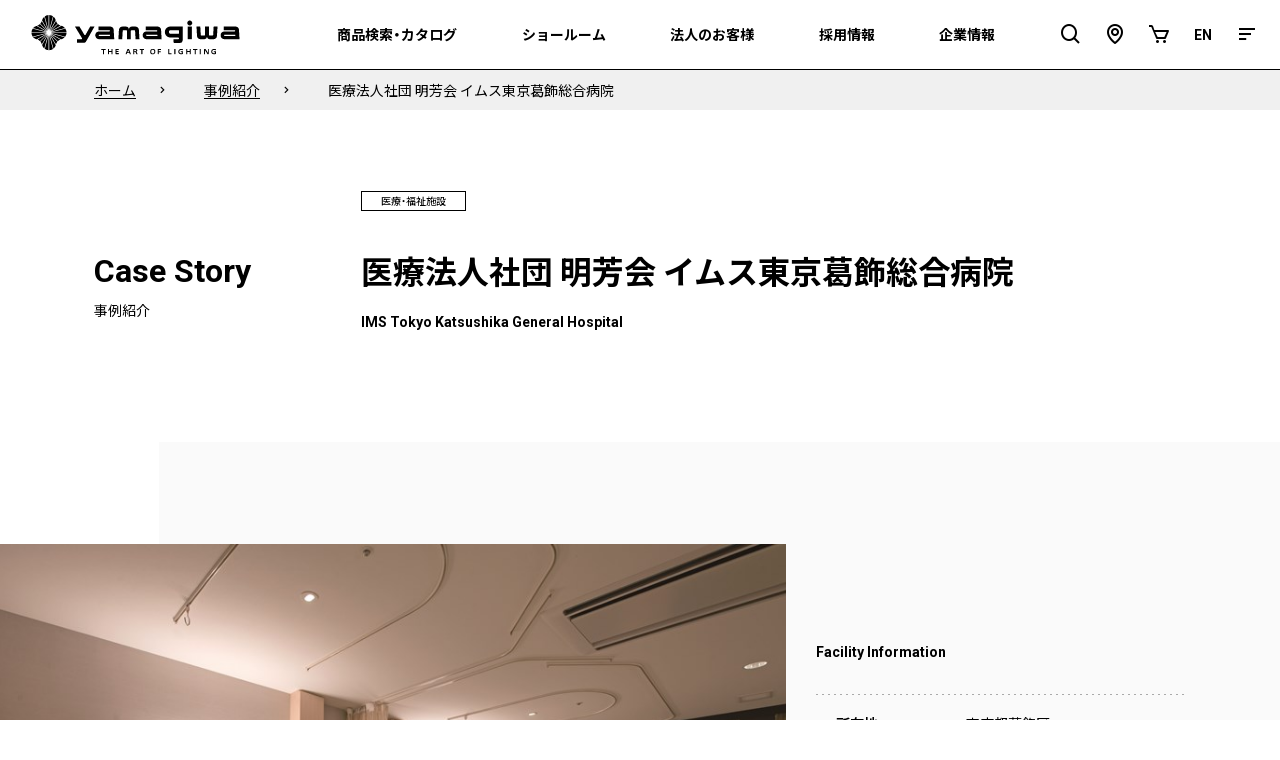

--- FILE ---
content_type: text/html; charset=UTF-8
request_url: https://www.yamagiwa.co.jp/case/result/1915/
body_size: 50688
content:
<!doctype html>
<html lang="ja">
<head>
	<!-- Google tag (gtag.js) -->
	<script async src="https://www.googletagmanager.com/gtag/js?id=AW-16634194615"></script>
	<script>
		window.dataLayer = window.dataLayer || [];
		function gtag(){dataLayer.push(arguments);}
		gtag('js', new Date());

		gtag('config', 'AW-16634194615');
	</script>
		
	<!-- Google Tag Manager -->
	<script>(function(w,d,s,l,i){w[l]=w[l]||[];w[l].push({'gtm.start':
					new Date().getTime(),event:'gtm.js'});var f=d.getElementsByTagName(s)[0],
				j=d.createElement(s),dl=l!='dataLayer'?'&l='+l:'';j.async=true;j.src=
				'https://www.googletagmanager.com/gtm.js?id='+i+dl;f.parentNode.insertBefore(j,f);
		})(window,document,'script','dataLayer','GTM-TXXH3P6');</script>
	<!-- End Google Tag Manager -->
	<meta charset="UTF-8">
	<meta name="viewport" content="width=device-width, initial-scale=1.0">
	<meta name='robots' content='index, follow, max-image-preview:large, max-snippet:-1, max-video-preview:-1' />
	<style>img:is([sizes="auto" i], [sizes^="auto," i]) { contain-intrinsic-size: 3000px 1500px }</style>
	
	<!-- This site is optimized with the Yoast SEO plugin v26.0 - https://yoast.com/wordpress/plugins/seo/ -->
	<title>医療法人社団 明芳会 イムス東京葛飾総合病院 - 株式会社YAMAGIWA</title>
	<meta name="description" content="株式会社YAMAGIWA（ヤマギワ）が手掛けた事例・資料のダウンロードをご案内しています。" />
	<link rel="canonical" href="https://www.yamagiwa.co.jp/case/result/1915/" />
	<meta property="og:locale" content="ja_JP" />
	<meta property="og:type" content="article" />
	<meta property="og:title" content="医療法人社団 明芳会 イムス東京葛飾総合病院" />
	<meta property="og:description" content="株式会社YAMAGIWA（ヤマギワ）が手掛けた事例・資料のダウンロードをご案内しています。" />
	<meta property="og:url" content="https://www.yamagiwa.co.jp/case/result/1915/" />
	<meta property="og:site_name" content="株式会社YAMAGIWA" />
	<meta property="article:modified_time" content="2020-12-09T09:30:44+00:00" />
	<meta property="og:image" content="https://www.yamagiwa.co.jp/wp-content/uploads/2020/11/case_main_image_00-58.jpg" />
	<meta property="og:image:width" content="960" />
	<meta property="og:image:height" content="600" />
	<meta property="og:image:type" content="image/jpeg" />
	<meta name="twitter:card" content="summary_large_image" />
	<meta name="twitter:title" content="医療法人社団 明芳会 イムス東京葛飾総合病院" />
	<script type="application/ld+json" class="yoast-schema-graph">{"@context":"https://schema.org","@graph":[{"@type":"WebPage","@id":"https://www.yamagiwa.co.jp/case/result/1915/","url":"https://www.yamagiwa.co.jp/case/result/1915/","name":"医療法人社団 明芳会 イムス東京葛飾総合病院 - 株式会社YAMAGIWA","isPartOf":{"@id":"https://www.yamagiwa.co.jp/#website"},"primaryImageOfPage":{"@id":"https://www.yamagiwa.co.jp/case/result/1915/#primaryimage"},"image":{"@id":"https://www.yamagiwa.co.jp/case/result/1915/#primaryimage"},"thumbnailUrl":"https://www.yamagiwa.co.jp/wp-content/uploads/2020/11/case_main_image_00-58.jpg","datePublished":"2017-11-25T07:28:13+00:00","dateModified":"2020-12-09T09:30:44+00:00","breadcrumb":{"@id":"https://www.yamagiwa.co.jp/case/result/1915/#breadcrumb"},"inLanguage":"ja","potentialAction":[{"@type":"ReadAction","target":["https://www.yamagiwa.co.jp/case/result/1915/"]}]},{"@type":"ImageObject","inLanguage":"ja","@id":"https://www.yamagiwa.co.jp/case/result/1915/#primaryimage","url":"https://www.yamagiwa.co.jp/wp-content/uploads/2020/11/case_main_image_00-58.jpg","contentUrl":"https://www.yamagiwa.co.jp/wp-content/uploads/2020/11/case_main_image_00-58.jpg","width":960,"height":600},{"@type":"BreadcrumbList","@id":"https://www.yamagiwa.co.jp/case/result/1915/#breadcrumb","itemListElement":[{"@type":"ListItem","position":1,"name":"ホーム","item":"https://www.yamagiwa.co.jp/"},{"@type":"ListItem","position":2,"name":"事例紹介","item":"https://www.yamagiwa.co.jp/case/result/"},{"@type":"ListItem","position":3,"name":"医療法人社団 明芳会 イムス東京葛飾総合病院"}]},{"@type":"WebSite","@id":"https://www.yamagiwa.co.jp/#website","url":"https://www.yamagiwa.co.jp/","name":"株式会社YAMAGIWA","description":"株式会社YAMAGIWA（ヤマギワ）の公式サイト。企業情報や商品・サービスのご紹介、各種データのダウンロード、採用情報、新製品やイベント情報をご案内します。","potentialAction":[{"@type":"SearchAction","target":{"@type":"EntryPoint","urlTemplate":"https://www.yamagiwa.co.jp/?s={search_term_string}"},"query-input":{"@type":"PropertyValueSpecification","valueRequired":true,"valueName":"search_term_string"}}],"inLanguage":"ja"}]}</script>
	<!-- / Yoast SEO plugin. -->


<link rel='dns-prefetch' href='//unpkg.com' />
<link rel='dns-prefetch' href='//cdn.jsdelivr.net' />
<link rel='dns-prefetch' href='//fonts.googleapis.com' />
<link rel="alternate" type="application/rss+xml" title="株式会社YAMAGIWA &raquo; フィード" href="https://www.yamagiwa.co.jp/feed/" />
<link rel="alternate" type="application/rss+xml" title="株式会社YAMAGIWA &raquo; コメントフィード" href="https://www.yamagiwa.co.jp/comments/feed/" />
<script type="text/javascript">
/* <![CDATA[ */
window._wpemojiSettings = {"baseUrl":"https:\/\/s.w.org\/images\/core\/emoji\/16.0.1\/72x72\/","ext":".png","svgUrl":"https:\/\/s.w.org\/images\/core\/emoji\/16.0.1\/svg\/","svgExt":".svg","source":{"concatemoji":"https:\/\/www.yamagiwa.co.jp\/wp-includes\/js\/wp-emoji-release.min.js?ver=6.8.3"}};
/*! This file is auto-generated */
!function(s,n){var o,i,e;function c(e){try{var t={supportTests:e,timestamp:(new Date).valueOf()};sessionStorage.setItem(o,JSON.stringify(t))}catch(e){}}function p(e,t,n){e.clearRect(0,0,e.canvas.width,e.canvas.height),e.fillText(t,0,0);var t=new Uint32Array(e.getImageData(0,0,e.canvas.width,e.canvas.height).data),a=(e.clearRect(0,0,e.canvas.width,e.canvas.height),e.fillText(n,0,0),new Uint32Array(e.getImageData(0,0,e.canvas.width,e.canvas.height).data));return t.every(function(e,t){return e===a[t]})}function u(e,t){e.clearRect(0,0,e.canvas.width,e.canvas.height),e.fillText(t,0,0);for(var n=e.getImageData(16,16,1,1),a=0;a<n.data.length;a++)if(0!==n.data[a])return!1;return!0}function f(e,t,n,a){switch(t){case"flag":return n(e,"\ud83c\udff3\ufe0f\u200d\u26a7\ufe0f","\ud83c\udff3\ufe0f\u200b\u26a7\ufe0f")?!1:!n(e,"\ud83c\udde8\ud83c\uddf6","\ud83c\udde8\u200b\ud83c\uddf6")&&!n(e,"\ud83c\udff4\udb40\udc67\udb40\udc62\udb40\udc65\udb40\udc6e\udb40\udc67\udb40\udc7f","\ud83c\udff4\u200b\udb40\udc67\u200b\udb40\udc62\u200b\udb40\udc65\u200b\udb40\udc6e\u200b\udb40\udc67\u200b\udb40\udc7f");case"emoji":return!a(e,"\ud83e\udedf")}return!1}function g(e,t,n,a){var r="undefined"!=typeof WorkerGlobalScope&&self instanceof WorkerGlobalScope?new OffscreenCanvas(300,150):s.createElement("canvas"),o=r.getContext("2d",{willReadFrequently:!0}),i=(o.textBaseline="top",o.font="600 32px Arial",{});return e.forEach(function(e){i[e]=t(o,e,n,a)}),i}function t(e){var t=s.createElement("script");t.src=e,t.defer=!0,s.head.appendChild(t)}"undefined"!=typeof Promise&&(o="wpEmojiSettingsSupports",i=["flag","emoji"],n.supports={everything:!0,everythingExceptFlag:!0},e=new Promise(function(e){s.addEventListener("DOMContentLoaded",e,{once:!0})}),new Promise(function(t){var n=function(){try{var e=JSON.parse(sessionStorage.getItem(o));if("object"==typeof e&&"number"==typeof e.timestamp&&(new Date).valueOf()<e.timestamp+604800&&"object"==typeof e.supportTests)return e.supportTests}catch(e){}return null}();if(!n){if("undefined"!=typeof Worker&&"undefined"!=typeof OffscreenCanvas&&"undefined"!=typeof URL&&URL.createObjectURL&&"undefined"!=typeof Blob)try{var e="postMessage("+g.toString()+"("+[JSON.stringify(i),f.toString(),p.toString(),u.toString()].join(",")+"));",a=new Blob([e],{type:"text/javascript"}),r=new Worker(URL.createObjectURL(a),{name:"wpTestEmojiSupports"});return void(r.onmessage=function(e){c(n=e.data),r.terminate(),t(n)})}catch(e){}c(n=g(i,f,p,u))}t(n)}).then(function(e){for(var t in e)n.supports[t]=e[t],n.supports.everything=n.supports.everything&&n.supports[t],"flag"!==t&&(n.supports.everythingExceptFlag=n.supports.everythingExceptFlag&&n.supports[t]);n.supports.everythingExceptFlag=n.supports.everythingExceptFlag&&!n.supports.flag,n.DOMReady=!1,n.readyCallback=function(){n.DOMReady=!0}}).then(function(){return e}).then(function(){var e;n.supports.everything||(n.readyCallback(),(e=n.source||{}).concatemoji?t(e.concatemoji):e.wpemoji&&e.twemoji&&(t(e.twemoji),t(e.wpemoji)))}))}((window,document),window._wpemojiSettings);
/* ]]> */
</script>
<style id='wp-emoji-styles-inline-css' type='text/css'>

	img.wp-smiley, img.emoji {
		display: inline !important;
		border: none !important;
		box-shadow: none !important;
		height: 1em !important;
		width: 1em !important;
		margin: 0 0.07em !important;
		vertical-align: -0.1em !important;
		background: none !important;
		padding: 0 !important;
	}
</style>
<link rel='stylesheet' id='wp-block-library-css' href='https://www.yamagiwa.co.jp/wp-includes/css/dist/block-library/style.min.css?ver=6.8.3' type='text/css' media='all' />
<style id='classic-theme-styles-inline-css' type='text/css'>
/*! This file is auto-generated */
.wp-block-button__link{color:#fff;background-color:#32373c;border-radius:9999px;box-shadow:none;text-decoration:none;padding:calc(.667em + 2px) calc(1.333em + 2px);font-size:1.125em}.wp-block-file__button{background:#32373c;color:#fff;text-decoration:none}
</style>
<style id='global-styles-inline-css' type='text/css'>
:root{--wp--preset--aspect-ratio--square: 1;--wp--preset--aspect-ratio--4-3: 4/3;--wp--preset--aspect-ratio--3-4: 3/4;--wp--preset--aspect-ratio--3-2: 3/2;--wp--preset--aspect-ratio--2-3: 2/3;--wp--preset--aspect-ratio--16-9: 16/9;--wp--preset--aspect-ratio--9-16: 9/16;--wp--preset--color--black: #000000;--wp--preset--color--cyan-bluish-gray: #abb8c3;--wp--preset--color--white: #ffffff;--wp--preset--color--pale-pink: #f78da7;--wp--preset--color--vivid-red: #cf2e2e;--wp--preset--color--luminous-vivid-orange: #ff6900;--wp--preset--color--luminous-vivid-amber: #fcb900;--wp--preset--color--light-green-cyan: #7bdcb5;--wp--preset--color--vivid-green-cyan: #00d084;--wp--preset--color--pale-cyan-blue: #8ed1fc;--wp--preset--color--vivid-cyan-blue: #0693e3;--wp--preset--color--vivid-purple: #9b51e0;--wp--preset--color--snow: #fafafa;--wp--preset--gradient--vivid-cyan-blue-to-vivid-purple: linear-gradient(135deg,rgba(6,147,227,1) 0%,rgb(155,81,224) 100%);--wp--preset--gradient--light-green-cyan-to-vivid-green-cyan: linear-gradient(135deg,rgb(122,220,180) 0%,rgb(0,208,130) 100%);--wp--preset--gradient--luminous-vivid-amber-to-luminous-vivid-orange: linear-gradient(135deg,rgba(252,185,0,1) 0%,rgba(255,105,0,1) 100%);--wp--preset--gradient--luminous-vivid-orange-to-vivid-red: linear-gradient(135deg,rgba(255,105,0,1) 0%,rgb(207,46,46) 100%);--wp--preset--gradient--very-light-gray-to-cyan-bluish-gray: linear-gradient(135deg,rgb(238,238,238) 0%,rgb(169,184,195) 100%);--wp--preset--gradient--cool-to-warm-spectrum: linear-gradient(135deg,rgb(74,234,220) 0%,rgb(151,120,209) 20%,rgb(207,42,186) 40%,rgb(238,44,130) 60%,rgb(251,105,98) 80%,rgb(254,248,76) 100%);--wp--preset--gradient--blush-light-purple: linear-gradient(135deg,rgb(255,206,236) 0%,rgb(152,150,240) 100%);--wp--preset--gradient--blush-bordeaux: linear-gradient(135deg,rgb(254,205,165) 0%,rgb(254,45,45) 50%,rgb(107,0,62) 100%);--wp--preset--gradient--luminous-dusk: linear-gradient(135deg,rgb(255,203,112) 0%,rgb(199,81,192) 50%,rgb(65,88,208) 100%);--wp--preset--gradient--pale-ocean: linear-gradient(135deg,rgb(255,245,203) 0%,rgb(182,227,212) 50%,rgb(51,167,181) 100%);--wp--preset--gradient--electric-grass: linear-gradient(135deg,rgb(202,248,128) 0%,rgb(113,206,126) 100%);--wp--preset--gradient--midnight: linear-gradient(135deg,rgb(2,3,129) 0%,rgb(40,116,252) 100%);--wp--preset--font-size--small: 13px;--wp--preset--font-size--medium: 20px;--wp--preset--font-size--large: 36px;--wp--preset--font-size--x-large: 42px;--wp--preset--spacing--20: 0.44rem;--wp--preset--spacing--30: 0.67rem;--wp--preset--spacing--40: 1rem;--wp--preset--spacing--50: 1.5rem;--wp--preset--spacing--60: 2.25rem;--wp--preset--spacing--70: 3.38rem;--wp--preset--spacing--80: 5.06rem;--wp--preset--shadow--natural: 6px 6px 9px rgba(0, 0, 0, 0.2);--wp--preset--shadow--deep: 12px 12px 50px rgba(0, 0, 0, 0.4);--wp--preset--shadow--sharp: 6px 6px 0px rgba(0, 0, 0, 0.2);--wp--preset--shadow--outlined: 6px 6px 0px -3px rgba(255, 255, 255, 1), 6px 6px rgba(0, 0, 0, 1);--wp--preset--shadow--crisp: 6px 6px 0px rgba(0, 0, 0, 1);}:where(.is-layout-flex){gap: 0.5em;}:where(.is-layout-grid){gap: 0.5em;}body .is-layout-flex{display: flex;}.is-layout-flex{flex-wrap: wrap;align-items: center;}.is-layout-flex > :is(*, div){margin: 0;}body .is-layout-grid{display: grid;}.is-layout-grid > :is(*, div){margin: 0;}:where(.wp-block-columns.is-layout-flex){gap: 2em;}:where(.wp-block-columns.is-layout-grid){gap: 2em;}:where(.wp-block-post-template.is-layout-flex){gap: 1.25em;}:where(.wp-block-post-template.is-layout-grid){gap: 1.25em;}.has-black-color{color: var(--wp--preset--color--black) !important;}.has-cyan-bluish-gray-color{color: var(--wp--preset--color--cyan-bluish-gray) !important;}.has-white-color{color: var(--wp--preset--color--white) !important;}.has-pale-pink-color{color: var(--wp--preset--color--pale-pink) !important;}.has-vivid-red-color{color: var(--wp--preset--color--vivid-red) !important;}.has-luminous-vivid-orange-color{color: var(--wp--preset--color--luminous-vivid-orange) !important;}.has-luminous-vivid-amber-color{color: var(--wp--preset--color--luminous-vivid-amber) !important;}.has-light-green-cyan-color{color: var(--wp--preset--color--light-green-cyan) !important;}.has-vivid-green-cyan-color{color: var(--wp--preset--color--vivid-green-cyan) !important;}.has-pale-cyan-blue-color{color: var(--wp--preset--color--pale-cyan-blue) !important;}.has-vivid-cyan-blue-color{color: var(--wp--preset--color--vivid-cyan-blue) !important;}.has-vivid-purple-color{color: var(--wp--preset--color--vivid-purple) !important;}.has-black-background-color{background-color: var(--wp--preset--color--black) !important;}.has-cyan-bluish-gray-background-color{background-color: var(--wp--preset--color--cyan-bluish-gray) !important;}.has-white-background-color{background-color: var(--wp--preset--color--white) !important;}.has-pale-pink-background-color{background-color: var(--wp--preset--color--pale-pink) !important;}.has-vivid-red-background-color{background-color: var(--wp--preset--color--vivid-red) !important;}.has-luminous-vivid-orange-background-color{background-color: var(--wp--preset--color--luminous-vivid-orange) !important;}.has-luminous-vivid-amber-background-color{background-color: var(--wp--preset--color--luminous-vivid-amber) !important;}.has-light-green-cyan-background-color{background-color: var(--wp--preset--color--light-green-cyan) !important;}.has-vivid-green-cyan-background-color{background-color: var(--wp--preset--color--vivid-green-cyan) !important;}.has-pale-cyan-blue-background-color{background-color: var(--wp--preset--color--pale-cyan-blue) !important;}.has-vivid-cyan-blue-background-color{background-color: var(--wp--preset--color--vivid-cyan-blue) !important;}.has-vivid-purple-background-color{background-color: var(--wp--preset--color--vivid-purple) !important;}.has-black-border-color{border-color: var(--wp--preset--color--black) !important;}.has-cyan-bluish-gray-border-color{border-color: var(--wp--preset--color--cyan-bluish-gray) !important;}.has-white-border-color{border-color: var(--wp--preset--color--white) !important;}.has-pale-pink-border-color{border-color: var(--wp--preset--color--pale-pink) !important;}.has-vivid-red-border-color{border-color: var(--wp--preset--color--vivid-red) !important;}.has-luminous-vivid-orange-border-color{border-color: var(--wp--preset--color--luminous-vivid-orange) !important;}.has-luminous-vivid-amber-border-color{border-color: var(--wp--preset--color--luminous-vivid-amber) !important;}.has-light-green-cyan-border-color{border-color: var(--wp--preset--color--light-green-cyan) !important;}.has-vivid-green-cyan-border-color{border-color: var(--wp--preset--color--vivid-green-cyan) !important;}.has-pale-cyan-blue-border-color{border-color: var(--wp--preset--color--pale-cyan-blue) !important;}.has-vivid-cyan-blue-border-color{border-color: var(--wp--preset--color--vivid-cyan-blue) !important;}.has-vivid-purple-border-color{border-color: var(--wp--preset--color--vivid-purple) !important;}.has-vivid-cyan-blue-to-vivid-purple-gradient-background{background: var(--wp--preset--gradient--vivid-cyan-blue-to-vivid-purple) !important;}.has-light-green-cyan-to-vivid-green-cyan-gradient-background{background: var(--wp--preset--gradient--light-green-cyan-to-vivid-green-cyan) !important;}.has-luminous-vivid-amber-to-luminous-vivid-orange-gradient-background{background: var(--wp--preset--gradient--luminous-vivid-amber-to-luminous-vivid-orange) !important;}.has-luminous-vivid-orange-to-vivid-red-gradient-background{background: var(--wp--preset--gradient--luminous-vivid-orange-to-vivid-red) !important;}.has-very-light-gray-to-cyan-bluish-gray-gradient-background{background: var(--wp--preset--gradient--very-light-gray-to-cyan-bluish-gray) !important;}.has-cool-to-warm-spectrum-gradient-background{background: var(--wp--preset--gradient--cool-to-warm-spectrum) !important;}.has-blush-light-purple-gradient-background{background: var(--wp--preset--gradient--blush-light-purple) !important;}.has-blush-bordeaux-gradient-background{background: var(--wp--preset--gradient--blush-bordeaux) !important;}.has-luminous-dusk-gradient-background{background: var(--wp--preset--gradient--luminous-dusk) !important;}.has-pale-ocean-gradient-background{background: var(--wp--preset--gradient--pale-ocean) !important;}.has-electric-grass-gradient-background{background: var(--wp--preset--gradient--electric-grass) !important;}.has-midnight-gradient-background{background: var(--wp--preset--gradient--midnight) !important;}.has-small-font-size{font-size: var(--wp--preset--font-size--small) !important;}.has-medium-font-size{font-size: var(--wp--preset--font-size--medium) !important;}.has-large-font-size{font-size: var(--wp--preset--font-size--large) !important;}.has-x-large-font-size{font-size: var(--wp--preset--font-size--x-large) !important;}
:where(.wp-block-post-template.is-layout-flex){gap: 1.25em;}:where(.wp-block-post-template.is-layout-grid){gap: 1.25em;}
:where(.wp-block-columns.is-layout-flex){gap: 2em;}:where(.wp-block-columns.is-layout-grid){gap: 2em;}
:root :where(.wp-block-pullquote){font-size: 1.5em;line-height: 1.6;}
</style>
<link rel='stylesheet' id='yamagiwacojp-boxicons-css' href='https://cdn.jsdelivr.net/npm/boxicons@2.0.5/css/boxicons.min.css?ver=1.0.13' type='text/css' media='all' />
<link rel='stylesheet' id='yamagiwacojp-noto-css' href='https://fonts.googleapis.com/css2?family=Noto+Sans+JP%3Awght%40400%3B700&#038;display=swap&#038;ver=1.0.13' type='text/css' media='all' />
<link rel='stylesheet' id='yamagiwacojp-style-css' href='https://www.yamagiwa.co.jp/wp-content/themes/yamagiwacojp/build/style.css?ver=1.0.13' type='text/css' media='all' />
<link rel='stylesheet' id='yamagiwacojp-index-css' href='https://www.yamagiwa.co.jp/wp-content/themes/yamagiwacojp/build/index.css?ver=1.0.13' type='text/css' media='all' />
<link rel='stylesheet' id='yamagiwacojp-additional-css' href='https://www.yamagiwa.co.jp/wp-content/themes/yamagiwacojp/additional/additional.css?ver=1.0.13' type='text/css' media='all' />
<script type="text/javascript" src="https://www.yamagiwa.co.jp/wp-includes/js/jquery/jquery.min.js?ver=3.7.1" id="jquery-core-js"></script>
<script type="text/javascript" src="https://www.yamagiwa.co.jp/wp-includes/js/jquery/jquery-migrate.min.js?ver=3.4.1" id="jquery-migrate-js"></script>
<link rel="https://api.w.org/" href="https://www.yamagiwa.co.jp/wp-json/" /><link rel="alternate" title="JSON" type="application/json" href="https://www.yamagiwa.co.jp/wp-json/wp/v2/case/1915" /><link rel="EditURI" type="application/rsd+xml" title="RSD" href="https://www.yamagiwa.co.jp/xmlrpc.php?rsd" />
<meta name="generator" content="WordPress 6.8.3" />
<link rel='shortlink' href='https://www.yamagiwa.co.jp/?p=1915' />
<link rel="alternate" title="oEmbed (JSON)" type="application/json+oembed" href="https://www.yamagiwa.co.jp/wp-json/oembed/1.0/embed?url=https%3A%2F%2Fwww.yamagiwa.co.jp%2Fcase%2Fresult%2F1915" />
<link rel="alternate" title="oEmbed (XML)" type="text/xml+oembed" href="https://www.yamagiwa.co.jp/wp-json/oembed/1.0/embed?url=https%3A%2F%2Fwww.yamagiwa.co.jp%2Fcase%2Fresult%2F1915&#038;format=xml" />
<script>readMoreArgs = []</script><script type="text/javascript">
				EXPM_VERSION=3.51;EXPM_AJAX_URL='https://www.yamagiwa.co.jp/wp-admin/admin-ajax.php';
			function yrmAddEvent(element, eventName, fn) {
				if (element.addEventListener)
					element.addEventListener(eventName, fn, false);
				else if (element.attachEvent)
					element.attachEvent('on' + eventName, fn);
			}
			</script><link rel="icon" href="https://www.yamagiwa.co.jp/wp-content/uploads/2020/12/cropped-favicon-32x32.png" sizes="32x32" />
<link rel="icon" href="https://www.yamagiwa.co.jp/wp-content/uploads/2020/12/cropped-favicon-192x192.png" sizes="192x192" />
<link rel="apple-touch-icon" href="https://www.yamagiwa.co.jp/wp-content/uploads/2020/12/cropped-favicon-180x180.png" />
<meta name="msapplication-TileImage" content="https://www.yamagiwa.co.jp/wp-content/uploads/2020/12/cropped-favicon-270x270.png" />
</head>
<body data-rsssl=1 class="wp-singular case-template-default single single-case postid-1915 wp-embed-responsive wp-theme-yamagiwacojp">
<!-- Google Tag Manager (noscript) -->
<noscript><iframe src="https://www.googletagmanager.com/ns.html?id=GTM-TXXH3P6" height="0" width="0" style="display:none;visibility:hidden"></iframe></noscript>
<!-- End Google Tag Manager (noscript) -->
<svg aria-hidden="true" style="position: absolute; width: 0; height: 0; overflow: hidden;" version="1.1" xmlns="http://www.w3.org/2000/svg" xmlns:xlink="http://www.w3.org/1999/xlink">
	<defs>
		<symbol id="logo-row" viewBox="0 0 162 31">
			<path d="M0 13.91C0.0374759 14.9496 0.37812 15.9555 0.98 16.804L11.79 13.91H0Z"/>
			<path d="M4.65401 19.026C5.37554 19.2952 6.0329 19.7121 6.58401 20.25L12.15 14.719L4.65401 19.026Z"/>
			<path d="M1.284 17.181C1.99475 18.0375 2.97906 18.6227 4.071 18.838L11.901 14.338L1.284 17.181Z"/>
			<path d="M7.99701 4.662C7.73692 5.419 7.33925 6.12145 6.82401 6.734L12.437 12.347L7.99701 4.662Z"/>
			<path d="M6.50301 7.03799C5.91812 7.56663 5.23989 7.98171 4.50301 8.26199L12.119 12.662L6.50301 7.03799Z"/>
			<path d="M3.905 8.42599C2.86041 8.73732 1.92713 9.34192 1.216 10.168V10.168L11.916 13.032L3.905 8.42599Z"/>
			<path d="M0.942 10.562C0.350098 11.4178 0.0225477 12.4287 0 13.469H11.791L0.942 10.562Z"/>
			<path d="M8.203 23.239C8.50326 24.2989 9.10832 25.2471 9.943 25.966L12.82 15.266L8.203 23.239Z"/>
			<path d="M22.899 18.88H22.938C24.0235 18.6272 25.0054 18.0475 25.751 17.219L15.049 14.346L22.899 18.88Z"/>
			<path d="M27.152 13.91H15.143L26.073 16.838L26.154 16.744C26.7624 15.9201 27.1106 14.9332 27.154 13.91"/>
			<path d="M17.009 26.056C17.043 26.022 17.078 25.996 17.095 25.975C17.9261 25.3058 18.5254 24.3919 18.808 23.363L14.128 15.254L17.009 26.056Z"/>
			<path d="M18.957 22.75C19.2011 21.9759 19.5972 21.2582 20.122 20.639L14.496 15.031L18.957 22.75Z"/>
			<path d="M25.931 10.121C25.2294 9.23343 24.2464 8.61127 23.144 8.35699L15.01 13.037L25.931 10.121Z"/>
			<path d="M6.884 20.575C7.39446 21.188 7.78371 21.8926 8.031 22.651L12.436 15.03L6.884 20.575Z"/>
			<path d="M27.173 13.472V13.421C27.138 12.38 26.8117 11.3697 26.231 10.505L15.143 13.472H27.173Z"/>
			<path d="M10.322 26.269C11.1692 26.8991 12.187 27.2588 13.242 27.301V15.365L10.322 26.269Z"/>
			<path d="M18.79 4.028C18.503 2.94959 17.8828 1.9893 17.018 1.284L14.128 12.128L18.79 4.028Z"/>
			<path d="M22.537 8.19899C21.7841 7.9229 21.0855 7.51673 20.473 6.99899L14.809 12.656L22.537 8.19899Z"/>
			<path d="M20.405 20.315C20.9676 19.7857 21.6202 19.3611 22.332 19.061L14.809 14.719L20.405 20.315Z"/>
			<path d="M13.242 0C12.184 0.0535852 11.164 0.41198 10.305 1.032L13.242 12.013V0Z"/>
			<path d="M9.924 1.323C9.07111 2.04344 8.46108 3.0093 8.177 4.089L12.818 12.129L9.924 1.323Z"/>
			<path d="M20.169 6.67499C19.6373 6.07097 19.2296 5.36831 18.969 4.60699L14.496 12.347L20.169 6.67499Z"/>
			<path d="M13.7 27.305C14.7565 27.2956 15.7835 26.9557 16.637 26.333L13.7 15.365V27.305Z"/>
			<path d="M16.641 1C15.7768 0.391709 14.7559 0.0445993 13.7 0V12.013L16.641 1Z"/>
			<path d="M35.35 21.573H40.605C40.9722 21.5673 41.3304 21.4582 41.6383 21.2582C41.9463 21.0581 42.1916 20.7752 42.346 20.442C42.376 20.399 42.397 20.361 42.414 20.331L48.836 8.964H45.471L41.922 15.33C41.871 15.4092 41.8015 15.4748 41.7194 15.5209C41.6373 15.5671 41.5452 15.5925 41.451 15.595C41.3577 15.5935 41.2661 15.5688 41.1847 15.5233C41.1032 15.4777 41.0342 15.4127 40.984 15.334L37.184 8.955H33.684L39.139 17.942C39.1897 18.0293 39.2176 18.128 39.22 18.229C39.2158 18.3758 39.1559 18.5154 39.0524 18.6196C38.949 18.7238 38.8097 18.7847 38.663 18.79H35.35V21.573Z"/>
			<path d="M121.074 18.752H124.302V8.952H121.074V18.752Z"/>
			<path d="M110.165 21.612H115.165C115.436 21.6276 115.708 21.5848 115.961 21.4865C116.215 21.3881 116.444 21.2366 116.634 21.042C117.053 20.4938 117.262 19.813 117.221 19.124V8.952H107.592C106.468 8.952 105.39 9.39855 104.595 10.1934C103.8 10.9883 103.354 12.0664 103.354 13.1905C103.354 14.3146 103.8 15.3927 104.595 16.1876C105.39 16.9824 106.468 17.429 107.592 17.429H113.706C113.877 17.4485 114.035 17.5301 114.149 17.6584C114.263 17.7867 114.327 17.9526 114.327 18.1245C114.327 18.2964 114.263 18.4623 114.149 18.5906C114.035 18.7189 113.877 18.8005 113.706 18.82H110.153L110.165 21.612ZM113.765 14.578H108.02C108.02 14.578 106.474 14.539 106.474 13.178C106.474 12.9825 106.513 12.789 106.59 12.6092C106.667 12.4294 106.779 12.267 106.921 12.1318C107.062 11.9966 107.229 11.8914 107.412 11.8225C107.595 11.7536 107.79 11.7225 107.985 11.731H113.803C113.942 11.7391 114.073 11.7974 114.172 11.8951C114.272 11.9928 114.332 12.1232 114.342 12.262V14.03C114.333 14.1729 114.271 14.3073 114.168 14.4065C114.065 14.5056 113.928 14.5622 113.785 14.565H113.764"/>
			<path d="M75.495 11.132C75.495 10.5643 75.2696 10.0199 74.8683 9.61843C74.467 9.21695 73.9227 8.99126 73.355 8.991H70.355C69.7 9.00305 69.0732 9.2597 68.5978 9.71047C68.1224 10.1612 67.8328 10.7735 67.786 11.427L67.358 18.774H70.325L70.689 12.416C70.7071 12.2403 70.79 12.0777 70.9214 11.9598C71.0528 11.8419 71.2234 11.7771 71.4 11.778H73.344C73.5164 11.7768 73.6825 11.8427 73.8071 11.9618C73.9318 12.0809 74.0052 12.2437 74.012 12.416V18.765H76.983V12.416C76.9875 12.2411 77.0603 12.0749 77.186 11.9532C77.3116 11.8315 77.48 11.7639 77.655 11.765H79.577C79.7551 11.7662 79.9264 11.8334 80.0578 11.9537C80.1891 12.074 80.2712 12.2387 80.288 12.416L80.665 18.782H83.665L83.237 11.435C83.1902 10.7815 82.9006 10.1692 82.4252 9.71847C81.9498 9.2677 81.323 9.01105 80.668 8.999H77.668C77.1002 8.999 76.5556 9.22457 76.1541 9.62608C75.7526 10.0276 75.527 10.5722 75.527 11.14"/>
			<path d="M136.036 16.614C136.036 16.8952 136.091 17.1736 136.198 17.4335C136.306 17.6933 136.463 17.9295 136.662 18.1285C136.86 18.3275 137.096 18.4854 137.356 18.5933C137.615 18.7011 137.894 18.7567 138.175 18.757H141.175C141.83 18.7459 142.458 18.4895 142.933 18.0386C143.409 17.5876 143.698 16.9748 143.744 16.321L144.175 8.974H141.175L140.803 15.34C140.781 15.5133 140.697 15.6728 140.566 15.7885C140.435 15.9043 140.267 15.9684 140.092 15.969H138.17C137.995 15.9701 137.827 15.9025 137.701 15.7808C137.575 15.6591 137.502 15.4929 137.498 15.318V8.991H134.498V15.327C134.495 15.5011 134.422 15.6667 134.297 15.7878C134.172 15.9088 134.004 15.9754 133.83 15.973H131.886C131.709 15.9739 131.539 15.9091 131.407 15.7912C131.276 15.6733 131.193 15.5106 131.175 15.335L130.85 8.99H127.885L128.313 16.337C128.36 16.9905 128.649 17.6028 129.125 18.0535C129.6 18.5043 130.227 18.7609 130.882 18.773H133.882C134.45 18.773 134.994 18.5474 135.396 18.1459C135.797 17.7444 136.023 17.1998 136.023 16.632"/>
			<path d="M52.369 12.771C51.8258 12.7896 51.2948 12.9363 50.819 13.199C50.3793 13.4519 50.0204 13.8243 49.7839 14.273C49.5474 14.7218 49.4431 15.2284 49.483 15.734C49.469 16.1317 49.5371 16.5281 49.6829 16.8984C49.8287 17.2687 50.0492 17.605 50.3306 17.8864C50.612 18.1678 50.9483 18.3883 51.3186 18.5341C51.6889 18.6799 52.0853 18.748 52.483 18.734H64.128L64.068 17.758C63.957 15.896 63.743 12.317 63.7 11.558C63.6891 11.2056 63.6081 10.8588 63.4618 10.538C63.3154 10.2172 63.1065 9.92884 62.8474 9.68967C62.5883 9.4505 62.2842 9.26535 61.9527 9.14505C61.6213 9.02475 61.2692 8.9717 60.917 8.98901H51.923V11.768H60.229C60.2977 11.7645 60.3664 11.7747 60.4311 11.7981C60.4958 11.8214 60.5552 11.8574 60.6058 11.904C60.6565 11.9505 60.6973 12.0067 60.726 12.0692C60.7547 12.1317 60.7707 12.1993 60.773 12.268V12.268C60.7725 12.3366 60.7584 12.4045 60.7316 12.4677C60.7049 12.5309 60.6659 12.5882 60.6169 12.6363C60.568 12.6844 60.51 12.7224 60.4464 12.7481C60.3827 12.7738 60.3146 12.7867 60.246 12.786L52.369 12.771ZM52.737 16.243C52.6625 16.2501 52.5874 16.242 52.5162 16.219C52.445 16.196 52.3793 16.1586 52.3231 16.1092C52.2668 16.0599 52.2213 15.9995 52.1893 15.9319C52.1573 15.8642 52.1395 15.7908 52.137 15.716C52.137 15.344 52.505 15.211 52.749 15.211H60.37C60.4418 15.207 60.5137 15.2172 60.5815 15.2411C60.6493 15.265 60.7117 15.3021 60.765 15.3503C60.8184 15.3985 60.8617 15.4567 60.8924 15.5217C60.9232 15.5867 60.9407 15.6572 60.944 15.729C60.947 15.7954 60.9364 15.8618 60.9131 15.9241C60.8897 15.9863 60.8539 16.0432 60.8079 16.0912C60.7619 16.1393 60.7067 16.1775 60.6455 16.2036C60.5843 16.2297 60.5185 16.2431 60.452 16.243H52.737Z"/>
			<path d="M89.114 12.771C88.5683 12.7893 88.0345 12.936 87.556 13.199C87.1188 13.4543 86.7622 13.8273 86.5268 14.2755C86.2915 14.7238 86.1869 15.2292 86.225 15.734C86.211 16.1317 86.2791 16.5281 86.4249 16.8984C86.5707 17.2687 86.7912 17.605 87.0726 17.8864C87.354 18.1678 87.6903 18.3883 88.0606 18.5341C88.4309 18.6799 88.8273 18.748 89.225 18.734H100.866C100.81 17.801 100.494 12.5 100.438 11.559C100.427 11.2066 100.346 10.8598 100.2 10.539C100.053 10.2182 99.8446 9.92983 99.5855 9.69066C99.3264 9.45149 99.0222 9.26634 98.6908 9.14604C98.3593 9.02574 98.0072 8.97269 97.655 8.99H88.624V11.769H96.924C96.9928 11.765 97.0618 11.7748 97.1267 11.7979C97.1916 11.8211 97.2513 11.857 97.302 11.9037C97.3528 11.9503 97.3936 12.0067 97.4221 12.0695C97.4506 12.1322 97.4663 12.2001 97.468 12.269V12.269C97.4646 12.4083 97.4066 12.5406 97.3065 12.6375C97.2065 12.7344 97.0723 12.7881 96.933 12.787L89.114 12.771ZM89.482 16.243C89.4077 16.2544 89.3317 16.2495 89.2594 16.2288C89.1871 16.2081 89.1201 16.172 89.063 16.123C89.006 16.074 88.9602 16.0133 88.9287 15.9449C88.8973 15.8766 88.8811 15.8022 88.8811 15.727C88.8811 15.6518 88.8973 15.5774 88.9287 15.5091C88.9602 15.4407 89.006 15.38 89.063 15.331C89.1201 15.282 89.1871 15.2459 89.2594 15.2252C89.3317 15.2045 89.4077 15.1996 89.482 15.211H97.124C97.1955 15.207 97.2672 15.2172 97.3347 15.2412C97.4022 15.2652 97.4643 15.3023 97.5172 15.3506C97.5702 15.3988 97.613 15.4571 97.6432 15.5221C97.6734 15.5871 97.6903 15.6574 97.693 15.729C97.696 15.7954 97.6855 15.8618 97.6621 15.924C97.6387 15.9863 97.6029 16.0432 97.5569 16.0912C97.5109 16.1392 97.4557 16.1775 97.3945 16.2036C97.3333 16.2296 97.2675 16.2431 97.201 16.243H89.482Z"/>
			<path d="M149.484 12.771C148.94 12.7895 148.407 12.9361 147.93 13.199C147.49 13.4519 147.131 13.8243 146.895 14.273C146.658 14.7218 146.554 15.2283 146.594 15.734C146.58 16.1317 146.648 16.5281 146.794 16.8984C146.94 17.2687 147.16 17.605 147.442 17.8864C147.723 18.1678 148.059 18.3883 148.43 18.5341C148.8 18.6799 149.196 18.748 149.594 18.734H161.239C161.179 17.801 160.867 12.5 160.811 11.559C160.8 11.2066 160.719 10.8599 160.572 10.5392C160.426 10.2185 160.217 9.93012 159.958 9.69097C159.699 9.45182 159.395 9.26667 159.064 9.14632C158.732 9.02597 158.38 8.97283 158.028 8.99H148.984V11.769H157.294C157.362 11.7655 157.431 11.7758 157.495 11.7991C157.56 11.8225 157.619 11.8586 157.669 11.9052C157.72 11.9518 157.76 12.008 157.788 12.0704C157.817 12.1329 157.832 12.2004 157.834 12.269V12.269C157.83 12.4079 157.771 12.5397 157.671 12.6364C157.572 12.733 157.438 12.7871 157.299 12.787L149.484 12.771ZM149.852 16.243C149.778 16.255 149.702 16.2508 149.629 16.2307C149.557 16.2106 149.49 16.1751 149.432 16.1266C149.375 16.0781 149.328 16.0178 149.296 15.9497C149.264 15.8816 149.247 15.8074 149.247 15.7322C149.246 15.657 149.262 15.5826 149.292 15.5139C149.323 15.4453 149.369 15.3842 149.425 15.3347C149.482 15.2852 149.548 15.2485 149.621 15.2272C149.693 15.2058 149.769 15.2003 149.843 15.211H157.477C157.549 15.207 157.62 15.2172 157.688 15.2412C157.755 15.2652 157.817 15.3023 157.87 15.3506C157.923 15.3988 157.966 15.4571 157.996 15.5221C158.026 15.5871 158.043 15.6574 158.046 15.729C158.049 15.7954 158.038 15.8618 158.015 15.924C157.992 15.9863 157.956 16.0432 157.91 16.0912C157.864 16.1392 157.809 16.1775 157.747 16.2036C157.686 16.2296 157.62 16.2431 157.554 16.243H149.852Z"/>
			<path d="M122.688 4.281C122.308 4.27822 121.937 4.38835 121.62 4.59736C121.303 4.80638 121.056 5.10487 120.909 5.45488C120.762 5.80489 120.723 6.19062 120.796 6.56307C120.869 6.93551 121.051 7.27785 121.319 7.54657C121.587 7.81529 121.929 7.99826 122.301 8.07224C122.673 8.14621 123.059 8.10785 123.409 7.96202C123.76 7.81619 124.059 7.56948 124.269 7.25324C124.479 6.93701 124.59 6.56552 124.588 6.186C124.586 5.68235 124.385 5.19993 124.029 4.84332C123.674 4.48672 123.192 4.28467 122.688 4.281"/>
			<path d="M95.973 28.316C95.9771 28.6189 95.9353 28.9206 95.849 29.211C95.7741 29.4577 95.6473 29.6854 95.477 29.879C95.3143 30.0678 95.1085 30.2147 94.877 30.307C94.575 30.409 94.2577 30.4584 93.939 30.453C93.6292 30.4574 93.3205 30.4156 93.023 30.329C92.801 30.2556 92.6009 30.1277 92.441 29.957C92.2769 29.7739 92.1569 29.5556 92.09 29.319C92.0076 29.0194 91.9686 28.7096 91.974 28.399C91.9729 28.1091 92.0147 27.8207 92.098 27.543C92.1736 27.3002 92.2989 27.0758 92.466 26.884C92.6334 26.6969 92.8414 26.5505 93.074 26.456C93.3759 26.3536 93.6932 26.3043 94.012 26.31C94.3189 26.3053 94.6249 26.3457 94.92 26.43C95.1416 26.5042 95.3415 26.632 95.502 26.802C95.6674 26.9833 95.7888 27.2002 95.857 27.436C95.9403 27.7286 95.9808 28.0318 95.977 28.336L95.973 28.316ZM95.121 28.383C95.1227 28.1891 95.1056 27.9956 95.07 27.805C95.0412 27.6526 94.9831 27.5073 94.899 27.377C94.8218 27.2539 94.7121 27.1546 94.582 27.09C94.3905 27.0176 94.1866 26.9836 93.982 26.99C93.776 26.9855 93.5715 27.025 93.382 27.106C93.2507 27.1778 93.1391 27.2809 93.057 27.406C92.9732 27.5369 92.9139 27.6819 92.882 27.834C92.847 28.0102 92.8299 28.1894 92.831 28.369C92.8291 28.5672 92.8461 28.7651 92.882 28.96C92.9115 29.1115 92.968 29.2565 93.049 29.388C93.1249 29.5121 93.235 29.6117 93.366 29.675C93.5581 29.7451 93.7615 29.779 93.966 29.775C94.172 29.7795 94.3765 29.7399 94.566 29.659C94.6971 29.5869 94.8087 29.4839 94.891 29.359C94.9756 29.2284 95.0353 29.0833 95.067 28.931C95.0996 28.7515 95.1167 28.5695 95.118 28.387"/>
			<path d="M62.784 30.243C62.7901 30.2594 62.7901 30.2776 62.784 30.294C62.7667 30.3135 62.7446 30.3283 62.72 30.337L62.6 30.363H62.215L62.095 30.337C62.072 30.3273 62.0515 30.3126 62.035 30.294C62.0219 30.2802 62.0145 30.262 62.014 30.243V28.761H60.152V30.242C60.1581 30.2584 60.1581 30.2766 60.152 30.293C60.1346 30.3125 60.1126 30.3273 60.088 30.336L59.968 30.362H59.583L59.459 30.336C59.4344 30.3273 59.4123 30.3125 59.395 30.293C59.3819 30.2792 59.3745 30.261 59.374 30.242V26.488C59.3744 26.4675 59.3818 26.4477 59.395 26.432C59.4114 26.4122 59.4339 26.3985 59.459 26.393C59.4993 26.3801 59.5409 26.3714 59.583 26.367H59.968C60.0087 26.3718 60.0489 26.3805 60.088 26.393C60.1131 26.3986 60.1356 26.4123 60.152 26.432C60.1583 26.4501 60.1583 26.4699 60.152 26.488V27.969H62.014V26.488C62.0144 26.4675 62.0218 26.4477 62.035 26.432C62.0506 26.4132 62.0715 26.3996 62.095 26.393C62.134 26.3801 62.1742 26.3713 62.215 26.367H62.6C62.6408 26.3718 62.6809 26.3805 62.72 26.393C62.7451 26.3986 62.7676 26.4123 62.784 26.432C62.7902 26.4501 62.7902 26.4699 62.784 26.488V30.243Z"/>
			<path d="M108.56 29.969V30.153C108.557 30.1954 108.548 30.2371 108.534 30.277C108.525 30.3031 108.511 30.3268 108.491 30.346C108.472 30.3537 108.45 30.3537 108.431 30.346H106.244C106.213 30.3471 106.182 30.3415 106.153 30.3296C106.124 30.3177 106.098 30.2998 106.077 30.277C106.026 30.2111 106.002 30.1289 106.008 30.046V26.488C106.002 26.4698 106.002 26.4502 106.008 26.432C106.024 26.4123 106.047 26.3986 106.072 26.393C106.111 26.38 106.151 26.3713 106.192 26.367H106.573C106.614 26.3713 106.654 26.38 106.693 26.393C106.718 26.3985 106.741 26.4122 106.757 26.432C106.763 26.4501 106.763 26.4699 106.757 26.488V29.562H108.392C108.412 29.5559 108.432 29.5559 108.452 29.562C108.472 29.5793 108.486 29.6014 108.495 29.626C108.509 29.6646 108.518 29.705 108.521 29.746V29.93"/>
			<path d="M111.531 30.243C111.531 30.262 111.523 30.2802 111.51 30.294C111.492 30.3146 111.468 30.3295 111.441 30.337L111.317 30.363H110.917L110.789 30.337C110.762 30.3295 110.738 30.3146 110.72 30.294C110.707 30.2802 110.699 30.262 110.699 30.243V26.488C110.699 26.4675 110.707 26.4477 110.72 26.432C110.738 26.4112 110.762 26.3974 110.789 26.393C110.831 26.3807 110.874 26.372 110.917 26.367H111.317C111.359 26.3714 111.401 26.3801 111.441 26.393C111.468 26.3975 111.492 26.4113 111.51 26.432C111.523 26.4477 111.531 26.4675 111.531 26.488V30.243Z"/>
			<path d="M131.268 30.243C131.268 30.262 131.26 30.2802 131.247 30.294C131.229 30.3144 131.205 30.3293 131.179 30.337L131.055 30.363H130.655L130.527 30.337C130.5 30.3295 130.476 30.3146 130.458 30.294C130.452 30.2775 130.452 30.2595 130.458 30.243V26.488C130.452 26.4698 130.452 26.4502 130.458 26.432C130.477 26.4123 130.501 26.3987 130.527 26.393C130.569 26.3806 130.612 26.3719 130.655 26.367H131.055C131.097 26.3714 131.139 26.3801 131.179 26.393C131.206 26.3976 131.23 26.4114 131.247 26.432C131.26 26.4478 131.268 26.4675 131.268 26.488V30.243Z"/>
			<path d="M117.495 27.081C117.498 27.128 117.498 27.175 117.495 27.222C117.491 27.2564 117.483 27.2901 117.469 27.322C117.463 27.3421 117.451 27.36 117.435 27.373C117.418 27.3779 117.401 27.3779 117.384 27.373C117.334 27.3656 117.286 27.3482 117.243 27.322C117.159 27.2791 117.071 27.242 116.982 27.211C116.855 27.1644 116.725 27.1273 116.592 27.1C116.421 27.0591 116.246 27.0403 116.07 27.044C115.864 27.0422 115.658 27.0739 115.462 27.138C115.291 27.1967 115.133 27.2866 114.995 27.403C114.864 27.5208 114.761 27.6672 114.695 27.831C114.626 27.9993 114.592 28.18 114.595 28.362C114.59 28.5558 114.627 28.7483 114.702 28.927C114.764 29.0904 114.864 29.2369 114.993 29.355C115.126 29.469 115.283 29.5535 115.451 29.603C115.641 29.6598 115.839 29.6872 116.038 29.684C116.181 29.6849 116.324 29.6762 116.466 29.658C116.569 29.6374 116.669 29.6073 116.766 29.568V28.791H115.884C115.856 28.7928 115.828 28.7874 115.802 28.7753C115.777 28.7633 115.755 28.7449 115.738 28.722C115.699 28.6182 115.682 28.5077 115.687 28.397C115.682 28.3187 115.682 28.2403 115.687 28.162C115.693 28.1294 115.706 28.0987 115.726 28.072C115.742 28.0491 115.762 28.0299 115.786 28.016C115.814 28.0111 115.844 28.0111 115.872 28.016H117.272C117.303 28.0112 117.335 28.0112 117.366 28.016C117.393 28.0291 117.417 28.0463 117.439 28.067C117.458 28.091 117.473 28.1185 117.482 28.148C117.489 28.1847 117.489 28.2223 117.482 28.259V29.894C117.482 29.9452 117.468 29.9955 117.443 30.04C117.412 30.0936 117.366 30.1368 117.31 30.164C117.229 30.2091 117.142 30.2449 117.053 30.271C116.945 30.3067 116.835 30.3355 116.723 30.357C116.61 30.3666 116.497 30.3823 116.385 30.404C116.271 30.4104 116.157 30.4104 116.043 30.404C115.722 30.41 115.403 30.3637 115.097 30.267C114.837 30.1864 114.596 30.0522 114.391 29.873C114.203 29.6957 114.057 29.4792 113.963 29.239C113.855 28.9668 113.803 28.6757 113.809 28.383C113.806 28.0893 113.863 27.7981 113.976 27.527C114.078 27.2738 114.236 27.0469 114.438 26.863C114.648 26.6731 114.894 26.5276 115.162 26.435C115.469 26.3356 115.79 26.2863 116.112 26.289C116.277 26.2877 116.441 26.3007 116.604 26.328C116.736 26.3464 116.866 26.3752 116.994 26.414C117.09 26.4412 117.183 26.477 117.272 26.521C117.328 26.5471 117.379 26.5808 117.426 26.621C117.458 26.6543 117.48 26.6958 117.49 26.741C117.505 26.846 117.512 26.952 117.511 27.058"/>
			<path d="M142.994 27.081C142.997 27.128 142.997 27.175 142.994 27.222C142.991 27.2561 142.984 27.2897 142.973 27.322C142.965 27.3418 142.952 27.3593 142.935 27.373C142.92 27.3774 142.903 27.3774 142.888 27.373C142.836 27.3659 142.787 27.3486 142.742 27.322C142.658 27.2783 142.571 27.2412 142.481 27.211C142.354 27.1638 142.224 27.1267 142.091 27.1C141.92 27.0591 141.745 27.0403 141.569 27.044C141.363 27.0425 141.157 27.0743 140.961 27.138C140.792 27.1968 140.635 27.2867 140.499 27.403C140.369 27.5222 140.267 27.6683 140.199 27.831C140.13 27.9993 140.096 28.18 140.099 28.362C140.094 28.5558 140.131 28.7483 140.206 28.927C140.27 29.092 140.373 29.239 140.506 29.355C140.638 29.4689 140.793 29.5535 140.96 29.603C141.15 29.6598 141.348 29.6872 141.547 29.684C141.683 29.6841 141.819 29.6755 141.954 29.658C142.057 29.6386 142.157 29.6084 142.254 29.568V28.791H141.372C141.344 28.7926 141.316 28.7871 141.291 28.7751C141.265 28.763 141.243 28.7448 141.227 28.722C141.188 28.6182 141.171 28.5077 141.176 28.397C141.171 28.3187 141.171 28.2403 141.176 28.162C141.182 28.1294 141.195 28.0987 141.215 28.072C141.231 28.0479 141.253 28.0285 141.279 28.016C141.306 28.0111 141.333 28.0111 141.36 28.016H142.76C142.791 28.0112 142.823 28.0112 142.854 28.016C142.881 28.029 142.905 28.0462 142.927 28.067C142.946 28.0919 142.962 28.1191 142.974 28.148C142.979 28.1848 142.979 28.2222 142.974 28.259V29.894C142.974 29.9458 142.959 29.9966 142.931 30.04C142.901 30.0945 142.854 30.1379 142.798 30.164C142.717 30.2091 142.63 30.245 142.541 30.271C142.435 30.3072 142.326 30.3359 142.216 30.357C142.103 30.3664 141.99 30.3821 141.878 30.404C141.764 30.4104 141.65 30.4104 141.536 30.404C141.214 30.4096 140.893 30.3634 140.586 30.267C140.326 30.1863 140.085 30.0521 139.88 29.873C139.692 29.6957 139.546 29.4792 139.452 29.239C139.348 28.9659 139.297 28.6753 139.302 28.383C139.298 28.0896 139.353 27.7984 139.465 27.527C139.569 27.2746 139.726 27.048 139.927 26.863C140.138 26.6723 140.386 26.5266 140.655 26.435C140.96 26.336 141.28 26.2867 141.601 26.289C141.766 26.2875 141.93 26.3005 142.093 26.328C142.226 26.3464 142.358 26.3752 142.487 26.414C142.581 26.4411 142.673 26.4769 142.761 26.521C142.818 26.5449 142.87 26.5788 142.915 26.621C142.947 26.6543 142.969 26.6958 142.979 26.741C142.994 26.846 143.001 26.952 143 27.058"/>
			<path d="M123.356 30.243C123.356 30.262 123.348 30.2802 123.335 30.294C123.318 30.3135 123.296 30.3283 123.271 30.337L123.151 30.363H122.77L122.65 30.337C122.625 30.3283 122.603 30.3135 122.586 30.294C122.58 30.2776 122.58 30.2594 122.586 30.243V28.761H120.724V30.242C120.724 30.261 120.716 30.2792 120.703 30.293C120.688 30.3135 120.667 30.3287 120.643 30.336L120.519 30.362H120.134L120.014 30.336C119.989 30.3273 119.967 30.3125 119.95 30.293C119.943 30.2866 119.937 30.2787 119.934 30.2699C119.93 30.2611 119.928 30.2515 119.929 30.242V26.488C119.928 26.4777 119.93 26.4674 119.933 26.4578C119.937 26.4481 119.943 26.4393 119.95 26.432C119.966 26.4122 119.989 26.3985 120.014 26.393C120.053 26.38 120.093 26.3713 120.134 26.367H120.519C120.561 26.3714 120.603 26.3801 120.643 26.393C120.665 26.398 120.684 26.4099 120.699 26.4268C120.713 26.4437 120.722 26.4648 120.724 26.487V27.968H122.586V26.488C122.58 26.4699 122.58 26.4501 122.586 26.432C122.602 26.4123 122.625 26.3986 122.65 26.393C122.689 26.38 122.729 26.3713 122.77 26.367H123.151C123.192 26.3713 123.232 26.38 123.271 26.393C123.296 26.3986 123.319 26.4123 123.335 26.432C123.348 26.4477 123.356 26.4675 123.356 26.488V30.243Z"/>
			<path d="M128.584 26.775V26.955C128.581 26.9974 128.573 27.0392 128.558 27.079C128.548 27.1042 128.534 27.1273 128.515 27.147C128.499 27.1602 128.48 27.1676 128.459 27.168H127.316V30.245C127.322 30.2632 127.322 30.2828 127.316 30.301L127.247 30.34L127.119 30.366H126.719L126.591 30.34C126.568 30.331 126.546 30.3177 126.527 30.301C126.52 30.2935 126.514 30.2847 126.511 30.2751C126.507 30.2655 126.506 30.2553 126.506 30.245V27.169H125.363C125.342 27.1694 125.322 27.1619 125.307 27.148C125.288 27.1283 125.274 27.1052 125.264 27.08C125.249 27.0402 125.241 26.9984 125.238 26.956V26.588C125.241 26.5456 125.25 26.5039 125.264 26.464C125.273 26.4394 125.287 26.4173 125.307 26.4C125.325 26.3933 125.345 26.3933 125.363 26.4H128.437C128.455 26.394 128.475 26.394 128.493 26.4C128.513 26.4173 128.527 26.4394 128.536 26.464C128.55 26.5039 128.559 26.5456 128.562 26.588V26.776"/>
			<path d="M57.488 26.775V26.955C57.4856 26.9974 57.4768 27.0392 57.462 27.079C57.4522 27.1042 57.4376 27.1273 57.419 27.147C57.4033 27.1602 57.3835 27.1676 57.363 27.168H56.209V30.245C56.2147 30.2632 56.2147 30.2828 56.209 30.301L56.14 30.34L56.012 30.366H55.612L55.484 30.34C55.4605 30.3309 55.4388 30.3177 55.42 30.301C55.4147 30.2827 55.4147 30.2633 55.42 30.245V27.169H54.238C54.2173 27.1694 54.1973 27.1619 54.182 27.148C54.1634 27.1283 54.1488 27.1052 54.139 27.08C54.1242 27.0402 54.1155 26.9984 54.113 26.956V26.588C54.1158 26.5456 54.1245 26.5039 54.139 26.464C54.1477 26.4394 54.1625 26.4173 54.182 26.4C54.2001 26.3933 54.2199 26.3933 54.238 26.4H57.363C57.3812 26.394 57.4008 26.394 57.419 26.4C57.4385 26.4173 57.4533 26.4394 57.462 26.464C57.4765 26.5039 57.4853 26.5456 57.488 26.588V26.776"/>
			<path d="M87.218 26.775C87.2229 26.8349 87.2229 26.8951 87.218 26.955C87.2155 26.9974 87.2068 27.0392 87.192 27.079C87.1837 27.105 87.1689 27.1284 87.149 27.147C87.1333 27.1602 87.1135 27.1676 87.093 27.168H85.95V30.245C85.9557 30.2632 85.9557 30.2828 85.95 30.301C85.9293 30.3177 85.906 30.3308 85.881 30.34L85.753 30.366H85.353L85.225 30.34C85.2015 30.331 85.1798 30.3177 85.161 30.301C85.1485 30.2849 85.1411 30.2654 85.14 30.245V27.169H83.997C83.9763 27.1694 83.9563 27.1619 83.941 27.148C83.9223 27.128 83.9077 27.1046 83.898 27.079C83.8833 27.0392 83.8745 26.9974 83.872 26.955V26.587C83.8748 26.5447 83.8835 26.5029 83.898 26.463C83.9067 26.4384 83.9215 26.4163 83.941 26.399C83.9591 26.3923 83.9789 26.3923 83.997 26.399H87.11C87.1282 26.3931 87.1478 26.3931 87.166 26.399C87.187 26.415 87.2021 26.4375 87.209 26.463C87.2235 26.5029 87.2323 26.5446 87.235 26.587C87.2398 26.6496 87.2398 26.7124 87.235 26.775"/>
			<path d="M67.712 29.973V30.161C67.712 30.212 67.712 30.272 67.686 30.298C67.6765 30.3199 67.6617 30.3392 67.643 30.354C67.6246 30.358 67.6055 30.358 67.587 30.354H65.369C65.2995 30.3581 65.2309 30.3368 65.176 30.294C65.1487 30.2703 65.1275 30.2404 65.1141 30.2068C65.1007 30.1733 65.0956 30.137 65.099 30.101V26.634C65.0955 26.597 65.1006 26.5596 65.1139 26.5249C65.1273 26.4902 65.1486 26.4591 65.176 26.434C65.2319 26.3931 65.2998 26.372 65.369 26.374H67.569C67.5872 26.3678 67.6069 26.3678 67.625 26.374C67.6444 26.386 67.6595 26.4039 67.668 26.425C67.6655 26.4603 67.6746 26.4954 67.694 26.525C67.72 26.564 67.694 26.679 67.694 26.756V26.94C67.7003 26.9818 67.6911 27.0245 67.668 27.06C67.6583 27.0856 67.6437 27.109 67.625 27.129C67.6093 27.1422 67.5895 27.1496 67.569 27.15H65.891V27.963H67.329C67.3472 27.9568 67.3669 27.9568 67.385 27.963C67.4044 27.975 67.4195 27.9929 67.428 28.014C67.4436 28.0508 67.4524 28.0901 67.454 28.13C67.4654 28.238 67.4654 28.347 67.454 28.455C67.4515 28.4919 67.4427 28.5281 67.428 28.562C67.4185 28.5839 67.4037 28.6031 67.385 28.618C67.3669 28.6243 67.3472 28.6243 67.329 28.618H65.891V29.508H67.603C67.621 29.501 67.641 29.501 67.659 29.508C67.6785 29.5254 67.6933 29.5474 67.702 29.572C67.6998 29.6149 67.7087 29.6576 67.728 29.696C67.754 29.747 67.728 29.807 67.728 29.88"/>
			<path d="M76.958 30.05C76.9829 30.1061 77.0001 30.1653 77.009 30.226C77.0149 30.2434 77.0156 30.2621 77.011 30.2799C77.0063 30.2977 76.9966 30.3137 76.983 30.326C76.9483 30.3516 76.9061 30.3653 76.863 30.365H76.401C76.359 30.3624 76.3175 30.3553 76.277 30.344C76.2519 30.3384 76.2294 30.3247 76.213 30.305C76.1911 30.2736 76.1723 30.2401 76.157 30.205L75.879 29.486H74.068L73.798 30.222C73.791 30.2481 73.7795 30.2729 73.764 30.295C73.7457 30.3162 73.7223 30.3324 73.696 30.342C73.6505 30.3481 73.6045 30.3481 73.559 30.342H73.092C73.0492 30.3397 73.0084 30.3231 72.976 30.295C72.9644 30.2814 72.9565 30.2651 72.9528 30.2477C72.9491 30.2302 72.9499 30.2121 72.955 30.195C72.9641 30.1359 72.9813 30.0784 73.006 30.024L74.367 26.496C74.3782 26.4666 74.3941 26.4393 74.414 26.415C74.4362 26.3889 74.4665 26.371 74.5 26.364C74.5547 26.3505 74.6107 26.3435 74.667 26.343H75.267C75.3289 26.3433 75.3906 26.3504 75.451 26.364C75.4883 26.3716 75.5229 26.3892 75.551 26.415C75.5718 26.442 75.5877 26.4725 75.598 26.505L76.958 30.05ZM74.958 27.1L74.329 28.778H75.613L74.958 27.1Z"/>
			<path d="M100.299 26.771V26.951C100.297 26.9921 100.288 27.0327 100.273 27.071C100.263 27.0949 100.248 27.1166 100.23 27.135C100.221 27.1387 100.212 27.1406 100.202 27.1406C100.192 27.1406 100.183 27.1387 100.174 27.135H98.62V28.043H100.084C100.102 28.0368 100.122 28.0368 100.14 28.043C100.16 28.0603 100.174 28.0824 100.183 28.107C100.198 28.1454 100.207 28.1859 100.209 28.227C100.22 28.3494 100.22 28.4726 100.209 28.595C100.206 28.6374 100.197 28.6791 100.183 28.719C100.173 28.7442 100.159 28.7673 100.14 28.787C100.122 28.7933 100.102 28.7933 100.084 28.787H98.62V30.2C98.6261 30.2195 98.6261 30.2405 98.62 30.26C98.6036 30.2797 98.5811 30.2934 98.556 30.299C98.5171 30.313 98.4769 30.3231 98.436 30.329H98.055C98.014 30.3236 97.9737 30.3136 97.935 30.299C97.9099 30.2934 97.8874 30.2797 97.871 30.26C97.8548 30.2442 97.8454 30.2226 97.845 30.2V26.633C97.8418 26.5964 97.8467 26.5595 97.8594 26.5249C97.872 26.4904 97.892 26.459 97.918 26.433C97.964 26.3924 98.0237 26.3709 98.085 26.373H100.179C100.197 26.3686 100.217 26.3686 100.235 26.373C100.252 26.3891 100.267 26.408 100.278 26.429C100.293 26.4719 100.302 26.5167 100.304 26.562V26.75"/>
			<path d="M136.816 30.397C136.746 30.4045 136.676 30.4045 136.606 30.397C136.546 30.3805 136.489 30.3531 136.439 30.316C136.387 30.2688 136.341 30.2158 136.302 30.158L134.491 27.294L134.521 30.294C134.52 30.3144 134.513 30.3339 134.5 30.35C134.484 30.3697 134.461 30.3834 134.436 30.389C134.394 30.4029 134.351 30.413 134.307 30.419H134.101C134.05 30.422 133.998 30.422 133.947 30.419C133.905 30.4141 133.863 30.404 133.823 30.389C133.798 30.3835 133.775 30.3698 133.759 30.35C133.754 30.3317 133.754 30.3123 133.759 30.294V26.646C133.756 26.6047 133.762 26.5633 133.779 26.5252C133.795 26.4872 133.821 26.4538 133.853 26.428C133.922 26.3767 134.007 26.3509 134.093 26.355H134.493C134.568 26.3474 134.645 26.3474 134.72 26.355C134.777 26.3698 134.832 26.3927 134.883 26.423C134.935 26.4565 134.981 26.5 135.016 26.551C135.059 26.607 135.106 26.671 135.157 26.751L136.732 29.243L136.711 26.456C136.71 26.4457 136.712 26.4354 136.716 26.4257C136.719 26.4161 136.725 26.4073 136.732 26.4C136.75 26.3794 136.774 26.3645 136.801 26.357C136.842 26.3421 136.885 26.3334 136.929 26.331C136.98 26.326 137.032 26.326 137.083 26.331C137.15 26.3261 137.216 26.3261 137.283 26.331C137.325 26.3328 137.367 26.3416 137.407 26.357C137.431 26.3644 137.452 26.3795 137.467 26.4C137.473 26.4182 137.473 26.4378 137.467 26.456V30.065C137.467 30.1081 137.456 30.1505 137.437 30.189C137.42 30.2265 137.393 30.259 137.36 30.283C137.327 30.3092 137.29 30.3283 137.249 30.339C137.207 30.3454 137.163 30.3454 137.121 30.339L136.816 30.397Z"/>
			<path d="M82.17 30.282C82.1749 30.3017 82.1749 30.3223 82.17 30.342C82.1544 30.3608 82.1335 30.3744 82.11 30.381C82.0665 30.3925 82.0219 30.3996 81.977 30.402H81.528C81.4856 30.3995 81.4438 30.3908 81.404 30.376C81.3785 30.3691 81.356 30.354 81.34 30.333C81.3266 30.3134 81.3165 30.2918 81.31 30.269L80.92 29.374C80.8823 29.2817 80.8396 29.1916 80.792 29.104C80.7583 29.0299 80.712 28.9622 80.655 28.904C80.6074 28.8498 80.5468 28.8085 80.479 28.784C80.4055 28.755 80.327 28.7404 80.248 28.741H79.628V30.273C79.6276 30.2935 79.6202 30.3133 79.607 30.329C79.5896 30.3496 79.5655 30.3634 79.539 30.368C79.4992 30.3828 79.4574 30.3915 79.415 30.394H79.004C78.9616 30.3915 78.9198 30.3828 78.88 30.368C78.8531 30.3635 78.8287 30.3497 78.811 30.329C78.8066 30.3106 78.8066 30.2914 78.811 30.273V26.63C78.8082 26.5937 78.8129 26.5573 78.8248 26.5229C78.8366 26.4884 78.8554 26.4569 78.88 26.43C78.9299 26.3901 78.9921 26.3689 79.056 26.37H80.928C81.0751 26.3922 81.2188 26.4325 81.356 26.49C81.4788 26.5412 81.5907 26.6152 81.686 26.708C81.7755 26.7984 81.8453 26.9063 81.891 27.025C81.9414 27.162 81.9661 27.3071 81.964 27.453C81.9657 27.5775 81.9485 27.7016 81.913 27.821C81.8438 28.0359 81.7025 28.2203 81.513 28.343C81.41 28.4092 81.2992 28.4623 81.183 28.501C81.2423 28.5279 81.2983 28.5614 81.35 28.601C81.4042 28.6466 81.4544 28.6968 81.5 28.751C81.5487 28.8147 81.5931 28.8815 81.633 28.951C81.672 29.028 81.714 29.114 81.753 29.208L82.091 30C82.1139 30.0559 82.1339 30.113 82.151 30.171C82.1555 30.1995 82.1555 30.2285 82.151 30.257L82.17 30.282ZM81.098 27.534C81.102 27.4162 81.0706 27.2999 81.008 27.2C80.9396 27.1005 80.8353 27.0313 80.717 27.007C80.671 26.9935 80.6238 26.9847 80.576 26.981H79.626V28.12H80.426C80.5275 28.1201 80.6286 28.1056 80.726 28.077C80.8055 28.051 80.8795 28.0103 80.944 27.957C81.0017 27.9092 81.0458 27.8472 81.072 27.777C81.1022 27.7024 81.1168 27.6225 81.115 27.542"/>
		</symbol>
		<symbol id="logo-column" viewBox="0 0 125.478 110.5">
			<path d="M34.33,52.45a14.808,14.808,0,0,0,2.717,8.085L67.241,52.45Z" transform="translate(-8.912 -13.615)"/><path d="M51.87,67.549a15.341,15.341,0,0,1,5.383,3.428L72.7,55.51Z" transform="translate(-13.465 -14.41)"/><path d="M39.19,62.01A13.468,13.468,0,0,0,46.95,66.7L68.814,54.11Z" transform="translate(-10.173 -14.046)"/><path d="M63.34,17.58a18.333,18.333,0,0,1-3.28,5.8l15.667,15.66Z" transform="translate(-15.591 -4.564)"/><path d="M56.9,26.55a17.814,17.814,0,0,1-5.575,3.413L72.555,42.247Z" transform="translate(-13.322 -6.892)"/><path d="M46.418,31.77a15.912,15.912,0,0,0-7.508,4.872h0l29.839,8Z" transform="translate(-10.1 -8.247)"/><path d="M36.948,39.83a14.808,14.808,0,0,0-2.628,8.145H67.239Z" transform="translate(-8.909 -10.339)"/><path d="M65.25,79.836a15.749,15.749,0,0,0,4.865,7.656L78.141,57.52Z" transform="translate(-16.938 -14.931)"/><path d="M112.975,66.761a.326.326,0,0,1,.111,0,15.134,15.134,0,0,0,7.848-4.65L91,54.07Z" transform="translate(-23.622 -14.036)"/><path d="M124.956,52.46H91.43L121.935,60.6c.067-.081.141-.17.222-.281a14.29,14.29,0,0,0,2.8-7.893" transform="translate(-23.734 -13.61)"/><path d="M95.625,87.692a2.053,2.053,0,0,0,.244-.215,14.209,14.209,0,0,0,4.753-7.3L87.54,57.52Z" transform="translate(-22.724 -14.931)"/><path d="M101.432,78.248a17.03,17.03,0,0,1,3.228-5.923L89,56.68Z" transform="translate(-23.103 -14.713)"/><path d="M121.438,36.444a13.838,13.838,0,0,0-7.782-4.924L91,44.6Z" transform="translate(-23.622 -8.182)"/><path d="M60.29,72.177a17.629,17.629,0,0,1,3.2,5.8l12.3-21.294Z" transform="translate(-15.65 -14.713)"/><path d="M125.008,47.9v-.155a15.608,15.608,0,0,0-2.636-8.145L91.43,47.885Z" transform="translate(-23.734 -10.28)"/><path d="M73.24,88.416a14.616,14.616,0,0,0,8.145,2.873V57.97Z" transform="translate(-19.012 -15.048)"/><path d="M100.591,12.521A14.919,14.919,0,0,0,95.645,4.88L87.5,35.126Z" transform="translate(-22.714 -1.267)"/><path d="M111.743,29.749a19.2,19.2,0,0,1-5.76-3.369L90.16,42.2Z" transform="translate(-23.404 -6.848)"/><path d="M105.79,71.14a18.443,18.443,0,0,1,5.375-3.5L90.16,55.51Z" transform="translate(-23.404 -14.41)"/><path d="M81.391,0A15.282,15.282,0,0,0,73.18,2.888l8.211,30.653Z" transform="translate(-18.997)"/><path d="M70.039,5a15.112,15.112,0,0,0-4.879,7.715L78.117,35.157Z" transform="translate(-16.915 -1.298)"/><path d="M104.837,23.145a17.1,17.1,0,0,1-3.369-5.775L89,38.983Z" transform="translate(-23.103 -4.509)"/><path d="M85.93,91.319a14.194,14.194,0,0,0,8.2-2.71L85.93,58Z" transform="translate(-22.306 -15.056)"/><path d="M94.186,2.784A15.334,15.334,0,0,0,85.93,0V33.541Z" transform="translate(-22.306 0)"/><path d="M1.636,133.122H6.819a1.918,1.918,0,0,0,1.7-1.081h0l.067-.111,6.3-11.18H11.573L8.1,127.021a.563.563,0,0,1-.459.259.555.555,0,0,1-.459-.252l-3.7-6.279H0l5.361,8.841a.5.5,0,0,1,.081.281.57.57,0,0,1-.541.555H1.636Z" transform="translate(0 -31.345)"/><path d="M116.1,130.33h3.176v-9.64H116.09Z" transform="translate(-30.135 -31.329)"/><path d="M99.251,133.144h4.931a1.873,1.873,0,0,0,1.444-.555,2.791,2.791,0,0,0,.57-1.888V120.69H96.719a4.169,4.169,0,1,0,0,8.337h6.02a.652.652,0,0,1,.622.681.666.666,0,0,1-.622.689H99.251Zm3.547-6.923H97.148s-1.525,0-1.525-1.37A1.422,1.422,0,0,1,97.1,123.43h5.723a.555.555,0,0,1,.533.518v1.74a.555.555,0,0,1-.548.526h0" transform="translate(-24.025 -31.329)"/><path d="M52.739,122.85a2.118,2.118,0,0,0-2.11-2.11H47.667a2.591,2.591,0,0,0-2.525,2.414l-.422,7.226h2.917l.378-6.249a.7.7,0,0,1,.7-.629h1.91a.652.652,0,0,1,.659.637v6.242h2.962v-6.264a.659.659,0,0,1,.666-.637h1.866a.74.74,0,0,1,.74.615l.37,6.264h2.962l-.518-7.2a2.591,2.591,0,0,0-2.54-2.4H54.827a2.11,2.11,0,0,0-2.11,2.11" transform="translate(-11.609 -31.342)"/><path d="M133.181,128.235a2.11,2.11,0,0,0,2.11,2.11h2.962a2.584,2.584,0,0,0,2.54-2.4l.429-7.226H138.26l-.37,6.264a.7.7,0,0,1-.7.615h-1.888a.652.652,0,0,1-.666-.637V120.72H131.7v6.242a.652.652,0,0,1-.659.637h-1.91a.74.74,0,0,1-.7-.629l-.37-6.249H125.14l.422,7.226a2.584,2.584,0,0,0,2.54,2.4h2.962a2.118,2.118,0,0,0,2.11-2.11" transform="translate(-32.485 -31.337)"/><path d="M23.826,124.461a3.376,3.376,0,0,0-1.525.415,2.651,2.651,0,0,0-1.3,2.5,2.851,2.851,0,0,0,2.962,2.962H35.376l-.059-.963c-.111-1.829-.326-5.353-.363-6.094a2.614,2.614,0,0,0-2.74-2.547H23.329v2.732h8.145a.5.5,0,0,1,.533.489h0a.511.511,0,0,1-.518.511Zm.363,3.413a.541.541,0,0,1-.592-.518c0-.37.363-.5.6-.5h7.5a.533.533,0,0,1,.57.5.5.5,0,0,1-.489.511Z" transform="translate(-5.448 -31.339)"/><path d="M72.633,124.461a3.376,3.376,0,0,0-1.525.415,2.651,2.651,0,0,0-1.311,2.5,2.843,2.843,0,0,0,2.962,2.962H84.183c-.059-.918-.37-6.131-.422-7.056a2.614,2.614,0,0,0-2.74-2.547H72.167v2.732h8.145a.5.5,0,0,1,.533.489h0a.518.518,0,0,1-.526.511ZM73,127.874a.511.511,0,1,1,0-1.014h7.515a.526.526,0,0,1,.563.5.489.489,0,0,1-.489.511Z" transform="translate(-18.116 -31.339)"/><path d="M152.833,124.461a3.4,3.4,0,0,0-1.525.415,2.643,2.643,0,0,0-1.311,2.5,2.851,2.851,0,0,0,2.962,2.962h11.454c-.059-.918-.37-6.131-.422-7.056a2.614,2.614,0,0,0-2.74-2.547h-8.885v2.732h8.145a.5.5,0,0,1,.533.489h0a.526.526,0,0,1-.526.511Zm.363,3.413a.511.511,0,1,1,0-1.014H160.7a.526.526,0,0,1,.563.5.489.489,0,0,1-.489.511Z" transform="translate(-38.935 -31.339)"/><path d="M117.565,114.47a1.888,1.888,0,1,0,1.881,1.888,1.888,1.888,0,0,0-1.881-1.888" transform="translate(-30.026 -29.715)"/><path d="M81.361,145.719a2.962,2.962,0,0,1-.118.881,1.7,1.7,0,0,1-.363.652,1.562,1.562,0,0,1-.6.415,2.717,2.717,0,0,1-.918.141,3.036,3.036,0,0,1-.9-.118,1.362,1.362,0,0,1-.57-.37,1.481,1.481,0,0,1-.341-.629,2.962,2.962,0,0,1-.118-.9,2.791,2.791,0,0,1,.126-.859,1.7,1.7,0,0,1,.363-.652,1.555,1.555,0,0,1,.592-.415,2.762,2.762,0,0,1,.926-.141,3,3,0,0,1,.888.118,1.481,1.481,0,0,1,.578.363,1.777,1.777,0,0,1,.348.629,3.169,3.169,0,0,1,.111.889m-.837.044a2.717,2.717,0,0,0-.052-.57,1.274,1.274,0,0,0-.163-.437.837.837,0,0,0-.318-.281,1.724,1.724,0,0,0-1.177.015.873.873,0,0,0-.318.3,1.2,1.2,0,0,0-.17.437,2.391,2.391,0,0,0-.052.526,3.547,3.547,0,0,0,.044.585,1.222,1.222,0,0,0,.17.437.74.74,0,0,0,.311.281,1.7,1.7,0,0,0,.585.1,1.407,1.407,0,0,0,.592-.111.9.9,0,0,0,.326-.3,1.385,1.385,0,0,0,.17-.444,3.1,3.1,0,0,0,.052-.533" transform="translate(-20.099 -37.308)"/><path d="M37.485,147.681a.081.081,0,0,1,0,.059.089.089,0,0,1-.059,0h-.615a.118.118,0,0,1-.059,0,.081.081,0,0,1,0-.059V146.2H34.878v1.481a.081.081,0,0,1,0,.059.089.089,0,0,1-.059,0H34.2a.089.089,0,0,1-.059,0,.081.081,0,0,1,0-.059v-3.7a.1.1,0,0,1,0-.059h.74a.1.1,0,0,1,0,.059v1.481h1.829v-1.481a.1.1,0,0,1,0-.059h.733a.1.1,0,0,1,0,.059Z" transform="translate(-8.86 -37.36)"/><path d="M98.586,147.378a1.207,1.207,0,0,1,0,.178.526.526,0,0,1,0,.126.141.141,0,0,1,0,.067.1.1,0,0,1-.059,0H96.3a.215.215,0,0,1-.163-.067.341.341,0,0,1-.067-.23v-3.473a.1.1,0,0,1,0-.059H96.8a.1.1,0,0,1,0,.059V147h1.607a.1.1,0,0,1,.059,0,.141.141,0,0,1,0,.067.392.392,0,0,1,0,.118,1.206,1.206,0,0,1,0,.178" transform="translate(-24.937 -37.36)"/><path d="M103.134,147.68a.045.045,0,0,1-.067.059h-.652a.045.045,0,0,1-.067-.059v-3.7a.177.177,0,0,1,0-.059.222.222,0,0,1,.074,0h.711a.178.178,0,0,1,0,.059Z" transform="translate(-26.568 -37.359)"/><path d="M129.353,147.68a.045.045,0,0,1-.067.059h-.652a.141.141,0,0,1-.067,0,.081.081,0,0,1,0-.059v-3.7a.089.089,0,0,1,0-.059.222.222,0,0,1,.074,0h.711a.177.177,0,0,1,0,.059Z" transform="translate(-33.373 -37.359)"/><path d="M110.065,144.51a.681.681,0,0,1,0,.141.17.17,0,0,1,0,.1s0,.044,0,.052h-.052a.326.326,0,0,1-.141-.052,1.48,1.48,0,0,0-.259-.111l-.378-.111a2.111,2.111,0,0,0-.518-.052,1.7,1.7,0,0,0-.6.1,1.289,1.289,0,0,0-.452.259,1.177,1.177,0,0,0-.3.407,1.481,1.481,0,0,0,0,1.074.992.992,0,0,0,.289.4,1.185,1.185,0,0,0,.444.244,1.814,1.814,0,0,0,.578.089,3.5,3.5,0,0,0,.4,0,1.816,1.816,0,0,0,.3-.089v-.74h-.874a.17.17,0,0,1-.178-.052.918.918,0,0,1-.052-.318,2.223,2.223,0,0,1,0-.237.245.245,0,0,1,0-.089.2.2,0,0,1,.059-.052.163.163,0,0,1,.081,0h1.392a.163.163,0,0,1,.089,0l.074.052a.148.148,0,0,1,.044.081.237.237,0,0,1,0,.1v1.614a.281.281,0,0,1,0,.141.267.267,0,0,1-.133.118,1.39,1.39,0,0,1-.252.111l-.318.081a2.572,2.572,0,0,1-.333.044h-.341a3.021,3.021,0,0,1-.933-.133,1.94,1.94,0,0,1-.7-.392,1.784,1.784,0,0,1-.437-.622,2.221,2.221,0,0,1-.148-.829,2.177,2.177,0,0,1,.163-.866,1.814,1.814,0,0,1,.452-.644,2.08,2.08,0,0,1,.74-.415,3.013,3.013,0,0,1,.933-.141,3.1,3.1,0,0,1,.481.037,3.447,3.447,0,0,1,.385.081,2.084,2.084,0,0,1,.274.111.637.637,0,0,1,.155.1.355.355,0,0,1,.059.118,1.792,1.792,0,0,1,0,.311" transform="translate(-27.628 -37.321)"/><path d="M143.927,144.5a.742.742,0,0,1,0,.141.637.637,0,0,1,0,.1.1.1,0,0,1,0,.052h-.044a.3.3,0,0,1-.141-.052,1.805,1.805,0,0,0-.259-.111l-.385-.111a2.09,2.09,0,0,0-.511-.052,1.7,1.7,0,0,0-.6.1,1.326,1.326,0,0,0-.459.259,1.073,1.073,0,0,0-.289.407,1.3,1.3,0,0,0-.1.518,1.4,1.4,0,0,0,.1.555,1.133,1.133,0,0,0,.74.644,1.755,1.755,0,0,0,.578.089,3.5,3.5,0,0,0,.4,0,1.547,1.547,0,0,0,.3-.089v-.74h-.963a.163.163,0,0,1-.141-.067.74.74,0,0,1-.052-.318,2.223,2.223,0,0,1,0-.237.163.163,0,0,1,0-.089.2.2,0,0,1,.059-.052.148.148,0,0,1,.081,0h1.377a.185.185,0,0,1,.089,0,.229.229,0,0,1,.067.052.223.223,0,0,1,.052.081.438.438,0,0,1,0,.1v1.614a.282.282,0,0,1,0,.141.3.3,0,0,1-.133.118,1.677,1.677,0,0,1-.252.111l-.326.081a2.573,2.573,0,0,1-.333.044h-.333a3.021,3.021,0,0,1-.9-.156,1.94,1.94,0,0,1-.7-.392,1.7,1.7,0,0,1-.437-.622,2.1,2.1,0,0,1-.148-.829,2.318,2.318,0,0,1,.155-.866,1.829,1.829,0,0,1,.459-.644,2.118,2.118,0,0,1,.74-.415,3.079,3.079,0,0,1,.933-.141,3.206,3.206,0,0,1,.489.037,3.452,3.452,0,0,1,.385.081,2.08,2.08,0,0,1,.274.111.74.74,0,0,1,.148.1.2.2,0,0,1,.059.118,1.792,1.792,0,0,1,0,.311" transform="translate(-36.412 -37.308)"/><path d="M117.942,147.681a.045.045,0,0,1-.067.059h-.607a.141.141,0,0,1-.067,0,.081.081,0,0,1,0-.059V146.2h-1.866v1.481a.045.045,0,0,1-.067.059h-.615a.141.141,0,0,1-.067,0,.081.081,0,0,1,0-.059v-3.7a.1.1,0,0,1,0-.059h.748a.177.177,0,0,1,0,.059v1.481h1.836v-1.481a.089.089,0,0,1,0-.059h.74a.177.177,0,0,1,0,.059Z" transform="translate(-29.744 -37.36)"/><path d="M124.957,144.254v.178a.392.392,0,0,1,0,.118.141.141,0,0,1,0,.067.1.1,0,0,1-.059,0H123.78v3.065a.081.081,0,0,1,0,.059.141.141,0,0,1-.067,0,.481.481,0,0,1-.126,0H123.2a.481.481,0,0,1-.126,0,.141.141,0,0,1-.067,0,.081.081,0,0,1,0-.059v-3.021h-1.118a.082.082,0,0,1-.059,0,.141.141,0,0,1-.037-.067.392.392,0,0,1,0-.118,1.311,1.311,0,0,1,0-.178,1.369,1.369,0,0,1,0-.185.393.393,0,0,1,0-.118.141.141,0,0,1,.037-.067.081.081,0,0,1,.059,0h3.058a.1.1,0,0,1,.059,0,.141.141,0,0,1,0,.067.393.393,0,0,1,0,.118v.185" transform="translate(-31.613 -37.36)"/><path d="M30.466,144.254a1.31,1.31,0,0,1,0,.178.422.422,0,0,1,0,.118l-.044.067a.067.067,0,0,1-.052,0H29.215v3.065a.081.081,0,0,1,0,.059.1.1,0,0,1-.067,0,.422.422,0,0,1-.118,0h-.392a.483.483,0,0,1-.126,0,.141.141,0,0,1-.067,0,.081.081,0,0,1,0-.059v-3.021h-1.17a.067.067,0,0,1-.052,0l-.044-.067a1.162,1.162,0,0,1,0-.118,1.311,1.311,0,0,1,0-.178,1.37,1.37,0,0,1,0-.185,1.162,1.162,0,0,1,0-.118.259.259,0,0,1,.044-.067.067.067,0,0,1,.052,0H30.34a.067.067,0,0,1,.052,0,.259.259,0,0,1,.044.067.422.422,0,0,1,0,.118,1.37,1.37,0,0,1,0,.185" transform="translate(-7.054 -37.36)"/><path d="M69.979,144.254v.178a.392.392,0,0,1,0,.118.141.141,0,0,1,0,.067.1.1,0,0,1-.059,0h-1.2v3.065a.081.081,0,0,1,0,.059.141.141,0,0,1-.067,0,.481.481,0,0,1-.126,0h-.392a.481.481,0,0,1-.126,0,.141.141,0,0,1-.067,0,.081.081,0,0,1,0-.059v-3.021H66.788a.082.082,0,0,1-.059,0,.141.141,0,0,1,0-.067.393.393,0,0,1,0-.118,1.312,1.312,0,0,1,0-.178,1.371,1.371,0,0,1,0-.185.393.393,0,0,1,0-.118.141.141,0,0,1,0-.067.081.081,0,0,1,.059,0h3.058a.1.1,0,0,1,.059,0,.141.141,0,0,1,0,.067.392.392,0,0,1,0,.118v.185" transform="translate(-17.321 -37.36)"/><path d="M44.3,147.359a1.259,1.259,0,0,1,0,.178v.141l-.044.052H41.979a.3.3,0,0,1-.185-.059.222.222,0,0,1-.074-.193v-3.406a.222.222,0,0,1,.074-.193.3.3,0,0,1,.185-.059H44.2a.133.133,0,0,1,.037.052.37.37,0,0,1,0,.1,2.088,2.088,0,0,1,0,.23,1.207,1.207,0,0,1,0,.178.392.392,0,0,1,0,.118.141.141,0,0,1-.037.067.067.067,0,0,1-.052,0H42.5v.874H43.97l.044.052a1.163,1.163,0,0,1,0,.118.991.991,0,0,1,0,.155,1.044,1.044,0,0,1,0,.163v.1l-.044.059H42.5v.874h1.644a.081.081,0,0,1,.052,0l.044.067a1.162,1.162,0,0,1,0,.118,1.319,1.319,0,0,1,0,.185" transform="translate(-10.829 -37.334)"/><path d="M56.11,147.448c0,.074,0,.133.044.17a.1.1,0,0,1,0,.1.17.17,0,0,1-.118,0h-.578a.141.141,0,0,1-.067-.037.971.971,0,0,1-.052-.1l-.274-.74H53.259l-.267.74a.141.141,0,0,1-.037.067.163.163,0,0,1-.067.052H52.3c-.052,0-.089,0-.111-.044a.1.1,0,0,1,0-.1.822.822,0,0,1,.052-.17l1.288-3.436a.148.148,0,0,1,.044-.081.17.17,0,0,1,.081-.052h.94a.237.237,0,0,1,.1.052l.044.089Zm-1.962-2.9h0l-.622,1.629h1.259Z" transform="translate(-13.544 -37.334)"/><path d="M87.66,144.233v.178a.393.393,0,0,1,0,.118.259.259,0,0,1-.044.067.067.067,0,0,1-.052,0H86v.866h1.436a.067.067,0,0,1,.052,0,.074.074,0,0,1,.044.059.393.393,0,0,1,0,.118,1.257,1.257,0,0,1,0,.178,1.37,1.37,0,0,1,0,.185.393.393,0,0,1,0,.118s0,.059-.044.067a.067.067,0,0,1-.052,0H86v1.481a.067.067,0,0,1,0,.052.133.133,0,0,1-.059.044.482.482,0,0,1-.118,0h-.378a.422.422,0,0,1-.118,0,.208.208,0,0,1-.059-.044.067.067,0,0,1,0-.052v-3.547a.222.222,0,0,1,.23-.252h2.125a.208.208,0,0,1,.044.059.445.445,0,0,1,0,.133v.178" transform="translate(-22.133 -37.347)"/><path d="M135.942,147.761a.91.91,0,0,1-.215,0,.429.429,0,0,1-.156-.074,1.015,1.015,0,0,1-.141-.156l-1.777-2.843h0v2.962a.067.067,0,0,1,0,.052s0,.037-.067.044a.392.392,0,0,1-.126,0h-.348a.452.452,0,0,1-.126,0,.074.074,0,0,1-.059-.044.067.067,0,0,1,0-.052V144.1a.259.259,0,0,1,.1-.215.355.355,0,0,1,.23-.074h.4a.934.934,0,0,1,.222,0,.3.3,0,0,1,.155.067.355.355,0,0,1,.133.126c.044.052.089.118.141.192l1.547,2.451h0V143.9a.067.067,0,0,1,0-.052l.067-.044h.481a.392.392,0,0,1,.118,0,.133.133,0,0,1,.059.044.067.067,0,0,1,0,.052v3.547a.318.318,0,0,1,0,.126.474.474,0,0,1-.074.1.386.386,0,0,1-.111.052h-.126Z" transform="translate(-34.505 -37.329)"/><path d="M63.255,147.66a.111.111,0,0,1,0,.052.126.126,0,0,1-.059.044h-.585a.281.281,0,0,1-.118,0,.089.089,0,0,1-.059-.037.185.185,0,0,1,0-.067l-.355-.881-.126-.267a.992.992,0,0,0-.141-.193.466.466,0,0,0-.17-.118.7.7,0,0,0-.222,0h-.689v1.481a.067.067,0,0,1,0,.052.118.118,0,0,1-.067.044h-.629a.148.148,0,0,1-.067-.044.059.059,0,0,1,0-.052v-3.584a.244.244,0,0,1,.067-.192.23.23,0,0,1,.17-.059h1.821a1.726,1.726,0,0,1,.429.118,1.133,1.133,0,0,1,.326.215.829.829,0,0,1,.2.318,1.185,1.185,0,0,1,.074.415,1.385,1.385,0,0,1-.052.363,1.066,1.066,0,0,1-.148.289.874.874,0,0,1-.244.222,1.1,1.1,0,0,1-.326.156.807.807,0,0,1,.17.1.673.673,0,0,1,.141.148,1.044,1.044,0,0,1,.133.2,2.724,2.724,0,0,1,.118.252l.333.777a1.684,1.684,0,0,1,.059.163.548.548,0,0,1,0,.089M62.211,145a.607.607,0,0,0-.089-.333.459.459,0,0,0-.289-.185.622.622,0,0,0-.133,0h-.97v1.125h.792a.94.94,0,0,0,.3-.044.563.563,0,0,0,.207-.118.407.407,0,0,0,.133-.178.577.577,0,0,0,0-.23" transform="translate(-15.565 -37.339)"/>
		</symbol>
		<symbol id="logo-100th" viewBox="0 0 916 247">
			<path d="m350.03,0c-34.74,0-66.16,14.41-88.62,37.58C238.99,14.41,207.56,0,172.83,0c-19.22,0-37.46,4.42-53.69,12.32V1.54h-62.21L0,38.61v72.68l49.31-33.44v167.61h69.79v-10.78c16.26,7.9,34.46,12.32,53.69,12.32,34.74,0,66.16-14.41,88.62-37.58,22.46,23.17,53.88,37.58,88.62,37.58,68.1,0,123.52-55.38,123.52-123.48S418.13,0,350.03,0Zm-177.25,3.08c33.91,0,64.58,14.09,86.49,36.75-17.05,18.47-28.58,42.16-31.82,68.41-6.71-23.88-28.66-41.45-54.67-41.45s-46.03,16.07-53.69,38.37V15.71c16.19-8.09,34.42-12.67,53.69-12.67v.04Zm88.62,38.96c19.74,21.47,31.82,50.09,31.82,81.48s-12.08,60-31.82,81.48c-19.74-21.47-31.82-50.09-31.82-81.48s12.08-60,31.82-81.48ZM116.06,229.71c-37.86-20.33-63.67-60.28-63.67-106.19s25.82-85.9,63.67-106.23v212.42Zm3.08-107.06c.47-29.21,24.36-52.86,53.69-52.86s53.73,24.12,53.73,53.73-24.12,53.73-53.73,53.73-53.25-23.65-53.69-52.86c0,0,0-1.74,0-1.74ZM3.08,105.52V40.27L57.79,4.58h58.27v9.24c-31.78,16.54-55.54,46.46-63.67,82.31v-24.04L3.08,105.52Zm112.98,136.86h-63.67v-91.54c8.13,35.8,31.9,65.77,63.67,82.31,0,0,0,9.24,0,9.24Zm56.77,1.54c-19.3,0-37.54-4.58-53.69-12.67v-89.37c7.66,22.3,28.86,38.37,53.69,38.37s47.96-17.57,54.67-41.45c3.24,26.21,14.76,49.9,31.82,68.41-21.91,22.62-52.58,36.75-86.49,36.75v-.04Zm177.25,0c-33.91,0-64.58-14.09-86.49-36.75,17.05-18.47,28.58-42.16,31.82-68.41,6.71,23.88,28.66,41.45,54.67,41.45,31.3,0,56.77-25.46,56.77-56.77s-25.46-56.77-56.77-56.77c-26.01,0-47.96,17.57-54.67,41.45-3.24-26.21-14.76-49.9-31.82-68.41,21.91-22.62,52.58-36.75,86.49-36.75,66.4,0,120.44,54.04,120.44,120.44s-54.04,120.44-120.44,120.44v.08Zm-53.73-120.44c0-29.61,24.12-53.73,53.73-53.73s53.73,24.12,53.73,53.73-24.12,53.73-53.73,53.73-53.73-24.12-53.73-53.73Z"/>
			<g>
				<g>
					<path d="m510.9,138.72h10.58l13.11,37.3h-9.12l-2.41-7.54h-14.09l-2.41,7.54h-8.68l13.03-37.3Zm9.87,22.62l-4.78-15-4.78,15h9.59-.04Z"/>
					<path d="m574.81,138.72v37.3h-9.79l-13.62-25.34v25.34h-8.41v-37.3h10.58l12.83,23.88v-23.88s8.41,0,8.41,0Z"/>
					<path d="m619.54,138.72v37.3h-9.79l-13.62-25.34v25.34h-8.41v-37.3h10.58l12.83,23.88v-23.88s8.41,0,8.41,0Z"/>
					<path d="m641.17,138.72v37.3h-8.68v-37.3h8.68Z"/>
					<path d="m658.74,138.72l8.21,26.61,8.21-26.61h8.65l-12.24,37.3h-9.36l-12.55-37.3h9.16-.08Z"/>
					<path d="m718.5,138.72v7.62h-17.76v7.11h15.51v7.26h-15.51v7.7h17.76v7.62h-26.29v-37.3h26.29Z"/>
					<path d="m746.53,138.72c2.41,0,4.5.32,6.28.99,1.74.63,3.2,1.54,4.3,2.64,1.11,1.11,1.93,2.41,2.45,3.87.51,1.46.79,3,.79,4.62,0,1.14-.16,2.29-.47,3.36-.32,1.07-.79,2.05-1.38,2.96-.59.91-1.34,1.74-2.21,2.41-.87.71-1.89,1.26-3.04,1.7l7.15,14.76h-9.43l-6-13.11h-5.84v13.11h-8.65v-37.3h16.07Zm-.67,16.94c2.01,0,3.43-.47,4.3-1.38.87-.95,1.3-2.09,1.3-3.43s-.43-2.53-1.3-3.43c-.87-.95-2.33-1.38-4.3-1.38h-6.79v9.67h6.79v-.04Z"/>
					<path d="m784.62,176.77c-2.25,0-4.3-.32-6.2-.91-1.89-.63-3.51-1.5-4.86-2.61-1.38-1.11-2.45-2.45-3.24-4.03-.79-1.58-1.18-3.28-1.22-5.17h8.65c.16,1.82.83,3.2,2.05,4.14,1.22.95,2.92,1.42,5.09,1.42s3.83-.43,4.9-1.3,1.58-1.89,1.58-3.12c0-.87-.36-1.66-1.03-2.33-.67-.67-1.82-1.14-3.39-1.34l-5.37-.67c-1.74-.2-3.36-.59-4.78-1.14s-2.64-1.3-3.67-2.21c-1.03-.91-1.82-2.01-2.41-3.28-.55-1.26-.83-2.72-.83-4.42,0-1.58.36-3.08,1.07-4.54.71-1.42,1.7-2.68,2.96-3.79s2.84-1.93,4.66-2.61c1.82-.63,3.87-.99,6.16-.99s4.26.32,6.08.91c1.82.59,3.36,1.42,4.62,2.49,1.26,1.07,2.29,2.33,3,3.79.71,1.46,1.14,3.08,1.22,4.78h-8.68c0-1.42-.55-2.61-1.62-3.51-1.03-.91-2.61-1.38-4.7-1.38s-3.59.43-4.66,1.26c-1.07.83-1.62,1.82-1.62,2.96,0,2.05,1.46,3.24,4.38,3.63l4.86.63c1.74.2,3.32.59,4.86,1.14,1.5.55,2.8,1.26,3.91,2.17,1.11.91,1.97,1.97,2.61,3.28.63,1.3.95,2.8.95,4.58,0,1.89-.39,3.59-1.18,5.09s-1.86,2.8-3.24,3.83c-1.38,1.07-3,1.86-4.86,2.41-1.89.55-3.87.83-6.04.83h0Z"/>
					<path d="m817.9,138.72h10.58l13.11,37.3h-9.12l-2.41-7.54h-14.09l-2.41,7.54h-8.68l13.03-37.3Zm9.87,22.62l-4.78-15-4.78,15h9.55Z"/>
					<path d="m864.56,138.72c2.41,0,4.5.32,6.28.99,1.74.63,3.2,1.54,4.3,2.64s1.93,2.41,2.45,3.87c.51,1.46.79,3,.79,4.62,0,1.14-.16,2.29-.47,3.36-.32,1.07-.79,2.05-1.38,2.96-.59.91-1.34,1.74-2.21,2.41-.87.71-1.89,1.26-3.04,1.7l7.15,14.76h-9.43l-6-13.11h-5.84v13.11h-8.65v-37.3h16.07Zm-.67,16.94c2.01,0,3.43-.47,4.3-1.38.87-.95,1.3-2.09,1.3-3.43s-.43-2.53-1.3-3.43c-.87-.95-2.33-1.38-4.3-1.38h-6.79v9.67h6.79v-.04Z"/>
					<path d="m881.18,138.72h9.51l8.05,14.72,8.05-14.72h9.2l-13.15,22.3v15h-8.65v-14.92l-13.03-22.34v-.04Z"/>
				</g>
				<g>
					<path d="m500.12,88.7v-9.55l11.09-7.54h7.7v40.11h-9.28v-29.49l-9.55,6.47h.04Z"/>
					<path d="m544.06,112.55c-2.49,0-4.54-.36-6.24-1.07-1.7-.71-3.12-1.58-4.22-2.64-1.11-1.03-2.01-2.21-2.72-3.51-.71-1.3-1.26-2.68-1.66-4.18-.39-1.5-.67-3-.83-4.62-.12-1.58-.2-3.2-.2-4.82s.08-3.24.2-4.86.39-3.2.79-4.7c.39-1.5.95-2.92,1.66-4.22s1.62-2.45,2.76-3.47c1.11-.99,2.53-1.86,4.22-2.61,1.7-.75,3.79-1.11,6.24-1.11s4.54.36,6.24,1.11c1.7.75,3.12,1.62,4.22,2.64,1.11,1.03,2.01,2.21,2.72,3.51.71,1.3,1.22,2.72,1.66,4.18.39,1.5.67,3.04.83,4.62.12,1.62.2,3.2.2,4.82s-.08,3.24-.2,4.82-.39,3.12-.83,4.62c-.39,1.5-.95,2.88-1.66,4.18s-1.62,2.45-2.72,3.51c-1.11,1.03-2.53,1.93-4.22,2.64-1.7.71-3.79,1.07-6.24,1.07v.08Zm0-8.29c1.07,0,1.97-.16,2.68-.51.71-.36,1.3-.83,1.82-1.46.43-.55.75-1.11,1.03-1.74.24-.63.43-1.34.59-2.17.12-.83.24-1.78.28-2.88,0-1.07.04-2.33.04-3.75,0-2.57-.08-4.78-.28-6.55-.2-1.78-.75-3.16-1.62-4.18-.51-.59-1.11-1.03-1.86-1.38s-1.62-.51-2.64-.51c-.91,0-1.74.12-2.41.39s-1.22.63-1.7,1.11c-.99.99-1.66,2.45-1.89,4.26-.28,1.86-.39,4.14-.39,6.83,0,1.42,0,2.68.04,3.75,0,1.07.12,1.97.24,2.76s.28,1.5.51,2.09c.24.63.55,1.18.91,1.66.51.67,1.14,1.18,1.89,1.58s1.7.59,2.8.59l-.04.12Z"/>
					<path d="m582.07,112.55c-2.49,0-4.54-.36-6.24-1.07-1.7-.71-3.12-1.58-4.22-2.64-1.11-1.03-2.01-2.21-2.72-3.51-.71-1.3-1.26-2.68-1.66-4.18-.39-1.5-.67-3-.83-4.62-.12-1.58-.2-3.2-.2-4.82s.08-3.24.2-4.86c.12-1.62.39-3.2.79-4.7.39-1.5.95-2.92,1.66-4.22s1.62-2.45,2.76-3.47c1.11-.99,2.53-1.86,4.22-2.61,1.7-.75,3.79-1.11,6.24-1.11s4.54.36,6.24,1.11c1.7.75,3.12,1.62,4.22,2.64,1.11,1.03,2.01,2.21,2.72,3.51.71,1.3,1.22,2.72,1.66,4.18.39,1.5.67,3.04.83,4.62.12,1.62.2,3.2.2,4.82s-.08,3.24-.2,4.82-.39,3.12-.83,4.62c-.39,1.5-.95,2.88-1.66,4.18s-1.62,2.45-2.72,3.51c-1.11,1.03-2.53,1.93-4.22,2.64-1.7.71-3.79,1.07-6.24,1.07v.08Zm0-8.29c1.07,0,1.97-.16,2.68-.51.71-.36,1.3-.83,1.82-1.46.43-.55.75-1.11,1.03-1.74.24-.63.43-1.34.59-2.17.12-.83.24-1.78.28-2.88,0-1.07.04-2.33.04-3.75,0-2.57-.08-4.78-.28-6.55-.2-1.78-.75-3.16-1.62-4.18-.51-.59-1.11-1.03-1.86-1.38s-1.62-.51-2.64-.51c-.91,0-1.74.12-2.41.39s-1.26.63-1.7,1.11c-.99.99-1.66,2.45-1.89,4.26-.28,1.86-.39,4.14-.39,6.83,0,1.42,0,2.68.04,3.75,0,1.07.12,1.97.24,2.76s.28,1.5.51,2.09c.24.63.55,1.18.91,1.66.51.67,1.14,1.18,1.89,1.58s1.7.59,2.8.59l-.04.12Z"/>
					<path d="m620.33,110.77c-3.04,0-5.37-.79-6.91-2.41-1.58-1.62-2.33-3.83-2.33-6.67v-12.71h-5.37v-6.79h5.37v-8.01h8.45v8.01h6.59v6.79h-6.59v11.05c0,1.03.24,1.82.67,2.45.47.63,1.34.91,2.68.91h.91c.28,0,.51-.04.75-.08.24,0,.51-.08.75-.12.28-.04.55-.12.91-.2v6.75c-.32.16-.95.39-1.93.67-.95.28-2.29.43-4.03.43l.08-.08Z"/>
					<path d="m643.14,72.16v12.4c.79-.99,1.82-1.74,3.04-2.33,1.22-.55,2.57-.83,4.07-.83,3.47,0,6.04.99,7.66,2.92,1.62,1.93,2.45,4.5,2.45,7.66v18.24h-8.45v-17.45c0-1.34-.32-2.33-.99-3s-1.62-.99-2.84-.99c-.83,0-1.58.16-2.21.51-.63.36-1.14.83-1.54,1.46-.39.63-.67,1.34-.87,2.13s-.28,1.66-.28,2.57v14.76h-8.49v-38.09h8.49l-.04.04Z"/>
				</g>
			</g>
		</symbol>
	</defs>
</svg>
<div id="content" class="l-content" data-page="cases-single">
	<header id="global_header" class="l-header p-header -black -page-override" role="banner">
		<div class="l-header__wrapper">
			<h1 class="p-header__title">
				<a class="p-header__title-link" href="/">
					<svg class="p-header__logo" role="img" focusable="false" aria-labelledby="corporate_logo">
						<title id="corporate_logo">株式会社YAMAGIWA</title>
						<use class="u-hidden-lg-down" xlink:href="#logo-row" />
						<use class="u-hidden-lg-up" xlink:href="#logo-column" />
					</svg>
				</a>
			</h1>

			<!-- <p class="p-header__anniversary">
				<span class="p-header__anniversary-link">
					<svg class="p-header__anniversary-logo" viewBox="0 0 916 247" width="916" height="247" role="img" focusable="false" aria-labelledby="anniversary-logo">
						<title id="anniversary-logo">100th ANNIVERSARY</title>
						<use xlink:href="#logo-100th" />
					</svg>
				</span>
			</p> -->

			<ul id="menu-header" class="p-header__nav-list u-hidden-lg-down"><li id="menu-item-6888" class="menu-item menu-item-type-post_type menu-item-object-page menu-item-6888 p-header__nav-item"><a href="https://www.yamagiwa.co.jp/products/" class="p-header__nav-link js-header-nav-link"><span class="p-header__nav-text">商品検索・カタログ</span><span class="p-header__nav-clip-text" aria-hidden="true">商品検索・カタログ</span></a></li>
<li id="menu-item-72697" class="menu-item menu-item-type-post_type menu-item-object-page menu-item-72697 p-header__nav-item"><a href="https://www.yamagiwa.co.jp/showroom/" class="p-header__nav-link js-header-nav-link"><span class="p-header__nav-text">ショールーム</span><span class="p-header__nav-clip-text" aria-hidden="true">ショールーム</span></a></li>
<li id="menu-item-72696" class="menu-item menu-item-type-post_type menu-item-object-page menu-item-72696 p-header__nav-item"><a href="https://www.yamagiwa.co.jp/for-corporate/" class="p-header__nav-link js-header-nav-link"><span class="p-header__nav-text">法人のお客様</span><span class="p-header__nav-clip-text" aria-hidden="true">法人のお客様</span></a></li>
<li id="menu-item-7737" class="menu-item menu-item-type-post_type menu-item-object-page menu-item-7737 p-header__nav-item"><a href="https://www.yamagiwa.co.jp/recruit/" class="p-header__nav-link js-header-nav-link"><span class="p-header__nav-text">採用情報</span><span class="p-header__nav-clip-text" aria-hidden="true">採用情報</span></a></li>
<li id="menu-item-7736" class="menu-item menu-item-type-post_type menu-item-object-page menu-item-7736 p-header__nav-item"><a href="https://www.yamagiwa.co.jp/corporate/" class="p-header__nav-link js-header-nav-link"><span class="p-header__nav-text">企業情報</span><span class="p-header__nav-clip-text" aria-hidden="true">企業情報</span></a></li>
</ul>
			<ul class="p-header__tools-list">
				<li class="p-header__tools-item">
					<button class="js-search-btn p-header__tools-button js-header-nav-link js-tooltip" type="button" aria-controls="header_search_box" aria-pressed="false" aria-label="検索フィールドを開閉" data-tooltip="商品検索">
						<i class="p-header__tools-icon bx bx-search" aria-hidden="true"></i>
						<i class="p-header__tools-clip-icon bx bx-search" aria-hidden="true"></i>
					</button>
					<div id="header_search_box" class="js-header-search-box p-search-box" role="search" aria-hidden="true">
						<form role="search" method="get" action="https://www.yamagiwa.co.jp/" class="p-search-box__form">
	<input type="hidden" name="post_type" value="product">
	<input type="hidden" name="orderby" value="title">
	<input type="hidden" name="order" value="ASC">
	<input type="hidden" name="searchby" value="free-word">
	<p class="p-search-box__line">
		<label for="header_search">
			<i class="bx bx-search" aria-hidden="true"></i>
			<span class="u-visually-hidden">検索</span>
		</label>
		<input class="js-form-input p-search-box__input" type="search" id="header_search" aria-describedby="header_hint" name="s" required>
		<span class="p-search-box__hint" id="header_hint">型番または検索したいワードを入力してください</span>
	</p>
	<button class="p-search-box__button u-font-family-en" type="submit" disabled>Search</button>
</form>
					</div>
				</li>
				<li class="p-header__tools-item p-header__tools-item--secondary">
					<a class="p-header__tools-link js-header-nav-link js-tooltip" data-tooltip="アクセス" href="/access/">
						<i class="p-header__tools-icon bx bx-map" aria-hidden="true"></i>
						<i class="p-header__tools-clip-icon bx bx-map" aria-hidden="true"></i>
						<span class="u-visually-hidden">アクセス</span>
					</a>
				</li>
				<li class="p-header__tools-item p-header__tools-item--secondary">
					<a class="p-header__tools-link js-header-nav-link js-tooltip" data-tooltip="オンラインショップ" href="https://shopping.yamagiwa.co.jp/?amp&corp_header" rel="external noopener" target="_blank">
						<i class="p-header__tools-icon bx bx-cart" aria-hidden="true"></i>
						<i class="p-header__tools-clip-icon bx bx-cart" aria-hidden="true"></i>
						<span class="u-visually-hidden">オンラインショップ</span>
					</a>
				</li>
				<li class="p-header__tools-item">
					<a class="p-header__tools-link js-header-nav-link js-tooltip" data-tooltip="for foreigners" href="https://en.yamagiwa.co.jp/" rel="external noopener" target="_blank">
						<abbr class="p-header__tools-icon u-font-family-en" title="English">EN</abbr>
						<abbr class="p-header__tools-clip-icon u-font-family-en" title="English" aria-hidden="true">EN</abbr>
					</a>
				</li>
				<li class="p-header__tools-item">
					<nav class="l-nav pw-nav">
						<button class="js-menu-btn p-header__tools-button js-header-nav-link js-tooltip" data-tooltip="メニュー" type="button" aria-controls="header_menu" aria-haspopup="true" aria-label="メニュー">
							<i class="p-header__tools-icon bx bx-menu-alt-left" aria-hidden="true"></i>
							<i class="p-header__tools-clip-icon bx bx-menu-alt-left" aria-hidden="true"></i>
						</button>
						<div id="header_menu" class="l-nav__contents p-nav__contents" aria-hidden="true">
	<p class="p-nav__title u-hidden-lg-down">
		<svg class="p-nav__logo" role="img" focusable="false" aria-labelledby="corporate_logo">
			<use xlink:href="#logo-row" />
		</svg>
	</p>
	<div class="l-nav__list-group">
		<ul id="menu-hamburger-main" class="p-nav__main-list"><li id="menu-item-7739" class="menu-item menu-item-type-post_type menu-item-object-page menu-item-7739 p-nav__main-item a-slide-up-fade"><a href="https://www.yamagiwa.co.jp/products/" class="p-nav__main-link"><span class="u-font-family-en" lang="en">Product Search <br class="u-hidden-lg-up">＆ Catalog</span><span class="p-nav__small-text">商品検索・カタログ</span></a></li>
<li id="menu-item-72699" class="menu-item menu-item-type-post_type menu-item-object-page menu-item-72699 p-nav__main-item a-slide-up-fade"><a href="https://www.yamagiwa.co.jp/showroom/" class="p-nav__main-link"><span class="u-font-family-en" lang="en">Showroom</span><span class="p-nav__small-text">ショールーム</span></a></li>
<li id="menu-item-72698" class="menu-item menu-item-type-post_type menu-item-object-page menu-item-72698 p-nav__main-item a-slide-up-fade"><a href="https://www.yamagiwa.co.jp/for-corporate/" class="p-nav__main-link"><span class="u-font-family-en" lang="en">For Professional</span><span class="p-nav__small-text">法人のお客様</span></a></li>
<li id="menu-item-7738" class="menu-item menu-item-type-post_type menu-item-object-page menu-item-7738 p-nav__main-item a-slide-up-fade"><a href="https://www.yamagiwa.co.jp/recruit/" class="p-nav__main-link"><span class="u-font-family-en" lang="en">Recruit</span><span class="p-nav__small-text">採用情報</span></a></li>
<li id="menu-item-7735" class="js-submenu-corporate menu-item menu-item-type-post_type menu-item-object-page menu-item-7735 p-nav__main-item a-slide-up-fade"><a href="https://www.yamagiwa.co.jp/corporate/" class="p-nav__main-link"><span class="u-font-family-en" lang="en">Our Company</span><span class="p-nav__small-text">企業情報</span></a></li>
</ul>
		<ul id="menu-hamburger-sub" class="p-nav__sub-list"><li id="menu-item-5" class="menu-item menu-item-type-custom menu-item-object-custom menu-item-5 p-nav__sub-item a-slide-up-fade"><a target="_blank" href="https://shopping.yamagiwa.co.jp/?amp&#038;corp_menu" class="p-nav__sub-link">オンラインストア</a></li>
<li id="menu-item-614" class="menu-item menu-item-type-post_type menu-item-object-page menu-item-614 p-nav__sub-item a-slide-up-fade"><a href="https://www.yamagiwa.co.jp/access/" class="p-nav__sub-link">アクセス</a></li>
<li id="menu-item-615" class="menu-item menu-item-type-post_type menu-item-object-page menu-item-615 p-nav__sub-item a-slide-up-fade"><a href="https://www.yamagiwa.co.jp/contact/" class="p-nav__sub-link">お問い合わせ</a></li>
<li id="menu-item-34" class="menu-item menu-item-type-post_type menu-item-object-page menu-item-34 p-nav__sub-item a-slide-up-fade"><a href="https://www.yamagiwa.co.jp/faq/" class="p-nav__sub-link">よくあるご質問</a></li>
<li id="menu-item-11" class="menu-item menu-item-type-post_type menu-item-object-page menu-item-11 p-nav__sub-item a-slide-up-fade"><a href="https://www.yamagiwa.co.jp/terms/" class="p-nav__sub-link">ご利用に関して</a></li>
<li id="menu-item-28" class="menu-item menu-item-type-post_type menu-item-object-page menu-item-privacy-policy menu-item-28 p-nav__sub-item a-slide-up-fade"><a rel="privacy-policy" href="https://www.yamagiwa.co.jp/privacy/" class="p-nav__sub-link">プライバシーポリシー</a></li>
</ul>
		<dl class="p-nav__language u-font-family-en a-slide-up-fade">
			<dt class="p-nav__language-key">Language</dt>
			<dd class="p-nav__language-value">
				<a class="p-nav__language-link" aria-current="page">
					<abbr title="Japanese">JP</abbr>
				</a>
			</dd>
			<dd class="p-nav__language-value">
				<a class="p-nav__language-link" href="https://en.yamagiwa.co.jp/" rel="external noopener" target="_blank">
					<abbr title="English">EN</abbr>
				</a>
			</dd>
		</dl>
	</div>
	<button class="js-close-btn p-nav__close" type="button" aria-label="閉じる" aria-controls="header_menu">
		<i class="bx bx-x"></i>
	</button>
</div>
					</nav>
				</li>
			</ul>
		</div>
	</header>


	
	<div class="p-SpSubMenu -corporate">
		<butoon class="p-SpSubMenu__back js-spSubMenuBack">Back</butoon>
		<ul class="p-SpSubMenu__list">
			<li><a href="/corporate/#lightning">タグライン</a></li>
			<li><a href="/corporate/#vision">企業理念</a></li>
			<li><a href="/corporate/#mission">使命</a></li>
			<li><a href="/corporate/#message">CEOメッセージ</a></li>
			<li><a href="/corporate/#guideline">行動指針</a></li>
			<li><a href="/corporate/#our-values">事業内容</a></li>
			<li><a href="/corporate/#corporate-information">会社概要</a></li>
			<li><a href="/corporate/#access">本社・支店・営業所</a></li>
			<li><a href="/corporate/#history">沿革</a></li>
			<li><a href="/corporate/#prize">受賞歴</a></li>
			<li><a href="/corporate/#recruit">採用情報</a></li>
			<li><a href="/corporate/#environmental-policy">環境方針</a></li>
			<li><a href="/corporate/#sustainability">サステナビリティ</a></li>
		</ul>
	</div>
<main class="l-main" role="main">
				<nav class="c-breadcrumb" aria-label="現在位置">
			<ol class="c-breadcrumb__list" itemscope itemtype="http://schema.org/BreadcrumbList">
				<!-- Breadcrumb NavXT 7.4.1 -->
<li class="home c-breadcrumb__item" itemprop="itemListElement" itemscope itemtype="http://schema.org/ListItem"><a href="https://www.yamagiwa.co.jp" class="c-breadcrumb__link" itemprop="item">
<span itemprop="name">ホーム</span>
<meta itemprop="position" content="1">
</a><i class="bx bx-chevron-right"></i></li>
<li class="case-root post post-case c-breadcrumb__item" itemprop="itemListElement" itemscope itemtype="http://schema.org/ListItem"><a class="c-breadcrumb__link" href="https://www.yamagiwa.co.jp/case/" itemprop="item">
<span itemprop="name">事例紹介</span>
<meta itemprop="position" content="2">
</a><i class="bx bx-chevron-right"></i></li>
<li class="post post-case current-item c-breadcrumb__item" itemprop="itemListElement" itemscope itemtype="http://schema.org/ListItem"><a class="c-breadcrumb__link" href="https://www.yamagiwa.co.jp/case/result/1915" itemprop="item">
<span itemprop="name">医療法人社団 明芳会 イムス東京葛飾総合病院</span>
<meta itemprop="position" content="3">
</a><i class="bx bx-chevron-right"></i></li>
			</ol>
		</nav>
	
	<article class="p-case-single">
	<div class="l-main__wrapper">
		<div class="p-case-single__title-unit">
			<hgroup class="c-title -medium">
				<h1 class="c-title__categories u-font-family-en">Case Story</h1>
				<h1 class="c-title__substitution">事例紹介</h1>
			</hgroup>

			<section class="p-case-single__title-info">
									<div class="c-tag">
						<ul class="c-tag__list">
														<li class="c-tag__item">
								<a class="c-tag__text" href="https://www.yamagiwa.co.jp/case/facility/medicalwelfare/">医療・福祉施設</a>
							</li>
												</ul>
					</div>
				
				<h2 class="p-case-single__title">医療法人社団 明芳会 イムス東京葛飾総合病院</h2>				<p class="p-case-single__title-en u-font-family-en">IMS Tokyo Katsushika General Hospital</p>			</section>
		</div>

		
<div class="wp-block-yamagiwacojp-container p-case-single__info">
<div class="wp-block-yamagiwacojp-container p-case-single__info-inner">
<div class="wp-block-yamagiwacojp-container p-case-single__facility-img">
<div class="wp-block-yamagiwacojp-featured-image p-case-single__facility-img-inner"><img decoding="async" src="https://www.yamagiwa.co.jp/wp-content/uploads/2020/11/case_main_image_00-58.jpg" alt=""/></div>
</div>



<div class="wp-block-yamagiwacojp-container p-case-single__facility">
<p class="p-case-single__facility-title u-font-family-en">Facility Information</p>



<dl class="wp-block-simple-definition-list-blocks-list p-case-single__facility-details">
<div class="wp-block-simple-definition-list-blocks-div">
<dt class="wp-block-simple-definition-list-blocks-term">所在地</dt>



<dd class="wp-block-simple-definition-list-blocks-details">東京都葛飾区</dd>
</div>



<div class="wp-block-simple-definition-list-blocks-div">
<dt class="wp-block-simple-definition-list-blocks-term">主要用途</dt>



<dd class="wp-block-simple-definition-list-blocks-details">病院</dd>
</div>



<div class="wp-block-simple-definition-list-blocks-div">
<dt class="wp-block-simple-definition-list-blocks-term">設計</dt>



<dd class="wp-block-simple-definition-list-blocks-details">清水建設株式会社一級建築士事務所</dd>
</div>



<div class="wp-block-simple-definition-list-blocks-div">
<dt class="wp-block-simple-definition-list-blocks-term">竣工</dt>



<dd class="wp-block-simple-definition-list-blocks-details">2017年</dd>
</div>



<div class="wp-block-simple-definition-list-blocks-div">
<dt class="wp-block-simple-definition-list-blocks-term">掲載PDF</dt>



<dd class="wp-block-simple-definition-list-blocks-details"><a href="https://www.yamagiwa.co.jp/wp-content/uploads/2020/10/yamagiwa_news-17.pdf" target="_blank" rel="noreferrer noopener">YAMAGIWA NEWS 17</a></dd>
</div>
</dl>
</div>
</div>



<div class="wp-block-yamagiwacojp-container p-case-single__info-inner js-viewport-anim">
<div class="wp-block-yamagiwacojp-container p-case-single__outline">
<p><strong>この写真に使用されている商品</strong><br>ブラケット LED BHB-SW<br>K-621白塗装</p>
</div>
</div>
</div>



<div class="wp-block-yamagiwacojp-container p-case-single__products">
<section class="wp-block-yamagiwacojp-case-floor p-case-single__products-item js-viewport-anim"><div class="p-case-single__products-body"><h3 class="p-case-single__products-place">病室</h3><p class="p-case-single__products-title"></p><dl class="p-case-single__products-list">
<dt class="p-case-single__products-key"></dt><dd class="p-case-single__products-value"></dd>
</dl></div><div class="p-case-single__products-media"><div class="p-case-single__products-media-inner"><img decoding="async" src="https://www.yamagiwa.co.jp/wp-content/uploads/2020/11/case_main_image_01-63.jpg" alt=""/></div></div></section>



<section class="wp-block-yamagiwacojp-case-floor p-case-single__products-item js-viewport-anim"><div class="p-case-single__products-body"><h3 class="p-case-single__products-place">HCU</h3><p class="p-case-single__products-title"></p><dl class="p-case-single__products-list">
<dt class="p-case-single__products-key"></dt><dd class="p-case-single__products-value"></dd>
</dl></div><div class="p-case-single__products-media"><div class="p-case-single__products-media-inner"><img decoding="async" src="https://www.yamagiwa.co.jp/wp-content/uploads/2020/11/case_main_image_02-57.jpg" alt=""/></div></div></section>
</div>



<div class="wp-block-group alignfull c-listed-products has-snow-background-color has-background"><div class="wp-block-group__inner-container is-layout-flow wp-block-group-is-layout-flow">
<hgroup class="wp-block-yamagiwacojp-hgroup c-title -medium">
<h3 class="c-title__categories u-font-family-en wp-block-heading">Product Information</h3>



<h3 class="c-title__substitution wp-block-heading">掲載商品</h3>
</hgroup>



<div class="wp-block-yamagiwacojp-posts-list-container">





</div>


<svg aria-hidden="true" style="position: absolute; width: 0; height: 0; overflow: hidden;" version="1.1" xmlns="http://www.w3.org/2000/svg" xmlns:xlink="http://www.w3.org/1999/xlink">
	<defs>
		<symbol id="icon-account" viewBox="0 0 50.559 32.6">
			<g transform="translate(-806.975 -493.064)"><path d="M841.589,519.956a.422.422,0,0,1-.1.027H816.13a1.321,1.321,0,0,1,.023-.177q.177-.669.358-1.337c.1-.357.2-.713.294-1.07.163-.608.324-1.217.487-1.824.134-.5.273-1,.406-1.5.139-.52.273-1.042.411-1.562.088-.332.184-.663.273-.995.084-.314.156-.63.247-.942a2.952,2.952,0,0,1,1.354-1.79,3.216,3.216,0,0,1,1.657-.435c.984,0,1.966,0,2.949-.005.137,0,.178.025.233.158q.259.632.517,1.262.288.7.578,1.406c.311.757.625,1.513.937,2.269.048.117.091.234.135.353l.042-.005c.031-.136.066-.27.1-.406.048-.222.092-.444.139-.667q.113-.554.228-1.106c.042-.2.09-.392.134-.59s.08-.38.123-.569a.156.156,0,0,0-.082-.2.386.386,0,0,1-.195-.394c.01-.306,0-.612.011-.918a.517.517,0,0,1,.545-.532c.462,0,.925,0,1.387,0a.544.544,0,0,1,.558.531c.01.332,0,.664,0,1a.356.356,0,0,1-.14.268c-.052.048-.11.091-.165.134.236,1.114.47,2.221.715,3.376a1.776,1.776,0,0,0,.1-.173q.416-1,.828-2,.621-1.514,1.239-3.029c.066-.159.074-.166.243-.166,1.107,0,2.213,0,3.319,0A3,3,0,0,1,839,510.324a6.715,6.715,0,0,1,.193.654c.1.369.191.741.29,1.111q.261.979.525,1.957c.2.734.4,1.466.6,2.2.159.59.313,1.181.471,1.771.14.52.284,1.04.424,1.56.033.122.059.247.091.38" transform="translate(3.403 5.679)"/><path d="M817.9,508.974c.24-1.134.481-2.267.723-3.407-.042-.033-.077-.06-.112-.085a.436.436,0,0,1-.2-.381q0-.412,0-.82a.726.726,0,0,1,.111-.409.489.489,0,0,1,.436-.246c.476,0,.951,0,1.425,0a.53.53,0,0,1,.521.483c.011.37,0,.742,0,1.112a.27.27,0,0,1-.128.228c-.047.034-.1.063-.159.1q.358,1.689.716,3.373h.04c.125-.295.252-.59.376-.886.14-.336.274-.674.411-1.01q.329-.8.657-1.6c.224-.547.444-1.1.671-1.642.077-.188.082-.178.291-.177.442.005.885,0,1.326,0h.176c.074.228.145.442.214.657a6.846,6.846,0,0,0,1.195,2.2,6.736,6.736,0,0,0,.864.926,7.452,7.452,0,0,0,2.818,1.543,1.834,1.834,0,0,0,.34.081c.162.016.229.1.233.27-.047.03-.1.069-.154.1a1.5,1.5,0,0,0-.785,1.368c0,.267.014.534.019.8a.315.315,0,0,1-.053.187.913.913,0,0,1-.052-.093q-.327-.792-.652-1.586c-.031-.078-.056-.159-.088-.237a.973.973,0,0,0-.962-.665c-1.093-.012-2.188-.022-3.281,0a3.953,3.953,0,0,0-3.477,2.233,5.27,5.27,0,0,0-.281.807c-.156.543-.3,1.088-.449,1.634-.092.344-.177.691-.267,1.036-.018.07-.036.139-.058.207-.056.169-.056.169-.232.166-.136,0-.273,0-.41,0h-12.5c-.062,0-.125-.007-.187-.011a.289.289,0,0,1-.005-.077c.159-.583.321-1.165.479-1.748.192-.715.38-1.431.571-2.145.159-.6.321-1.192.479-1.789.134-.5.263-1,.4-1.5.075-.283.156-.564.233-.845.125-.458.239-.919.376-1.373a2.889,2.889,0,0,1,2.086-2.045,2.509,2.509,0,0,1,.712-.084H815.3c.322,0,.32,0,.447.309.247.6.5,1.2.745,1.8q.652,1.586,1.3,3.174a.461.461,0,0,0,.059.091l.049-.008" transform="translate(0 3.918)"/><path d="M827.109,511.554c0-.226.005-.453,0-.678a3.836,3.836,0,0,0-.043-.484,1.388,1.388,0,0,0-.535-.878c-.062-.049-.158-.082-.111-.2s.041-.261.224-.3a7.05,7.05,0,0,0,2.72-1.259,7.216,7.216,0,0,0,2.307-2.9,5.97,5.97,0,0,0,.369-1.066c.043-.188.067-.193.252-.189q.5.006.995,0c.2,0,.211-.01.291.181.129.3.254.612.379.918.167.409.329.82.5,1.229q.582,1.414,1.17,2.826c.033.077.014.187.123.237.018-.023.041-.04.045-.062.1-.469.2-.94.295-1.41.051-.241.107-.481.158-.723.08-.388.155-.776.235-1.165a.12.12,0,0,0-.071-.141.439.439,0,0,1-.217-.428c.007-.266-.008-.534.007-.8a1,1,0,0,1,.1-.39.465.465,0,0,1,.435-.248c.469,0,.938.012,1.406,0a.56.56,0,0,1,.56.535c.008.339,0,.676,0,1.015a.331.331,0,0,1-.161.294c-.037.026-.077.048-.139.085.237,1.117.475,2.237.722,3.4a1.09,1.09,0,0,0,.08-.119c.233-.564.468-1.128.7-1.693q.447-1.09.89-2.182c.165-.4.328-.807.5-1.207.063-.152.069-.147.233-.147,1.159,0,2.317.01,3.476.007a2.85,2.85,0,0,1,2.06.872,2.888,2.888,0,0,1,.767,1.38c.156.609.331,1.215.494,1.823.192.715.376,1.432.568,2.147.163.609.333,1.215.5,1.823.095.344.182.691.274,1.036q.21.792.423,1.583c.067.251.139.5.206.752a1.534,1.534,0,0,1,.023.187.642.642,0,0,1-.13.029c-.228,0-.455-.008-.683-.008q-6.053,0-12.108,0c-.11,0-.245.026-.322-.027s-.088-.189-.117-.292c-.144-.525-.284-1.053-.428-1.58-.139-.506-.27-1.014-.424-1.516a3.532,3.532,0,0,0-.746-1.311,3.9,3.9,0,0,0-1.756-1.154,4.188,4.188,0,0,0-1.266-.2q-1.71,0-3.418,0a1.023,1.023,0,0,0-.929.473,1.884,1.884,0,0,0-.132.283q-.261.63-.519,1.261c-.041.1-.074.208-.115.31a.472.472,0,0,1-.066.1l-.042-.019" transform="translate(7.223 3.917)"/><path d="M820.841,504.116a6.273,6.273,0,1,1,6.57,6.262,6.241,6.241,0,0,1-6.57-6.262" transform="translate(5.154 1.768)"/><path d="M811.68,499.013a6.283,6.283,0,0,1,12.557.21,6.266,6.266,0,0,1-6.13,6.4,6.354,6.354,0,0,1-6.426-6.608" transform="translate(1.749)"/><path d="M836.254,505.618a6.276,6.276,0,1,1,6.291-6.42,6.276,6.276,0,0,1-6.291,6.42" transform="translate(8.552 0.001)"/></g>
		</symbol>
		<symbol id="icon-setup" viewBox="0 0 41.952 41.681">
			<g transform="translate(-890.349 -491.175)"><path d="M915.928,500.568a4.073,4.073,0,0,0-.676.047,3.869,3.869,0,0,0-1.948,1.01,4.289,4.289,0,0,0-.944,1.442,3.51,3.51,0,0,0-.143,1.932,3.822,3.822,0,0,0,2.406,2.928.723.723,0,0,0,.106.039,3.912,3.912,0,0,0,1.937.1,3.665,3.665,0,0,0,2.324-1.486c.1-.13.163-.282.254-.42a3.041,3.041,0,0,0,.458-1.5,3.771,3.771,0,0,0-.94-2.822,3.705,3.705,0,0,0-1.366-.986,3.052,3.052,0,0,0-1.469-.282m8.052,7.6a2.445,2.445,0,0,1-.411-.044,4.466,4.466,0,0,0-.976-.065.512.512,0,0,0-.473.257,9.881,9.881,0,0,1-.775,1.019.59.59,0,0,0-.1.635c.139.351.274.7.41,1.055.031.083.067.163.09.248a.592.592,0,0,1-.216.672,2.105,2.105,0,0,1-.252.165c-.424.245-.851.489-1.277.732-.055.03-.109.063-.165.092a.639.639,0,0,1-.874-.171c-.182-.209-.353-.427-.529-.641-.1-.126-.208-.252-.311-.38a.608.608,0,0,0-.633-.229c-.418.076-.844.116-1.267.179a.557.557,0,0,0-.467.334c-.136.311-.277.619-.42.927a4.586,4.586,0,0,1-.225.434.558.558,0,0,1-.678.264l-1.783-.481c-.049-.013-.1-.027-.143-.044a.539.539,0,0,1-.388-.539c.01-.238.047-.476.069-.714.024-.262.05-.524.067-.787a.59.59,0,0,0-.3-.563,10.406,10.406,0,0,1-.9-.684.671.671,0,0,0-.761-.142c-.324.136-.658.246-.989.368-.095.034-.186.076-.284.1a.623.623,0,0,1-.736-.307c-.311-.532-.606-1.073-.93-1.6a.618.618,0,0,1,.133-.843c.29-.244.58-.483.871-.724.067-.056.132-.116.2-.171a.56.56,0,0,0,.2-.608,7.413,7.413,0,0,1-.165-1.268.513.513,0,0,0-.287-.458c-.245-.126-.494-.245-.744-.363-.216-.1-.44-.186-.652-.3a.535.535,0,0,1-.291-.662c.12-.463.248-.923.371-1.384.046-.171.086-.341.132-.512a.547.547,0,0,1,.573-.444c.363.014.725.062,1.089.095l.413.032a.567.567,0,0,0,.542-.278,6.44,6.44,0,0,1,.719-.919.641.641,0,0,0,.138-.758c-.142-.35-.265-.706-.4-1.06a1.845,1.845,0,0,1-.077-.212.629.629,0,0,1,.252-.7c.06-.044.126-.083.191-.122q.684-.4,1.37-.8a1.668,1.668,0,0,1,.2-.107.627.627,0,0,1,.718.176c.284.338.568.675.834,1.025a.691.691,0,0,0,.731.268c.371-.06.745-.107,1.119-.14a.645.645,0,0,0,.572-.361,5.862,5.862,0,0,0,.414-.886,2.5,2.5,0,0,1,.215-.44.553.553,0,0,1,.7-.282q.931.241,1.86.483a.553.553,0,0,1,.446.537,3.408,3.408,0,0,1-.013.451c-.029.363-.057.727-.1,1.089a.537.537,0,0,0,.26.547,6.992,6.992,0,0,1,.984.757.611.611,0,0,0,.669.115c.33-.125.659-.246.989-.371.046-.017.092-.037.139-.054a.68.68,0,0,1,1,.36c.269.454.536.911.8,1.367.037.065.073.132.1.2a.574.574,0,0,1-.119.662,2.9,2.9,0,0,1-.284.248c-.282.232-.562.467-.848.694a.584.584,0,0,0-.221.6,8.215,8.215,0,0,1,.171,1.307.479.479,0,0,0,.275.424c.291.146.585.289.879.433.158.076.317.152.477.225a.6.6,0,0,1,.328.752c-.148.482-.272.969-.407,1.453-.03.109-.057.219-.087.328a.558.558,0,0,1-.648.489l-.112-.006,0,.009" transform="translate(7.035 1.672)"/><path d="M899.688,502.5a2,2,0,1,1,1.995-1.995,1.994,1.994,0,0,1-1.995,1.995m9.041-1.174a3.8,3.8,0,0,0-.4-.212c-.318-.149-.636-.3-.959-.436a.51.51,0,0,1-.332-.463,6.972,6.972,0,0,0-.176-1.268.584.584,0,0,1,.226-.633l.118-.093.814-.674c.039-.031.079-.064.115-.1a.627.627,0,0,0,.145-.847c-.3-.526-.6-1.046-.906-1.568a.825.825,0,0,0-.085-.125.582.582,0,0,0-.669-.215c-.181.055-.357.122-.533.188-.271.1-.542.2-.808.312a.582.582,0,0,1-.632-.113,9.226,9.226,0,0,0-1.015-.777.463.463,0,0,1-.238-.438,4.815,4.815,0,0,1,.069-1.015,2.6,2.6,0,0,0,.04-.411h-.009c0-.05,0-.1,0-.15a.553.553,0,0,0-.464-.593c-.364-.1-.728-.192-1.093-.288-.231-.062-.46-.128-.691-.186a1,1,0,0,0-.3-.047.524.524,0,0,0-.464.332c-.2.421-.411.834-.6,1.26a.638.638,0,0,1-.618.408,6.011,6.011,0,0,0-1.119.145.6.6,0,0,1-.666-.229c-.113-.152-.239-.292-.36-.438-.168-.2-.33-.413-.506-.609a.6.6,0,0,0-.781-.162c-.056.026-.11.059-.165.09l-1.371.794c-.064.039-.132.075-.192.119a.6.6,0,0,0-.235.666,2.542,2.542,0,0,0,.093.287c.13.353.255.709.4,1.058a.571.571,0,0,1-.086.635c-.289.334-.552.685-.807,1.043a.57.57,0,0,1-.593.238c-.384-.063-.775-.082-1.162-.116a2.023,2.023,0,0,0-.264,0,.591.591,0,0,0-.595.477c-.092.34-.181.681-.269,1.02-.074.279-.152.559-.219.84a.529.529,0,0,0,.292.662,3.528,3.528,0,0,0,.543.254,6.231,6.231,0,0,1,.844.416.533.533,0,0,1,.281.381c.016.073.014.15.023.225.043.337.059.678.135,1.007a.671.671,0,0,1-.262.759c-.337.262-.659.545-.995.81a.663.663,0,0,0-.238.413.675.675,0,0,0,.123.5l.7,1.208c.063.107.122.221.191.325a.645.645,0,0,0,.748.3,3.282,3.282,0,0,0,.354-.128c.318-.117.638-.231.954-.354a.665.665,0,0,1,.729.142c.3.251.606.487.916.724a.652.652,0,0,1,.288.579c-.007.126-.02.251-.03.377-.031.35-.072.7-.092,1.052a.521.521,0,0,0,.453.629q.927.256,1.854.5a.569.569,0,0,0,.7-.3c.1-.186.188-.383.277-.577.115-.251.221-.506.338-.757a.569.569,0,0,1,.5-.335,11.531,11.531,0,0,0,1.194-.161.655.655,0,0,1,.721.272c.244.32.509.623.765.933a1.059,1.059,0,0,0,.1.113.565.565,0,0,0,.752.093q.838-.473,1.668-.957a.619.619,0,0,0,.282-.745c-.019-.06-.042-.119-.063-.178-.141-.377-.271-.758-.424-1.129a.585.585,0,0,1,.118-.661,8.686,8.686,0,0,0,.782-1.013.475.475,0,0,1,.441-.241,4.838,4.838,0,0,1,.863.052,5.564,5.564,0,0,0,.675.082.549.549,0,0,0,.355-.1.662.662,0,0,0,.287-.424c.156-.6.318-1.191.474-1.787a.529.529,0,0,0-.268-.669" transform="translate(0 0)"/><path d="M905.349,522.191a6.678,6.678,0,1,1,6.679-6.678,6.678,6.678,0,0,1-6.679,6.678m11.892-5.339a.857.857,0,0,0-.311-.305c-.4-.246-.847-.373-1.261-.58-.172-.086-.35-.159-.519-.248a.678.678,0,0,1-.367-.606,8.129,8.129,0,0,0-.222-1.609.7.7,0,0,1,.209-.739c.163-.156.337-.3.51-.447.321-.269.651-.529.966-.8a.743.743,0,0,0,.179-.949c-.034-.072-.076-.139-.116-.208q-.524-.911-1.05-1.824c-.052-.087-.109-.172-.165-.257a.645.645,0,0,0-.454-.268.8.8,0,0,0-.433.046c-.4.156-.8.3-1.208.451-.191.07-.381.139-.573.208a.63.63,0,0,1-.665-.139,14.215,14.215,0,0,0-1.391-1.081.587.587,0,0,1-.276-.479,5.948,5.948,0,0,1,.019-.678c.031-.348.087-.7.123-1.043a2.375,2.375,0,0,0,0-.44.752.752,0,0,0-.544-.661c-.13-.039-.262-.07-.394-.1-.666-.179-1.331-.36-2-.537a.746.746,0,0,0-.918.384c-.083.146-.149.3-.219.459-.191.41-.378.821-.569,1.231a.705.705,0,0,1-.658.454,5.113,5.113,0,0,0-.575.049c-.347.05-.692.112-1.037.172a.742.742,0,0,1-.784-.277c-.116-.153-.244-.3-.365-.446l-.825-.993a.7.7,0,0,0-.671-.241,1.093,1.093,0,0,0-.374.15c-.659.375-1.314.757-1.97,1.136-.059.033-.116.07-.172.109a.7.7,0,0,0-.3.51.841.841,0,0,0,.062.431c.166.433.328.868.489,1.3.056.149.1.3.152.45a.643.643,0,0,1-.169.686,9.19,9.19,0,0,0-1,1.285.788.788,0,0,1-.782.368c-.169-.016-.338-.037-.506-.056l-1.146-.128v.01c-.08,0-.159,0-.238,0a.725.725,0,0,0-.685.553q-.327,1.23-.651,2.461a.67.67,0,0,0,.285.8,2.535,2.535,0,0,0,.411.235c.3.136.6.257.9.39.175.077.347.165.517.252a.731.731,0,0,1,.411.618,11.236,11.236,0,0,0,.128,1.181c.037.165.072.331.1.5a.7.7,0,0,1-.239.7c-.033.029-.067.059-.1.087-.36.294-.721.585-1.081.878-.113.093-.222.193-.331.292a.717.717,0,0,0-.2.384.759.759,0,0,0,.119.58c.4.672.788,1.348,1.181,2.023.029.049.059.1.089.145a.638.638,0,0,0,.441.287.862.862,0,0,0,.5-.039c.463-.182.93-.351,1.4-.524.106-.04.212-.079.318-.115a.7.7,0,0,1,.751.172c.241.221.495.43.752.633.185.148.387.275.579.416a.649.649,0,0,1,.289.547c0,.236-.006.474-.027.711-.03.348-.08.7-.119,1.045a2.129,2.129,0,0,0-.007.271.718.718,0,0,0,.593.758c.8.221,1.594.434,2.39.652a.717.717,0,0,0,.431-.02.749.749,0,0,0,.469-.414c.182-.388.355-.781.533-1.172.075-.165.149-.33.231-.491a.806.806,0,0,1,.737-.457,7.691,7.691,0,0,0,1.411-.185c.076-.019.155-.031.234-.044a.592.592,0,0,1,.556.179c.109.116.215.234.315.355.311.375.616.755.929,1.128a.754.754,0,0,0,1.023.193c.444-.249.884-.507,1.326-.761.284-.165.57-.324.85-.5a.727.727,0,0,0,.325-.88c-.02-.064-.047-.128-.07-.191q-.277-.748-.552-1.5a1.392,1.392,0,0,1-.09-.325.683.683,0,0,1,.214-.55,7.191,7.191,0,0,0,.86-1.092,2.142,2.142,0,0,1,.181-.245.671.671,0,0,1,.487-.277,6.7,6.7,0,0,1,.678.027c.147.01.292.033.438.05l.368.042a2.206,2.206,0,0,0,.707.034.747.747,0,0,0,.638-.572q.309-1.217.653-2.425a.675.675,0,0,0-.075-.55" transform="translate(1.302 5.343)"/></g>
		</symbol>
		<symbol id="icon-planning" viewBox="0 0 35.665 39.763">
			<g transform="translate(-1124.188 -494.17)"><path d="M1143.377,520.55l-.015-.017c-.079-.045-.155-.089-.234-.132l-2.068-1.147-1.369-.763c-.045-.026-.06-.02-.065.032,0,.069,0,.137-.006.206,0,.1,0,.2-.006.308,0,.123-.008.245-.011.368,0,.1,0,.2-.006.3,0,.072-.008.145-.01.217,0,.111,0,.222,0,.332s-.009.217-.012.326l-.009.381c0,.057.009.075.066.086a2.263,2.263,0,0,1,.527.177c.14.068.277.145.412.223a3.507,3.507,0,0,1,.521.369c.045.038.089.08.137.118s.045.028.082,0l.114-.078.261-.172c.058-.038.12-.075.18-.114l.3-.2.252-.165.307-.2.246-.16.335-.218c.028-.018.06-.031.072-.071m-2.158-3.931a.53.53,0,0,0,.165.272.475.475,0,0,0,.481.094.466.466,0,0,0,.272-.235c.158-.292.319-.584.48-.874.261-.471.528-.938.787-1.407q2.258-4.055,4.514-8.109c.182-.324.361-.651.543-.975a.533.533,0,0,0,.083-.323.469.469,0,0,0-.266-.392.456.456,0,0,0-.486.022.561.561,0,0,0-.186.215l-5.624,10.1-.669,1.2a.745.745,0,0,0-.082.2.482.482,0,0,0-.012.214m-2.376,7.728v-.065q.016-1.17.034-2.338c.006-.474.012-.949.02-1.422,0-.292.012-.584.019-.877,0-.2,0-.406.009-.609,0-.152.009-.3.012-.457,0-.114,0-.229,0-.344s.006-.254.015-.381a.472.472,0,0,1,.063-.189c.083-.148.166-.3.248-.443.3-.54.6-1.081.9-1.619q3.186-5.719,6.368-11.436a.577.577,0,0,1,.163-.186.266.266,0,0,1,.143-.038,1.014,1.014,0,0,1,.166.018c.135.015.271.028.4.046.158.023.318.045.475.077.223.046.446.1.666.154a5.47,5.47,0,0,1,.767.268,4.379,4.379,0,0,1,.878.509,6.99,6.99,0,0,1,.844.737c.149.154.3.308.441.469.123.138.235.286.352.431.032.04.06.082.089.12a.256.256,0,0,1,.049.166.417.417,0,0,1-.064.212q-1.619,2.909-3.237,5.816c-.26.466-.523.93-.783,1.4q-.973,1.751-1.946,3.5-.574,1.031-1.15,2.059c-.132.235-.263.471-.389.709a.654.654,0,0,1-.235.245l-.311.2c-.137.088-.274.175-.409.265l-.383.252c-.126.083-.252.165-.378.246l-.494.322c-.2.134-.409.269-.614.4s-.414.269-.62.4l-1.741,1.138-.337.218-.037.022" transform="translate(7.882 5.256)"/><path d="M1134.084,515.931c-1.587,0-3.176,0-4.763,0a1.2,1.2,0,0,1-1.109-.683,1.132,1.132,0,0,1-.106-.8,1.209,1.209,0,0,1,.754-.893,1.221,1.221,0,0,1,.451-.091h9.5a1.253,1.253,0,0,1,1.2.821,1.17,1.17,0,0,1,.046.583,1.185,1.185,0,0,1-.826,1,1.288,1.288,0,0,1-.452.071q-2.346,0-4.694,0" transform="translate(2.091 10.375)"/><path d="M1134.075,515.94c1.607,0,3.214-.006,4.821,0a1.15,1.15,0,0,1,1.036.652,1.221,1.221,0,0,1,.083.94,1.138,1.138,0,0,1-.566.7,1.5,1.5,0,0,1-.754.177H1129.4a1.278,1.278,0,0,1-1.055-.481,1.167,1.167,0,0,1-.264-.834,1.205,1.205,0,0,1,.75-1.063,1.094,1.094,0,0,1,.448-.1q2.4,0,4.794,0" transform="translate(2.093 11.708)"/><path d="M1133.322,518.44h3.49a1,1,0,0,1,.168.008.154.154,0,0,1,.109.252.66.66,0,0,1-.091.1c-.591.592-1.182,1.181-1.77,1.776a2.225,2.225,0,0,1-.434.277.177.177,0,0,1-.081.012c-.062,0-.121.006-.183.006-.817,0-1.635,0-2.451,0a.85.85,0,0,1-.626-.258c-.623-.614-1.238-1.233-1.856-1.852a.36.36,0,0,1-.062-.075.151.151,0,0,1,.117-.246.826.826,0,0,1,.138-.008h3.532" transform="translate(2.859 13.054)"/><path d="M1148.127,505.435a5.116,5.116,0,0,0-.045-.586c-.04-.3-.092-.6-.138-.9l0-.028c-.043-.215-.085-.431-.131-.644-.021-.1-.051-.2-.08-.3-.037-.131-.072-.26-.114-.389s-.1-.28-.149-.42c-.075-.206-.143-.414-.229-.614q-.159-.374-.343-.734c-.137-.271-.274-.54-.432-.8-.2-.317-.408-.624-.62-.93a10.456,10.456,0,0,0-1.012-1.213c-.2-.208-.4-.4-.615-.594s-.428-.375-.651-.552a10.793,10.793,0,0,0-1.352-.921q-.3-.173-.615-.331c-.22-.112-.443-.217-.669-.317-.2-.088-.4-.171-.609-.245s-.44-.152-.661-.221c-.2-.06-.394-.114-.592-.165-.166-.043-.335-.082-.5-.111q-.51-.09-1.023-.168c-.151-.022-.3-.028-.458-.046-.021,0-.042-.029-.063-.045h-1.738c-.017.015-.032.04-.051.043-.1.015-.2.028-.3.04-.162.02-.325.035-.486.055-.115.015-.232.028-.346.051-.22.042-.44.085-.658.135-.168.04-.332.089-.5.137-.187.054-.377.1-.561.169-.274.1-.541.2-.812.3a8.266,8.266,0,0,0-1.111.529c-.346.191-.68.406-1.012.621a10.333,10.333,0,0,0-1.5,1.209c-.237.226-.46.464-.681.7-.177.192-.348.391-.509.6a12.225,12.225,0,0,0-.892,1.3c-.2.332-.369.678-.54,1.024-.091.183-.172.372-.25.561s-.146.361-.211.546c-.051.14-.089.284-.131.428-.034.117-.068.232-.1.349-.054.2-.115.4-.158.609-.057.269-.1.54-.145.812-.039.254-.063.509-.094.763a2.208,2.208,0,0,0-.036.263c0,.5,0,1.009,0,1.513a.666.666,0,0,0,.006.1c.023.161.052.32.069.481a7.55,7.55,0,0,0,.169,1.033c.069.291.129.583.208.87s.174.549.263.823c.035.106.077.211.118.315.074.185.143.372.228.554q.159.341.341.672c.171.306.344.609.528.906.264.429.541.849.809,1.275.246.4.486.8.728,1.193.143.235.284.471.423.707q.221.381.432.767c.149.274.3.549.435.827.108.217.208.438.3.66.115.258.237.517.331.783.123.348.22.7.328,1.055a6.663,6.663,0,0,1,.192.917,5.84,5.84,0,0,1,.072,1.087.266.266,0,0,0,0,.085.756.756,0,0,0,.063.2.489.489,0,0,0,.475.234q5.465,0,10.931,0c.038,0,.075,0,.112,0a.424.424,0,0,0,.392-.374c.014-.182.025-.363.035-.544.014-.209.023-.42.038-.629a1.575,1.575,0,0,1,.034-.221c.046-.223.091-.446.143-.669.038-.168.077-.335.129-.5.075-.235.161-.468.249-.7.08-.212.161-.424.254-.634.1-.226.209-.448.318-.667.135-.277.269-.554.417-.823.18-.326.371-.646.561-.966s.386-.638.583-.955c.174-.281.355-.558.531-.838.186-.3.369-.606.553-.907.212-.351.434-.7.638-1.052.154-.264.3-.538.426-.817.12-.257.214-.524.322-.786a6.944,6.944,0,0,0,.284-.847c.037-.138.08-.277.114-.417.054-.214.111-.426.151-.641.045-.246.068-.5.112-.746a5.89,5.89,0,0,0,.088-1.115.656.656,0,0,1,.046-.329.186.186,0,0,0,0-.109A4.922,4.922,0,0,1,1148.127,505.435Zm-8.9,16.011c0,.018,0,.037,0,.055,0,.126-.035.157-.163.157h-1.749c-.12,0-.145-.023-.149-.143,0-.052,0-.1,0-.157V507.579a2.807,2.807,0,0,1-1.948,0v13.842c0,.225-.011.234-.232.234h-1.67c-.134,0-.157-.02-.16-.154,0-.048,0-.1,0-.145v-8.724c0-2.825.006-5.652,0-8.477a2.8,2.8,0,0,1,.352-1.383,3.061,3.061,0,0,1,1.243-1.27,2.952,2.952,0,0,1,1.041-.328,3.082,3.082,0,0,1,1.1.04,2.618,2.618,0,0,1,1.535,1,4.022,4.022,0,0,1,.809,2.453Q1139.222,513.058,1139.225,521.446Z"/></g>
		</symbol>
		<symbol id="icon-development" viewBox="0 0 32.703 40.567">
			<g transform="translate(-1202.791 -489.385)"><path d="M1216.941,493.749c-.118-.131-.219-.245-.324-.356a.19.19,0,0,0-.266-.028c-.1.066-.186.143-.288.223.073.113.132.216.2.313a.18.18,0,0,0,.242.061c.137-.066.274-.134.434-.214m4.457.883a.708.708,0,0,0-.584-.5c-.978-.17-1.948-.371-2.923-.554a.4.4,0,0,0-.241.035,2.707,2.707,0,0,0-.32.217.742.742,0,0,0,.607.463c.383.058.76.146,1.141.22.511.1,1.023.2,1.533.3a.782.782,0,0,0,.785-.186m-6.488,30.482a1.8,1.8,0,1,0-1.778,1.774,1.789,1.789,0,0,0,1.778-1.774m12.441-15.177c-.2,0-.4-.008-.584,0a3.531,3.531,0,0,0-1.05.227.668.668,0,0,1-.079.031c-.124.033-.192-.022-.175-.153.024-.161.057-.32.088-.478q.482-2.477.963-4.951c.345-1.775.683-3.552,1.036-5.326.072-.364-.076-.5-.37-.556-.746-.145-1.492-.285-2.238-.43q-2.37-.458-4.743-.916-3.024-.586-6.052-1.166-1.771-.342-3.543-.685c-.17-.033-.345-.055-.543-.085q-2.4,12.4-4.8,24.785c.11.027.209.055.31.076q2.488.484,4.978.965,1.908.371,3.816.735a.524.524,0,0,1,.305.165q3.435,3.638,6.876,7.274c.033.035.064.071.107.118a1.8,1.8,0,0,1-.581.142,4.436,4.436,0,0,1-1.511-.085q-2.5-.486-5-.969-2.562-.5-5.121-.995c-1.217-.236-2.435-.461-3.648-.707a3.538,3.538,0,0,1-2.718-2.12,3.755,3.755,0,0,1-.209-2.26q.616-3.175,1.229-6.35.671-3.466,1.341-6.93.984-5.076,1.967-10.148.632-3.258,1.256-6.516a4.972,4.972,0,0,1,.438-1.342,3.387,3.387,0,0,1,2.476-1.83,4.154,4.154,0,0,1,1.62.014q2.283.43,4.566.872,2.595.5,5.188,1,1.993.385,3.982.776a3.928,3.928,0,0,1,2.052,1.026,3.425,3.425,0,0,1,.988,3.274q-.684,3.584-1.385,7.163l-1.194,6.166c-.011.055-.025.109-.044.184" transform="translate(0 0)"/><path d="M1217.307,507.009c.025-.145.041-.291.079-.433a1.608,1.608,0,0,1,1.317-1.251,1.666,1.666,0,0,1,1.7.669,1.166,1.166,0,0,1,.165.316c.148.389.285.781.428,1.173a.485.485,0,0,0,.1.178c.017-.157.024-.316.054-.471a1.605,1.605,0,0,1,1.114-1.272,1.656,1.656,0,0,1,1.692.368,1.421,1.421,0,0,1,.412.606c.148.4.3.792.446,1.187a.2.2,0,0,0,.077.1c.008-.076.016-.149.025-.225a1.6,1.6,0,0,1,.985-1.434,1.635,1.635,0,0,1,1.845.312,1.441,1.441,0,0,1,.422.641c.792,2.388,1.6,4.77,2.4,7.156.178.527.329,1.064.519,1.586a3.6,3.6,0,0,1,.126,1.854,6.186,6.186,0,0,1-2.439,4,8.775,8.775,0,0,1-3.829,1.693,8.441,8.441,0,0,1-2.337.117,6.248,6.248,0,0,1-3.137-1.092,2.835,2.835,0,0,1-.379-.335q-.97-1.017-1.936-2.04-1.608-1.7-3.215-3.395-1.14-1.206-2.274-2.419c-.442-.475-.87-.962-1.306-1.442a.752.752,0,0,1-.184-.4,1.209,1.209,0,0,1,.836-1.352,1.642,1.642,0,0,1,1.654.266c.393.33.762.691,1.146,1.034.264.233.535.46.8.686a1.375,1.375,0,0,0,.154.112.55.55,0,0,0,.855-.2.269.269,0,0,0,0-.2c-.165-.524-.337-1.047-.507-1.569q-1.579-4.821-3.154-9.645a1,1,0,0,1-.024-.393,1.661,1.661,0,0,1,1.517-1.58,1.573,1.573,0,0,1,1.257.371,1.611,1.611,0,0,1,.526.768c.622,1.873,1.262,3.738,1.9,5.606.041.118.091.234.135.351l.038-.011" transform="translate(4.224 6.038)"/><path d="M1220.526,505.014a1.016,1.016,0,0,1-.2-.116c-.373-.365-.74-.737-1.111-1.1a.264.264,0,0,1-.085-.2c0-.253,0-.508-.022-.76a4.556,4.556,0,0,0-3.587-3.949,4.53,4.53,0,0,0-5.384,3.645,4.42,4.42,0,0,0,1.571,4.3.355.355,0,0,1,.145.3c-.008.508,0,1.017,0,1.525,0,.06-.008.121-.012.187a6.172,6.172,0,1,1,8.694-3.821" transform="translate(3.219 4.447)"/></g>
		</symbol>
		<symbol id="icon-control" viewBox="0 0 23.695 39.261">
			<defs><style>.a{fill:#fff;}</style></defs>
			<g transform="translate(-1282.702 -490.544)"><path d="M1306.39,502.41a4.966,4.966,0,0,1-.05-.744,5.566,5.566,0,0,0-.044-.579c-.039-.3-.092-.592-.138-.886l0-.029c-.043-.211-.083-.424-.129-.635-.022-.1-.05-.2-.078-.293-.036-.129-.072-.257-.113-.385s-.1-.277-.146-.415c-.075-.2-.142-.408-.227-.606-.1-.244-.217-.487-.338-.724-.136-.266-.271-.533-.428-.787-.192-.315-.4-.617-.612-.919a10.088,10.088,0,0,0-1-1.2c-.193-.2-.4-.4-.606-.584s-.422-.372-.643-.547a10.646,10.646,0,0,0-1.334-.908q-.3-.172-.607-.327c-.217-.111-.438-.214-.661-.313-.2-.086-.4-.168-.6-.241s-.434-.151-.653-.218c-.193-.06-.388-.113-.584-.164-.164-.042-.33-.08-.5-.109q-.5-.088-1.008-.164c-.151-.023-.3-.029-.452-.046-.023,0-.043-.03-.063-.045h-1.716c-.017.014-.032.039-.05.042-.1.017-.2.029-.3.04l-.481.055c-.113.014-.228.027-.34.049-.218.042-.435.085-.65.135-.165.039-.328.088-.491.135-.185.053-.373.1-.556.167-.269.095-.533.2-.8.3a8.059,8.059,0,0,0-1.1.521c-.342.19-.671.4-1,.615a10.069,10.069,0,0,0-1.485,1.193c-.233.223-.454.458-.672.7-.175.191-.343.386-.5.589a12.259,12.259,0,0,0-.882,1.287c-.194.33-.365.671-.533,1.012-.089.181-.17.368-.247.554s-.145.358-.208.54c-.05.138-.088.28-.129.422-.033.113-.068.23-.1.345-.055.2-.115.4-.158.6-.056.266-.1.533-.142.8-.037.251-.062.5-.093.754a2.243,2.243,0,0,0-.035.26c0,.5,0,1,0,1.493a.691.691,0,0,0,.007.1c.021.158.052.316.068.475a7.456,7.456,0,0,0,.167,1.021c.069.286.128.574.207.857s.17.544.258.814c.035.1.075.207.116.31.073.182.142.368.225.547.1.224.217.447.337.663.167.3.339.6.52.895.261.422.536.837.8,1.259.244.389.48.784.719,1.178.141.233.281.464.418.7s.287.5.427.755c.146.271.292.543.429.819.106.214.2.432.3.651.112.256.233.51.326.774.121.342.215.694.323,1.041a6.444,6.444,0,0,1,.188.9,5.614,5.614,0,0,1,.072,1.074.31.31,0,0,0,0,.082.789.789,0,0,0,.063.194.483.483,0,0,0,.469.231q5.4,0,10.794,0a.945.945,0,0,0,.11,0,.415.415,0,0,0,.386-.369c.014-.178.024-.358.036-.537.013-.207.023-.414.037-.62a1.906,1.906,0,0,1,.033-.218c.046-.221.09-.441.141-.661.039-.165.076-.332.129-.493.075-.233.16-.461.244-.689.081-.21.161-.419.251-.625.1-.223.207-.442.314-.661.135-.271.266-.546.412-.811.177-.322.366-.638.554-.954s.381-.63.574-.944c.172-.277.352-.55.524-.827.184-.3.365-.6.546-.9.211-.346.429-.688.632-1.038.151-.263.292-.531.419-.807.119-.253.211-.517.319-.776a6.881,6.881,0,0,0,.28-.836c.037-.138.079-.274.113-.412.052-.211.108-.421.147-.633.046-.244.068-.493.112-.737a6,6,0,0,0,.088-1.1.649.649,0,0,1,.045-.326.183.183,0,0,0,0-.108" transform="translate(0 0)"/><path d="M1288.041,513.378c1.568.009,3.135,0,4.7,0q2.318,0,4.634,0a1.258,1.258,0,0,0,.448-.07,1.248,1.248,0,0,0,.768-1.56,1.239,1.239,0,0,0-1.186-.811q-4.69,0-9.379,0a1.213,1.213,0,0,0-.444.091,1.2,1.2,0,0,0-.744.882,1.13,1.13,0,0,0,.1.794,1.188,1.188,0,0,0,1.1.673" transform="translate(1.792 8.893)"/><path d="M1297.5,513.566c-1.587-.01-3.174,0-4.761,0s-3.155,0-4.733,0a1.07,1.07,0,0,0-.442.095,1.188,1.188,0,0,0-.74,1.048,1.146,1.146,0,0,0,.261.823,1.264,1.264,0,0,0,1.041.477q4.588,0,9.175,0a1.469,1.469,0,0,0,.744-.174,1.127,1.127,0,0,0,.56-.691,1.209,1.209,0,0,0-.082-.928,1.137,1.137,0,0,0-1.024-.645" transform="translate(1.795 10.037)"/><path d="M1295.7,516.215a.914.914,0,0,0-.165-.007h-6.933a.74.74,0,0,0-.138.009.148.148,0,0,0-.115.243.366.366,0,0,0,.062.075c.609.61,1.218,1.222,1.831,1.828a.844.844,0,0,0,.617.254c.809-.006,1.616,0,2.423,0,.06,0,.119,0,.179-.007a.191.191,0,0,0,.082-.011,2.3,2.3,0,0,0,.427-.273c.58-.589,1.166-1.17,1.749-1.755a.618.618,0,0,0,.089-.1.152.152,0,0,0-.108-.249" transform="translate(2.45 11.191)"/><path class="a" d="M1293.195,505.378a4.13,4.13,0,1,1,4.13-4.13,4.13,4.13,0,0,1-4.13,4.13m7.1-3.51c-.126-.057-.253-.118-.378-.178-.233-.113-.465-.225-.7-.342a.38.38,0,0,1-.218-.335,6.442,6.442,0,0,0-.134-1.035.457.457,0,0,1,.174-.477c.227-.18.448-.365.671-.549a2.1,2.1,0,0,0,.225-.2.454.454,0,0,0,.093-.524c-.024-.053-.053-.106-.083-.158-.21-.36-.421-.722-.633-1.081a.539.539,0,0,0-.791-.286l-.111.044-.783.293a.486.486,0,0,1-.53-.091,5.443,5.443,0,0,0-.778-.6.427.427,0,0,1-.205-.434c.032-.286.055-.573.078-.862a2.691,2.691,0,0,0,.01-.356.439.439,0,0,0-.352-.425q-.737-.194-1.472-.382a.437.437,0,0,0-.552.223,2.067,2.067,0,0,0-.169.349,4.559,4.559,0,0,1-.327.7.515.515,0,0,1-.453.287c-.3.026-.593.062-.886.111a.545.545,0,0,1-.577-.213c-.211-.277-.437-.543-.661-.81a.5.5,0,0,0-.569-.139,1.389,1.389,0,0,0-.157.085q-.543.315-1.084.632a1.78,1.78,0,0,0-.151.095.5.5,0,0,0-.2.551c.016.057.04.113.06.168.1.28.2.563.314.839a.507.507,0,0,1-.109.6,5.153,5.153,0,0,0-.57.727.445.445,0,0,1-.428.22l-.327-.024c-.287-.026-.573-.063-.862-.076a.435.435,0,0,0-.452.353c-.036.134-.068.27-.1.4-.1.366-.2.729-.294,1.1a.421.421,0,0,0,.23.523c.168.088.345.155.515.236q.3.138.589.286a.408.408,0,0,1,.227.363,5.906,5.906,0,0,0,.131,1,.441.441,0,0,1-.161.48c-.055.043-.1.09-.159.135-.23.191-.461.381-.689.572a.49.49,0,0,0-.1.668c.256.414.49.843.735,1.264a.491.491,0,0,0,.583.243c.076-.02.149-.053.224-.08.261-.1.527-.184.783-.292a.53.53,0,0,1,.6.113,8.671,8.671,0,0,0,.712.54.466.466,0,0,1,.238.445c-.013.208-.033.415-.052.623-.019.188-.047.375-.055.564a.426.426,0,0,0,.306.427c.037.013.076.024.113.034l1.412.381a.438.438,0,0,0,.534-.208,2.975,2.975,0,0,0,.178-.345c.113-.243.225-.487.333-.732a.441.441,0,0,1,.37-.264c.333-.049.671-.082,1-.142a.481.481,0,0,1,.5.182c.082.1.165.2.247.3.139.169.274.342.418.507a.506.506,0,0,0,.692.135c.043-.023.086-.049.129-.073q.506-.289,1.011-.579a1.838,1.838,0,0,0,.2-.131.47.47,0,0,0,.171-.531c-.019-.068-.047-.131-.072-.2-.108-.277-.214-.557-.323-.834a.466.466,0,0,1,.08-.5,7.573,7.573,0,0,0,.612-.806.408.408,0,0,1,.375-.2,3.4,3.4,0,0,1,.771.052,2.224,2.224,0,0,0,.326.034v-.007c.029,0,.059,0,.089,0a.441.441,0,0,0,.511-.386c.024-.086.046-.174.07-.26.106-.383.205-.768.322-1.149a.48.48,0,0,0-.26-.6" transform="translate(1.355 1.452)"/></g>
		</symbol>
	</defs>
</svg>

<ul class="p-case-single__support">
	<li class="p-case-single__support-item">
		<a class="p-case-single__support-item-link" target="_blank" href="/corporate/services/#account-management">
			<div class="p-case-single__support-icon">
				<svg class="p-case-single__icon-account" role="img" focusable="false">
					<use xlink:href="#icon-account"/>
				</svg>
			</div>
			<p class="p-case-single__support-text">アカウント<br>マネージメント</p>
		</a>
		<div class="p-case-single__support-item-box">
			<div class="p-case-single__support-icon">
				<svg class="p-case-single__icon-account" role="img" focusable="false">
					<use xlink:href="#icon-account"/>
				</svg>
			</div>
			<p class="p-case-single__support-text">
				アカウント<br>マネージメント
							</p>
		</div>
	</li>
	<li class="p-case-single__support-item -disabled">
		<a class="p-case-single__support-item-link" target="_blank" href="/corporate/services/#tec-custom">
			<div class="p-case-single__support-icon">
				<svg class="p-case-single__icon-setup" role="img" focusable="false">
					<use xlink:href="#icon-setup"/>
				</svg>
			</div>
			<p class="p-case-single__support-text">TEC<br>特注照明</p>
		</a>
		<div class="p-case-single__support-item-box">
			<div class="p-case-single__support-icon">
				<svg class="p-case-single__icon-setup" role="img" focusable="false">
					<use xlink:href="#icon-setup"/>
				</svg>
			</div>
			<p class="p-case-single__support-text">
				TEC<br>特注照明
				<span class="u-visually-hidden">（非該当）</span>			</p>
		</div>
	</li>
	<li class="p-case-single__support-item -disabled">
		<a class="p-case-single__support-item-link" target="_blank" href="/corporate/services/#tec-reproduction">
			<div class="p-case-single__support-icon">
				<svg class="p-case-single__icon-setup" role="img" focusable="false">
					<use xlink:href="#icon-setup"/>
				</svg>
			</div>
			<p class="p-case-single__support-text">TEC<br>復刻・復元照明</p>
		</a>
		<div class="p-case-single__support-item-box">
			<div class="p-case-single__support-icon">
				<svg class="p-case-single__icon-setup" role="img" focusable="false">
					<use xlink:href="#icon-setup"/>
				</svg>
			</div>
			<p class="p-case-single__support-text">
				TEC<br>復刻・復元照明
				<span class="u-visually-hidden">（非該当）</span>			</p>
		</div>
	</li>
	<li class="p-case-single__support-item -disabled">
		<a class="p-case-single__support-item-link" target="_blank" href="/corporate/services/#tec-import">
			<div class="p-case-single__support-icon">
				<svg class="p-case-single__icon-setup" role="img" focusable="false">
					<use xlink:href="#icon-setup"/>
				</svg>
			</div>
			<p class="p-case-single__support-text">TEC<br>輸入照明器具<br>日本仕様化</p>
		</a>
		<div class="p-case-single__support-item-box">
			<div class="p-case-single__support-icon">
				<svg class="p-case-single__icon-setup" role="img" focusable="false">
					<use xlink:href="#icon-setup"/>
				</svg>
			</div>
			<p class="p-case-single__support-text">
				TEC<br>輸入照明器具<br>日本仕様化
				<span class="u-visually-hidden">（非該当）</span>			</p>
		</div>
	</li>
	<li class="p-case-single__support-item">
		<a class="p-case-single__support-item-link" target="_blank" href="/corporate/services/#pdc">
			<div class="p-case-single__support-icon">
				<svg class="p-case-single__icon-planning" role="img" focusable="false">
					<use xlink:href="#icon-planning"/>
				</svg>
			</div>
			<p class="p-case-single__support-text">PDC<br>プランニング<br>デザインセンター</p>
		</a>
		<div class="p-case-single__support-item-box">
			<div class="p-case-single__support-icon">
				<svg class="p-case-single__icon-planning" role="img" focusable="false">
					<use xlink:href="#icon-planning"/>
				</svg>
			</div>
			<p class="p-case-single__support-text">
				PDC<br>プランニング<br>デザインセンター
							</p>
		</div>
	</li>
	<li class="p-case-single__support-item -disabled">
		<a class="p-case-single__support-item-link" target="_blank" href="/corporate/services/#control-lighting">
			<div class="p-case-single__support-icon">
				<svg class="p-case-single__icon-development" role="img" focusable="false">
					<use xlink:href="#icon-development"/>
				</svg>
			</div>
			<p class="p-case-single__support-text">制御ライティング<br>コントロール<br>システム</p>
		</a>
		<div class="p-case-single__support-item-box">
			<div class="p-case-single__support-icon">
				<svg class="p-case-single__icon-development" role="img" focusable="false">
					<use xlink:href="#icon-development"/>
				</svg>
			</div>
			<p class="p-case-single__support-text">
				制御ライティング<br>コントロール<br>システム
				<span class="u-visually-hidden">（非該当）</span>			</p>
		</div>
	</li>
	<li class="p-case-single__support-item -disabled">
		<a class="p-case-single__support-item-link" target="_blank" href="/corporate/services/#led">
			<div class="p-case-single__support-icon">
				<svg class="p-case-single__icon-control" role="img" focusable="false">
					<use xlink:href="#icon-control"/>
				</svg>
			</div>
			<p class="p-case-single__support-text">LED光源<br>及び電源開発室</p>
		</a>
		<div class="p-case-single__support-item-box">
			<div class="p-case-single__support-icon">
				<svg class="p-case-single__icon-control" role="img" focusable="false">
					<use xlink:href="#icon-control"/>
				</svg>
			</div>
			<p class="p-case-single__support-text">
				LED光源<br>及び電源開発室
				<span class="u-visually-hidden">（非該当）</span>			</p>
		</div>
	</li>
</ul>



<div class="wp-block-buttons aligncenter p-case-single__product-btn is-layout-flex wp-block-buttons-is-layout-flex">
<div class="wp-block-button is-style-outline is-style-outline--1"><a class="wp-block-button__link" href="/case/">Index</a></div>
</div>
</div></div>

	</div>
</article>
</main>
	<footer id="global_footer" class="p-footer" role="contentinfo">
		<a class="p-footer__topto js-topto" href="#">
			<img src="https://www.yamagiwa.co.jp/wp-content/themes/yamagiwacojp/assets/img/common/topto.svg" alt="TOPへ戻る" loading="lazy">
		</a>
		<div class="p-footer__inner">
			<div class="p-footer__logo">
				<a href="/">
					<svg role="img" focusable="false" aria-labelledby="corporate_logo">
						<use xlink:href="#logo-column" />
					</svg>
				</a>
			</div>

			<div class="p-footer__nav">
				<div class="p-footer__nav__box">
					<div class="p-footer__nav__cont">
						<a href="/products/">商品検索・カタログ</a>
					</div>
					<div class="p-footer__nav__cont">
						<a href="/highlights/">商品ハイライト</a>
					</div>
					<div class="p-footer__nav__cont">
						<a href="/showroom/">ショールーム</a>
						<div class="p-footer__nav__subMenu">
							<a href="/access/showrooms/tokyo/">YAMAGIWA TOKYO</a>
							<a href="/access/showrooms/osaka/">YAMAGIWA OSAKA</a>
							<a href="/access/showrooms/nagoya/">YAMAGIWA NAGOYA</a>
						</div>
					</div>
				</div>

				<div class="p-footer__nav__box -spShow">
					<div class="p-footer__nav__cont">
						<a href="/for-corporate/">法人のお客様</a>
						<div class="p-footer__nav__subMenu">
							<a href="/case/">事例紹介</a>
						</div>
					</div>
					<div class="p-footer__nav__cont">
						<a href="/renovation/">リノベーション</a>
					</div>
				</div>

				<div class="p-footer__nav__box">
					<div class="p-footer__nav__cont">
						<a href="/recruit/">採用情報</a>
						<div class="p-footer__nav__subMenu">
							<a href="/recruit/cpo-message/">採用責任者メッセージ</a>
							<a href="/recruit/interview">インタビュー</a>
							<a href="/recruit/#new-graduates">新卒採用</a>
							<a href="/recruit/career">中途採用</a>
							<a href="/recruit/contact">エントリーフォーム</a>
						</div>
					</div>
					<div class="p-footer__nav__cont u-hidden-md-down">
						<a href="/corporate/">企業情報</a>
					</div>
				</div>

				<div class="p-footer__nav__box">

					<div class="p-footer__nav__spBox">
						<div class="p-footer__nav__cont u-hidden-md-up">
							<a href="/corporate/">企業情報</a>
						</div>

						<div class="p-footer__nav__cont">
							<a>関連会社</a>
							<div class="p-footer__nav__subMenu">
								<a href="https://www.maruwa-g.com/" target="_blank" rel="noopener">株式会社MARUWA</a>
								<a href="https://www.maruwa-shomei.com/" target="_blank" rel="noopener">MARUWA SHOMEI</a>
							</div>
						</div>
					</div>

					<div class="p-footer__nav__cont">
						<div class="p-footer__nav__subMenu -spCol">
							<a href="https://shopping.yamagiwa.co.jp/?amp&corp_footer" target="_blank" rel="external noopener">オンラインストア</a>
							<a href="/access">アクセス</a>
							<a href="/contact">お問い合わせ</a>
							<a href="/terms">ご利用に関して</a>
							<a href="/privacy">プライバシーポリシー</a>
						</div>
					</div>
				</div>

				<div class="p-footer__nav__sns">
					<p class="_ttl">Official Account</p>
					<a class="_facebook" href="https://www.facebook.com/yamagiwa.shop/" target="_blank" rel="external noopener">
						<i class="bx bxl-facebook-circle" aria-hidden="true"></i>
						<span class="_text">Facebook</span>
					</a>
					<a class="_instagram" href="https://instagram.com/yamagiwa_official_?igshid=1fbuo4rxvjf2p" target="_blank" rel="external noopener">
						<i class="bx bxl-instagram" aria-hidden="true"></i>
						<span class="_text">Instagram</span>
					</a>
					<a class="_x" href="https://x.com/yamagiwa_1923" target="_blank" rel="external noopener">
						<i class="bx bxl-twitter" aria-hidden="true"></i>
						<span class="_text">Official X</span>
					</a>
				</div>
			</div>

			<small class="p-footer__copyright">Copyright © YAMAGIWA all rights reserved.</small>
		</div>
	</footer>
</div>
<script type="speculationrules">
{"prefetch":[{"source":"document","where":{"and":[{"href_matches":"\/*"},{"not":{"href_matches":["\/wp-*.php","\/wp-admin\/*","\/wp-content\/uploads\/*","\/wp-content\/*","\/wp-content\/plugins\/*","\/wp-content\/themes\/yamagiwacojp\/*","\/*\\?(.+)"]}},{"not":{"selector_matches":"a[rel~=\"nofollow\"]"}},{"not":{"selector_matches":".no-prefetch, .no-prefetch a"}}]},"eagerness":"conservative"}]}
</script>
<style id='block-style-variation-styles-inline-css' type='text/css'>
:root :where(.wp-block-button.is-style-outline--1 .wp-block-button__link){background: transparent none;border-color: currentColor;border-width: 2px;border-style: solid;color: currentColor;padding-top: 0.667em;padding-right: 1.33em;padding-bottom: 0.667em;padding-left: 1.33em;}
</style>
<script type="text/javascript" src="https://www.yamagiwa.co.jp/wp-content/themes/yamagiwacojp/assets/js/vendor/slick.min.js?ver=1.0.13" id="yamagiwacojp-slick-js"></script>
<script type="text/javascript" src="https://www.yamagiwa.co.jp/wp-content/themes/yamagiwacojp/assets/js/vendor/splide.js?ver=1.0.13" id="yamagiwacojp-splide-js"></script>
<script type="text/javascript" src="https://www.yamagiwa.co.jp/wp-content/themes/yamagiwacojp/assets/js/vendor/createjs.min.js?ver=1.0.13" id="yamagiwacojp-createjs-js"></script>
<script type="text/javascript" src="https://www.yamagiwa.co.jp/wp-content/themes/yamagiwacojp/assets/js/vendor/yubinbango.js?ver=1.0.13" id="yamagiwacojp-yubinbango-js"></script>
<script type="text/javascript" src="https://unpkg.com/@popperjs/core@2?ver=1.0.13" id="yamagiwacojp-popper-js"></script>
<script type="text/javascript" src="https://unpkg.com/tippy.js@6?ver=1.0.13" id="yamagiwacojp-tippy-js"></script>
<script type="text/javascript" src="https://www.yamagiwa.co.jp/wp-includes/js/dist/dom-ready.min.js?ver=f77871ff7694fffea381" id="wp-dom-ready-js"></script>
<script type="text/javascript" src="https://www.yamagiwa.co.jp/wp-content/themes/yamagiwacojp/build/index.js?ver=51c00dccf075f2169510" id="yamagiwacojp-build-script-js"></script>
<!-- User Insight PCDF Code Start :  -->
<script type="text/javascript">
	var _uic = _uic ||{}; var _uih = _uih ||{};_uih['id'] = 55142;
	_uih['lg_id'] = '';
	_uih['fb_id'] = '';
	_uih['tw_id'] = '';
	_uih['uigr_1'] = ''; _uih['uigr_2'] = ''; _uih['uigr_3'] = ''; _uih['uigr_4'] = ''; _uih['uigr_5'] = '';
	_uih['uigr_6'] = ''; _uih['uigr_7'] = ''; _uih['uigr_8'] = ''; _uih['uigr_9'] = ''; _uih['uigr_10'] = '';
	_uic['uls'] = 1;

	/* DO NOT ALTER BELOW THIS LINE */
	/* WITH FIRST PARTY COOKIE */
	(function() {
		var bi = document.createElement('script');bi.type = 'text/javascript'; bi.async = true;
		bi.src = '//cs.nakanohito.jp/b3/bi.js';
		var s = document.getElementsByTagName('script')[0];s.parentNode.insertBefore(bi, s);
	})();
</script>
<!-- User Insight PCDF Code End :  -->
</body>
</html>


--- FILE ---
content_type: text/css
request_url: https://www.yamagiwa.co.jp/wp-content/themes/yamagiwacojp/build/style.css?ver=1.0.13
body_size: 53403
content:
@import url(https://cdn.jsdelivr.net/npm/yakuhanjp@3.3.1/dist/css/yakuhanjp.min.css);
@import url(https://fonts.googleapis.com/css2?family=Roboto:wght@400;500;700&display=swap);
/*!
 * ress.css • v2.0.4
 * MIT License
 * github.com/filipelinhares/ress
 */html{-webkit-text-size-adjust:100%;box-sizing:border-box;tab-size:4;word-break:normal}*,:after,:before{background-repeat:no-repeat;box-sizing:inherit}:after,:before{text-decoration:inherit;vertical-align:inherit}*{margin:0;padding:0}hr{height:0;overflow:visible}details,main{display:block}summary{display:list-item}small{font-size:80%}[hidden]{display:none}abbr[title]{border-bottom:none;text-decoration:underline;-webkit-text-decoration:underline dotted currentColor;text-decoration:underline dotted currentColor}a{background-color:initial}a:active,a:hover{outline-width:0}code,kbd,pre,samp{font-family:monospace,monospace}pre{font-size:1em}b,strong{font-weight:bolder}sub,sup{font-size:75%;line-height:0;position:relative;vertical-align:initial}sub{bottom:-.25em}sup{top:-.5em}input{border-radius:0}[disabled]{cursor:default}[type=number]::-webkit-inner-spin-button,[type=number]::-webkit-outer-spin-button{height:auto}[type=search]{-webkit-appearance:textfield;outline-offset:-2px}[type=search]::-webkit-search-decoration{-webkit-appearance:none}textarea{overflow:auto;resize:vertical}button,input,optgroup,select,textarea{font:inherit}optgroup{font-weight:700}button{overflow:visible}button,select{text-transform:none}[role=button],[type=button],[type=reset],[type=submit],button{color:inherit;cursor:pointer}[type=button]::-moz-focus-inner,[type=reset]::-moz-focus-inner,[type=submit]::-moz-focus-inner,button::-moz-focus-inner{border-style:none;padding:0}[type=button]::-moz-focus-inner,[type=reset]::-moz-focus-inner,[type=submit]::-moz-focus-inner,button:-moz-focusring{outline:1px dotted ButtonText}[type=reset],[type=submit],button,html [type=button]{-webkit-appearance:button}button,input,select,textarea{background-color:initial;border-style:none}select{-moz-appearance:none;-webkit-appearance:none}select::-ms-expand{display:none}select::-ms-value{color:currentColor}legend{border:0;color:inherit;display:table;max-width:100%;white-space:normal}::-webkit-file-upload-button{-webkit-appearance:button;color:inherit;font:inherit}img{border-style:none}progress{vertical-align:initial}svg:not([fill]){fill:currentColor}@media screen{[hidden~=screen]{display:inherit}[hidden~=screen]:not(:active):not(:focus):not(:target){clip:rect(0 0 0 0)!important;position:absolute!important}}[aria-busy=true]{cursor:progress}[aria-controls]{cursor:pointer}[aria-disabled]{cursor:default}.slick-slider{-webkit-touch-callout:none;-webkit-tap-highlight-color:rgba(0,0,0,0);box-sizing:border-box;touch-action:pan-y;-webkit-user-select:none;user-select:none}.slick-list,.slick-slider{display:block;position:relative}.slick-list{margin:0;overflow:hidden;padding:0}.slick-list:focus{outline:none}.slick-list.dragging{cursor:pointer;cursor:hand}.slick-slider .slick-list,.slick-slider .slick-track{transform:translateZ(0)}.slick-track{display:block;left:0;margin-left:auto;margin-right:auto;position:relative;top:0}.slick-track:after,.slick-track:before{content:"";display:table}.slick-track:after{clear:both}.slick-loading .slick-track{visibility:hidden}.slick-slide{display:none;float:left;height:100%;min-height:1px}[dir=rtl] .slick-slide{float:right}.slick-slide img{display:block}.slick-slide.slick-loading img{display:none}.slick-slide.dragging img{pointer-events:none}.slick-initialized .slick-slide{display:block}.slick-loading .slick-slide{visibility:hidden}.slick-vertical .slick-slide{border:1px solid #0000;display:block;height:auto}.slick-arrow.slick-hidden{display:none}.slick-loading .slick-list{background:#fff url(images/ajax-loader.fb6f3c23.gif) 50% no-repeat}@font-face{font-family:slick;font-style:normal;font-weight:400;src:url(fonts/slick.a4e97f5a.eot);src:url(fonts/slick.a4e97f5a.eot?#iefix) format("embedded-opentype"),url(fonts/slick.29518378.woff) format("woff"),url(fonts/slick.c94f7671.ttf) format("truetype"),url([data-uri]#slick) format("svg")}.slick-next,.slick-prev{border:none;cursor:pointer;display:block;font-size:0;height:20px;line-height:0;padding:0;position:absolute;top:50%;transform:translateY(-50%);width:20px}.slick-next,.slick-next:focus,.slick-next:hover,.slick-prev,.slick-prev:focus,.slick-prev:hover{background:#0000;color:#0000;outline:none}.slick-next:focus:before,.slick-next:hover:before,.slick-prev:focus:before,.slick-prev:hover:before{opacity:1}.slick-next.slick-disabled:before,.slick-prev.slick-disabled:before{opacity:.25}.slick-next:before,.slick-prev:before{-webkit-font-smoothing:antialiased;-moz-osx-font-smoothing:grayscale;color:#fff;font-family:slick;font-size:1.25rem;line-height:1;opacity:.75}.slick-prev{left:-25px}[dir=rtl] .slick-prev{left:auto;right:-25px}.slick-prev:before{content:"←"}[dir=rtl] .slick-prev:before{content:"→"}.slick-next{right:-25px}[dir=rtl] .slick-next{left:-25px;right:auto}.slick-next:before{content:"→"}[dir=rtl] .slick-next:before{content:"←"}.slick-dotted.slick-slider{margin-bottom:30px}.slick-dots{bottom:-25px;display:block;list-style:none;margin:0;padding:0;position:absolute;text-align:center;width:100%}.slick-dots li{display:inline-block;margin:0 5px;padding:0;position:relative}.slick-dots li,.slick-dots li button{cursor:pointer;height:20px;width:20px}.slick-dots li button{background:#0000;border:0;color:#0000;display:block;font-size:0;line-height:0;outline:none;padding:5px}.slick-dots li button:focus,.slick-dots li button:hover{outline:none}.slick-dots li button:focus:before,.slick-dots li button:hover:before{opacity:1}.slick-dots li button:before{-webkit-font-smoothing:antialiased;-moz-osx-font-smoothing:grayscale;color:#000;content:"•";font-family:slick;font-size:.375rem;height:20px;left:0;line-height:1.25rem;opacity:.25;position:absolute;text-align:center;top:0;width:20px}.slick-dots li.slick-active button:before{color:#000;opacity:.75}@keyframes splide-loading{0%{transform:rotate(0)}to{transform:rotate(1turn)}}.splide__track--draggable{-webkit-touch-callout:none;-webkit-user-select:none;user-select:none}.splide__track--fade>.splide__list>.splide__slide{margin:0!important;opacity:0;z-index:0}.splide__track--fade>.splide__list>.splide__slide.is-active{opacity:1;z-index:1}.splide--rtl{direction:rtl}.splide__track--ttb>.splide__list{display:block}.splide__container{box-sizing:border-box;position:relative}.splide__list{backface-visibility:hidden;display:flex;height:100%;margin:0!important;padding:0!important}.splide.is-initialized:not(.is-active) .splide__list{display:block}.splide__pagination{align-items:center;display:flex;flex-wrap:wrap;justify-content:center;margin:0;pointer-events:none}.splide__pagination li{display:inline-block;line-height:1;list-style-type:none;margin:0;pointer-events:auto}.splide:not(.is-overflow) .splide__pagination{display:none}.splide__progress__bar{width:0}.splide{position:relative;visibility:hidden}.splide.is-initialized,.splide.is-rendered{visibility:visible}.splide__slide{backface-visibility:hidden;box-sizing:border-box;flex-shrink:0;list-style-type:none!important;margin:0;position:relative}.splide__slide img{vertical-align:bottom}.splide__spinner{animation:splide-loading 1s linear infinite;border:2px solid #999;border-left-color:#0000;border-radius:50%;bottom:0;contain:strict;display:inline-block;height:20px;left:0;margin:auto;position:absolute;right:0;top:0;width:20px}.splide__sr{clip:rect(0 0 0 0);border:0;height:1px;margin:-1px;overflow:hidden;padding:0;position:absolute;width:1px}.splide__toggle.is-active .splide__toggle__play,.splide__toggle__pause{display:none}.splide__toggle.is-active .splide__toggle__pause{display:inline}.splide__track{overflow:hidden;position:relative;z-index:0}body,html{height:100%}body{-moz-osx-font-smoothing:grayscale;-webkit-font-smoothing:antialiased;color:#000;font-family:YakuHanJP,Noto Sans JP,sans-serif;line-height:1;min-height:100%}.-ie body{font-family:YakuHanJP,Meiryo,sans-serif}a{text-underline-position:under}a,button{color:currentColor;text-decoration:none;transition-duration:.6s;transition-timing-function:cubic-bezier(.165,.84,.44,1)}a:hover,button:hover{transition-duration:.3s}img,video{height:auto;max-width:100%;vertical-align:bottom}li{list-style:none}textarea{border-radius:0;line-height:1.5}fieldset{border:0}[data-whatintent=mouse] button:focus,[data-whatintent=mouse] input:focus,[data-whatintent=mouse] select:focus,[data-whatintent=mouse] textarea:focus,[data-whatintent=touch] button:focus,[data-whatintent=touch] input:focus,[data-whatintent=touch] select:focus,[data-whatintent=touch] textarea:focus{outline:none}small{font-size:inherit}address,em,i{font-style:normal}.l-content{display:flex;flex-direction:column;height:100%}.l-header{position:fixed;width:100%;z-index:4}@media(min-width:1141px){.l-header{height:70px}}@media(max-width:1140px){.l-header{height:60px}}.l-header__wrapper{display:flex;height:100%}@media(min-width:1141px){.l-header__wrapper{gap:0 40px}}.l-nav{height:100%}.l-nav__contents{height:100%;left:0;overflow:auto;position:fixed;top:0;width:100%}@media(min-width:1141px){.l-nav__contents{align-items:center;display:flex;justify-content:center}}.l-nav__contents[aria-hidden=true]{display:none}@media(min-width:1141px){.l-nav__list-group{grid-column-gap:min(16.25vw,234px);column-gap:min(16.25vw,234px);display:grid;grid-template-areas:"main sub" "main language";grid-template-columns:repeat(2,auto);grid-template-rows:auto}}@media(max-width:1140px){.l-nav__list-group{margin-left:auto;margin-right:auto;padding-bottom:48px;padding-top:70px;width:calc(100% - 60px)}}@media(max-width:320px){.l-nav__list-group{padding-left:30px;width:286px}}.l-main{flex:1 0 auto}@media(min-width:1141px){.l-content:not([data-page=front-page]) .l-main{padding-top:70px}}@media(max-width:1140px){.l-content:not([data-page=front-page]) .l-main{padding-top:60px}}.l-main__wrapper{margin-left:auto;margin-right:auto;max-width:1120px}@media(min-width:768px){.l-main__wrapper:not(.-lg){padding-left:.875rem;padding-right:.875rem}}@media(max-width:767px){.l-main__wrapper:not(.-lg){padding-left:calc(18px + .75rem);padding-right:calc(18px + .75rem);width:100%}}@media(min-width:1141px){.l-main__wrapper.-lg{padding-left:.875rem;padding-right:.875rem}}@media(max-width:1140px){.l-main__wrapper.-lg{padding-left:calc(18px + .75rem);padding-right:calc(18px + .75rem)}}@media(min-width:768px){.l-main__wrapper.-col2:not(.-lg){display:flex}}@media(min-width:1141px){.l-main__wrapper.-col2.-lg{display:flex}}@media(min-width:768px){.l-main__wrapper:not(.-lg) .l-main__side-column{flex-shrink:0;width:285px}}@media(min-width:1141px){.l-main__wrapper.-lg .l-main__side-column{flex-shrink:0;width:285px}}@media(min-width:768px){.l-main__wrapper:not(.-lg) .l-main__main-column{flex-grow:1}}@media(min-width:1141px){.l-main__wrapper.-lg .l-main__main-column{flex-grow:1}}.l-footer{flex-shrink:0}@media(max-width:1140px){.l-footer{padding:59px 34px 16px}}@media(min-width:1141px){.l-footer__wrapper{display:grid;grid-template-areas:"logo nav account" "logo copyright account";grid-template-columns:1fr 3.3fr 1fr;grid-template-rows:auto auto}}.c-breadcrumb{background-color:#f0f0f0;overflow-x:auto}.c-breadcrumb__list{display:flex;margin-left:auto;margin-right:auto;max-width:1120px}.c-breadcrumb__item{flex-shrink:0;line-height:2}@media(min-width:768px){.c-breadcrumb__item{font-size:.875rem}}@media(max-width:767px){.c-breadcrumb__item{font-size:.75rem}}@media(min-width:768px){.c-breadcrumb__item:not(:last-child){margin-right:16px}}@media(max-width:767px){.c-breadcrumb__item:not(:last-child){margin-right:12px}.c-breadcrumb__item:first-child{padding-left:18px}.c-breadcrumb__item:last-child{padding-right:18px}}.c-breadcrumb__item:last-child a{pointer-events:none}.c-breadcrumb__item:last-child a[href] span:after,.c-breadcrumb__item:last-child a[href] span:before{content:normal}.c-breadcrumb__item:last-child .bx{display:none}.c-breadcrumb__item>.bx{margin-left:5px;margin-right:5px}.c-breadcrumb__item a{display:inline-block;padding-left:1em;padding-right:1em}@media(min-width:768px){.c-breadcrumb__item a{padding-bottom:6px;padding-top:6px}}@media(max-width:767px){.c-breadcrumb__item a{padding-bottom:8px;padding-top:8px}}.c-breadcrumb__item a[href] span{display:inline-flex;overflow:hidden;position:relative}.c-breadcrumb__item a[href] span:before{transform:translateX(0)}.c-breadcrumb__item a[href] span:after,.c-breadcrumb__item a[href] span:before{background-color:currentColor;bottom:5px;content:"";height:1px;left:0;position:absolute;transition:transform .3s cubic-bezier(.165,.84,.44,1);width:100%}.c-breadcrumb__item a[href] span:after{transform:translateX(-101%)}.c-breadcrumb__item a[href]:hover span:before{transform:translateX(101%)}.c-breadcrumb__item a[href]:hover span:after{transform:translateX(0);transition-delay:.5s}.c-button{border:1px solid #000;border-radius:1.43em;color:#000;display:inline-block;font-size:.875rem;font-weight:700;max-width:100%;min-width:160px;padding:.86em 2em;text-align:center;transition-property:color,background-color}.c-button:disabled{opacity:.3;pointer-events:none}.c-button.-large{border-radius:1.875em;font-size:1rem;padding:1.3em 2em}@media(min-width:768px){.c-button.-large{min-width:350px}}@media(max-width:767px){.c-button.-large{max-width:310px;width:100%}}.c-button.-black,.c-button.-reverse{background-color:#000;color:#fff}.c-button.-reverse{border:1px solid #fff}.c-button:hover{background-color:#000;color:#fff}.c-button:hover.-black{background-color:#0000;color:#000}.c-button:hover.-reverse{background-color:#fff;border:1px solid #000;color:#000}.c-canvas-carousel{background:#fff;height:415px;position:relative;width:100%}.c-canvas-carousel>canvas{height:100%;opacity:0;transition:opacity .5s linear;width:100%}.c-canvas-carousel>canvas.-show{opacity:1}.c-canvas-carousel .c-loading{left:50%;position:absolute;top:50%;transform:translate3d(-50%,-50%,0)}.c-card-list{display:flex;flex-wrap:wrap;justify-content:space-between}@media(max-width:767px){.c-card-list{flex-direction:column}}.c-card-list:after{content:"";display:block;width:31%}@media(max-width:767px){.c-card-list:after{display:none}}.c-card-list__item{margin:70px 0 0;width:31%}.c-card-list__item>*{height:100%}@media(max-width:767px){.c-card-list__item{margin:0;width:100%}.c-card-list__item+.c-card-list__item{margin-top:19px}}@media(min-width:768px){.c-card-list__item:nth-child(-n+3){margin:0}}.c-card{display:flex;flex-direction:column;height:100%}.c-card__img-wrapper{overflow:hidden;padding-top:61.7142857143%;position:relative}@media(max-width:767px){.c-card__img-wrapper{padding-top:61.935483871%}}.c-card__img-wrapper>img{font-family:"object-fit: cover";height:100%;left:0;position:absolute;top:0;width:100%}@supports(object-fit:cover){.c-card__img-wrapper>img{object-fit:cover}}@media(min-width:768px){.c-card__img-wrapper>img{backface-visibility:hidden;transition-duration:1.2s;transition-property:transform;transition-timing-function:cubic-bezier(.165,.84,.44,1)}.c-card:hover .c-card__img-wrapper>img{transform:scale(1.2);transition-duration:.6s}}.c-card__body{display:flex;flex-direction:column;height:100%;padding:30px 6px 0 20px}@media(max-width:767px){.c-card__body{padding:30px 0 0}}.c-card__title{font-size:1.125rem;font-weight:700;line-height:1.6;margin:0 0 14px}.c-card__position{font-size:.875rem;font-weight:700;line-height:1.71}.c-card__position-info{color:#bbbcbc;display:block;margin-right:1em}.c-card__region{font-size:.875rem;line-height:1.3em;margin-bottom:13px;margin-top:4px}@media(max-width:767px){.c-card__region{margin-bottom:0}}.c-card__view-detail{font-size:.875rem;font-weight:700;margin-top:auto;padding:15px 0 30px 14px;position:relative}@media(max-width:767px){.c-card__view-detail{padding:20px 0 20px 14px}}.c-card__view-detail:before{background-color:currentColor;border-radius:50%;content:"";display:block;height:7px;left:0;position:absolute;top:37%;transform:translateY(-50%);transition-duration:.6s;transition-property:transform;transition-timing-function:cubic-bezier(.165,.84,.44,1);width:7px}@media(max-width:767px){.c-card__view-detail:before{top:48%}}.c-card:hover .c-card__view-detail:before{transform:translateY(-50%) scale(2.2);transition-duration:.3s}.c-card__tag-wrapper{display:flex;flex-wrap:wrap;margin:0 0 10px}.c-card__tag{border:1px solid;font-size:.625rem;margin:0 2px 2px 0;padding:.5em 1.6em}@media(max-width:767px){.c-card__tag{font-size:.75rem;padding:.5em 1.3em}}.c-embedded-youtube{padding-top:56.25%;position:relative;width:100%}.c-embedded-youtube>iframe{height:100%;left:0;position:absolute;top:0;width:100%}.c-error{align-items:center;color:#b53636;display:flex;font-size:.875rem;font-weight:700;line-height:1.5}.c-error>.bx{font-size:1rem;line-height:inherit;margin-right:.4em}.c-error.-summary{border:4px solid;display:flex;justify-content:center;margin-left:auto;margin-right:auto;max-width:966px;padding:16px}@media(min-width:1141px){.c-error.-summary{margin-top:40px}}@media(max-width:1140px){.c-error.-summary{margin-bottom:40px}}.c-fragment-carousel{position:relative}.c-fragment-carousel__body{-webkit-overflow-scrolling:touch;-ms-overflow-style:none;display:flex;flex-wrap:nowrap;overflow:hidden;overflow-x:auto;scrollbar-width:none}.c-fragment-carousel__body::-webkit-scrollbar{display:none}.c-fragment-carousel__prev{align-items:center;display:flex;font-size:2.125rem;height:44px;justify-content:center;opacity:.5;position:absolute;right:84px;top:-60px;width:44px}@media(max-width:767px){.c-fragment-carousel__prev{display:none}}.c-fragment-carousel__prev:hover{opacity:1}.c-fragment-carousel__next{align-items:center;display:flex;font-size:2.125rem;height:44px;justify-content:center;opacity:.5;position:absolute;right:40px;top:-60px;width:44px}@media(max-width:767px){.c-fragment-carousel__next{display:none}}.c-fragment-carousel__next:hover{opacity:1}.c-infinite-carousel__items{height:300px;overflow:hidden;position:relative}.c-infinite-carousel__item{height:300px;overflow:hidden;position:absolute;width:300px}.c-input-radio{align-items:center;display:flex;flex-wrap:wrap}.c-input-radio.-vertical{align-items:baseline;flex-direction:column}.c-input-radio__item+.c-input-radio__item{margin-left:60px}@media(max-width:767px){.c-input-radio__item+.c-input-radio__item{margin-left:50px}}.c-input-radio.-vertical .c-input-radio__item+.c-input-radio__item{margin:10px 0 0}@media(max-width:767px){.c-input-radio.-vertical .c-input-radio__item+.c-input-radio__item{margin-top:20px}}.c-input-radio__radio{clip:rect(1px,1px,1px,1px);border:0;height:1px;overflow:hidden;padding:0;position:absolute;width:1px}.c-input-radio__label{display:inline-block;font-size:1.125rem;padding:0 0 0 1.6em;position:relative}@media(max-width:767px){.c-input-radio__label{padding-left:1.7em}}.c-input-radio.-small .c-input-radio__label{font-size:.875rem}.c-input-radio__label:before{background:#fff;border:1px solid;border-radius:50%;content:"";height:16px;left:0;position:absolute;top:2px;width:16px}.c-input-radio.-small .c-input-radio__label:before{top:-1px}.c-input-radio__label:after{background:currentColor;border-radius:50%;content:"";height:10px;left:3px;opacity:0;position:absolute;top:5px;transition-duration:.6s;transition-property:opacity;transition-timing-function:cubic-bezier(.165,.84,.44,1);width:10px}.c-input-radio.-small .c-input-radio__label:after{top:2px}.c-input-radio__label.is-checked:after,.c-input-radio__radio:checked+.c-input-radio__label:after{opacity:1;transition-duration:.3s}.c-input-radio__radio:focus+.c-input-radio__label{outline:1px dotted #000;outline:5px auto Highlight;outline:5px auto -webkit-focus-ring-color}[data-whatintent=mouse] .c-input-radio__radio:focus+.c-input-radio__label,[data-whatintent=touch] .c-input-radio__radio:focus+.c-input-radio__label{outline:none}.c-input-text__input{-webkit-appearance:none;appearance:none;background:#fff;border:1px solid;font-size:1rem;padding:.625em .6875em;width:100%}@media(max-width:767px){.c-input-text__input{padding:.5625em .6875em}}.c-input-text.-medium .c-input-text__input{padding:.5625em .6875em}.c-input-text.-small .c-input-text__input{padding:.4375em .6875em}.c-input-text__input[aria-invalid=true]{border:3px solid #b53636}.c-input-text__title{display:block;font-size:.875rem;font-weight:700;line-height:1.5;margin-bottom:4px}@media(max-width:767px){.c-input-text__title{font-size:1rem}}.c-input-text__placeholder{position:relative}.c-input-text__hint{color:#aaa;left:.6875em;pointer-events:none;position:absolute;top:50%;transform:translateY(-50%)}@media(max-width:767px){.c-input-text__hint{font-size:.75rem;left:.92em}}.c-input-text__hint.is-textarea{top:10%}.c-input-text__hint.-show{background-color:#fff;color:inherit;font-size:.625rem;padding-left:.5em;padding-right:.5em;top:0}@media(max-width:767px){.c-input-text__hint.-show{line-height:1.5;top:3px}}.c-input-index__note{font-size:1rem;line-height:1.5;margin-bottom:4px;margin-top:1em}.c-input-text__note{font-size:.75rem;line-height:1.5;margin-bottom:4px;margin-top:2px}.c-input-media__item{margin-top:1em}.c-input-media__item:first-child{margin-top:0}.c-input-unit{display:flex}@media(max-width:767px){.c-input-unit{flex-direction:column}}.c-input-unit__item+.c-input-unit__item{margin-left:30px}@media(max-width:767px){.c-input-unit__item+.c-input-unit__item{margin:10px 0 0}}.c-loading.-circle{animation:rotate .8s linear infinite;border:4px solid #0000004d;border-radius:100%;border-top-color:#000;height:35px;width:35px}@keyframes rotate{0%{transform:rotate(0deg)}to{transform:rotate(359deg)}}.c-pagination{background-color:#fff;overflow:hidden}.c-pagination__list,.nav-links>.page-numbers{align-items:center;display:flex;justify-content:center}.c-pagination__item,.nav-links>.page-numbers>li{font-weight:700}@media(min-width:768px){.c-pagination__item,.nav-links>.page-numbers>li{font-size:1.125rem}}@media(max-width:767px){.c-pagination__item,.nav-links>.page-numbers>li{font-size:.875rem}}.c-pagination__item:not(.-index):first-child>a,.c-pagination__item:not(.-index):last-child>a,.page-numbers.next,.page-numbers.prev{position:relative}@media(min-width:768px){.c-pagination__item:not(.-index):first-child>a,.c-pagination__item:not(.-index):last-child>a,.page-numbers.next,.page-numbers.prev{padding-left:28px;padding-right:28px}}@media(max-width:767px){.c-pagination__item:not(.-index):first-child>a,.c-pagination__item:not(.-index):last-child>a,.page-numbers.next,.page-numbers.prev{padding-left:18px;padding-right:18px}}.c-pagination__item:not(.-index):first-child>a:after,.c-pagination__item:not(.-index):last-child>a:after,.page-numbers.next:after,.page-numbers.prev:after{background-color:currentColor;content:"";display:block;position:absolute;top:50%;transform:translateY(-50%);width:2px}@media(min-width:768px){.c-pagination__item:not(.-index):first-child>a:after,.c-pagination__item:not(.-index):last-child>a:after,.page-numbers.next:after,.page-numbers.prev:after{height:24px}}@media(max-width:767px){.c-pagination__item:not(.-index):first-child>a:after,.c-pagination__item:not(.-index):last-child>a:after,.page-numbers.next:after,.page-numbers.prev:after{height:22px}}.c-pagination__item:not(.-index):first-child>a:hover,.c-pagination__item:not(.-index):last-child>a:hover,.page-numbers.next:hover,.page-numbers.prev:hover{opacity:.5}@media(min-width:768px){.c-pagination__item:not(.-index):first-child>a,.page-numbers.prev{margin-right:20px}}@media(max-width:767px){.c-pagination__item:not(.-index):first-child>a,.page-numbers.prev{margin-right:10px}}.c-pagination__item:not(.-index):first-child>a:before,.page-numbers.prev:before{bottom:0;content:"";display:block;left:12px;position:absolute;right:10px;top:0}@media(max-width:767px){.c-pagination__item:not(.-index):first-child>a:before,.page-numbers.prev:before{left:6px;right:5px}}.c-pagination__item:not(.-index):first-child>a:after,.page-numbers.prev:after{right:0}.c-pagination__item:not(.-index):first-child>a:hover:before,.page-numbers.prev:hover:before{opacity:.5}@media(min-width:768px){.c-pagination__item:not(.-index):last-child>a,.page-numbers.next{margin-left:20px}}@media(max-width:767px){.c-pagination__item:not(.-index):last-child>a,.page-numbers.next{margin-left:10px}}.c-pagination__item:not(.-index):last-child>a:before,.page-numbers.next:before{bottom:0;content:"";display:block;left:10px;position:absolute;right:12px;top:0}@media(max-width:767px){.c-pagination__item:not(.-index):last-child>a:before,.page-numbers.next:before{left:5px;right:6px}}.c-pagination__item:not(.-index):last-child>a:after,.page-numbers.next:after{left:0}.c-pagination__item:not(.-index):last-child>a:hover:before,.page-numbers.next:hover:before{opacity:.5}.c-pagination__link{position:relative}.c-pagination__link:before{bottom:0;content:"";display:block;left:-10px;position:absolute;right:-10px;top:0}.c-pagination__link:hover:before,a.page-numbers:not(.prev):not(.next):hover{opacity:.5}.c-pagination__item>a,.c-pagination__link,a.page-numbers,span.page-numbers{align-items:center;display:inline-flex;justify-content:center}@media(min-width:768px){.c-pagination__item>a,.c-pagination__link,a.page-numbers,span.page-numbers{height:40px}}@media(max-width:767px){.c-pagination__item>a,.c-pagination__link,a.page-numbers,span.page-numbers{height:32px}}.c-pagination__item>a:not(.prev):not(.next)[class],.c-pagination__link:not(.prev):not(.next)[class],a.page-numbers:not(.prev):not(.next)[class],span.page-numbers:not(.prev):not(.next)[class]{padding-left:.6em;padding-right:.6em}@media(min-width:768px){.c-pagination__item>a:not(.prev):not(.next)[class],.c-pagination__link:not(.prev):not(.next)[class],a.page-numbers:not(.prev):not(.next)[class],span.page-numbers:not(.prev):not(.next)[class]{margin-left:6px;margin-right:6px;min-width:40px}}@media(max-width:767px){.c-pagination__item>a:not(.prev):not(.next)[class],.c-pagination__link:not(.prev):not(.next)[class],a.page-numbers:not(.prev):not(.next)[class],span.page-numbers:not(.prev):not(.next)[class]{margin-left:4px;margin-right:4px;min-width:32px}}.c-pagination__item>a[aria-current=page],.c-pagination__link[aria-current=page],a.page-numbers[aria-current=page],span.page-numbers[aria-current=page]{background-color:#000;color:#fff}@media(min-width:768px){.c-pagination__item>a[aria-current=page],.c-pagination__link[aria-current=page],a.page-numbers[aria-current=page],span.page-numbers[aria-current=page]{border-radius:20px}}@media(max-width:767px){.c-pagination__item>a[aria-current=page],.c-pagination__link[aria-current=page],a.page-numbers[aria-current=page],span.page-numbers[aria-current=page]{border-radius:16px}}@media(min-width:768px){.c-pagination__item.-index .c-pagination__item>a,.c-pagination__item.-index .c-pagination__link,.c-pagination__item.-index a.page-numbers,.c-pagination__item.-index span.page-numbers{padding-left:18px;padding-right:18px}}@media(max-width:767px){.c-pagination__item.-index .c-pagination__item>a,.c-pagination__item.-index .c-pagination__link,.c-pagination__item.-index a.page-numbers,.c-pagination__item.-index span.page-numbers{padding-left:30px;padding-right:30px}}@media(min-width:768px){.c-pagination__item>a>.bx,.c-pagination__link>.bx,a.page-numbers>.bx,span.page-numbers>.bx{font-size:.875rem}}@media(max-width:767px){.c-pagination__item>a>.bx,.c-pagination__link>.bx,a.page-numbers>.bx,span.page-numbers>.bx{font-size:.75rem}}@media(min-width:768px){.c-pagination__item>a>.bxs-left-arrow,.c-pagination__link>.bxs-left-arrow,a.page-numbers>.bxs-left-arrow,span.page-numbers>.bxs-left-arrow{margin-right:15px}}@media(max-width:767px){.c-pagination__item>a>.bxs-left-arrow,.c-pagination__link>.bxs-left-arrow,a.page-numbers>.bxs-left-arrow,span.page-numbers>.bxs-left-arrow{margin-right:20px}}@media(min-width:768px){.c-pagination__item>a>.bxs-right-arrow,.c-pagination__link>.bxs-right-arrow,a.page-numbers>.bxs-right-arrow,span.page-numbers>.bxs-right-arrow{margin-left:15px}}@media(max-width:767px){.c-pagination__item>a>.bxs-right-arrow,.c-pagination__link>.bxs-right-arrow,a.page-numbers>.bxs-right-arrow,span.page-numbers>.bxs-right-arrow{margin-left:20px}}.c-pagination__item.-index:first-child>.c-pagination__item>a[class],.c-pagination__item.-index:first-child>.c-pagination__link[class],.c-pagination__item.-index:first-child>a.page-numbers[class],.c-pagination__item.-index:first-child>span.page-numbers[class],.nav-links>.page-numbers>li:first-child .c-pagination__item>a.current,.nav-links>.page-numbers>li:first-child .c-pagination__link.current,.nav-links>.page-numbers>li:first-child a.page-numbers.current,.nav-links>.page-numbers>li:first-child span.page-numbers.current{margin-left:calc(7.875em + 6px)}.c-pagination__item.-index:last-child .c-pagination__item>a[class],.c-pagination__item.-index:last-child .c-pagination__link[class],.c-pagination__item.-index:last-child a.page-numbers[class],.c-pagination__item.-index:last-child span.page-numbers[class],.nav-links>.page-numbers>li:last-child .c-pagination__item>a.current,.nav-links>.page-numbers>li:last-child .c-pagination__link.current,.nav-links>.page-numbers>li:last-child a.page-numbers.current,.nav-links>.page-numbers>li:last-child span.page-numbers.current{margin-right:calc(7.875em + 6px)}.c-post-carousel{grid-row-gap:10px;display:grid;grid-template-areas:"slide slide slide" "prev count next";grid-template-columns:1fr auto 1fr;grid-template-rows:repeat(2,auto);height:468px;row-gap:10px;text-align:center;visibility:hidden}@media(max-width:767px){.c-post-carousel{height:auto;row-gap:18px}}.c-post-carousel.slick-initialized{visibility:visible}.c-post-carousel .slick-list{-ms-grid-column-span:3;grid-area:slide;-ms-grid-column:1;-ms-grid-row:1;max-height:396px}.c-post-carousel .slick-slide{align-items:center;display:flex;height:396px;justify-content:center}@media(max-width:767px){.c-post-carousel .slick-slide{height:188px}}@supports(object-fit:contain){.c-post-carousel .slick-slide img{object-fit:contain;object-position:center}}.-ie .c-post-carousel .slick-slide img{max-width:730px}.c-post-carousel__prev{font-size:1.875rem;grid-area:prev;-ms-grid-column:1;-ms-grid-row:3;height:44px;margin-left:auto;margin-right:.5em;opacity:.5;width:44px}.c-post-carousel__prev:hover{opacity:1}.c-post-carousel__next{font-size:1.875rem;grid-area:next;-ms-grid-column:3;-ms-grid-row:3;height:44px;margin-left:.5em;margin-right:auto;opacity:.5;width:44px}.c-post-carousel__next:hover{opacity:1}.c-post-carousel__count{font-size:.875rem;font-weight:700;grid-area:count;-ms-grid-column:2;-ms-grid-row:3;line-height:2.5625rem}.c-post-carousel__current-number{font-size:1.5rem;margin-right:.2em}.c-select-box select{-webkit-appearance:none;appearance:none;background:#fff;border:1px solid #000;border-radius:0;color:#000;font-size:1rem;line-height:1.5;padding:.56em 1.5em .56em .875em;width:100%}@media(max-width:767px){.c-select-box select{padding:.563em 1.5em .563em .875em}}.c-select-box.-small select{font-size:.75rem;padding:1.125em 1.75em 1.125em 1.17em}@media(max-width:767px){.c-select-box.-small select{font-size:1rem;padding:.563em 1.5em .563em .875em}}.c-select-box__icon{position:relative}.c-select-box__icon:before{border-color:currentcolor #0000 #0000;border-style:solid;border-width:7.5px 5px 0;content:"";height:0;pointer-events:none;position:absolute;right:13px;top:50%;transform:translateY(-50%);width:0}@media(max-width:767px){.c-select-box__icon:before{border-width:6px 4px 0;right:14px}}.c-select-box.-small .c-select-box__icon:before{border-width:6px 4px 0;right:16px}.c-select-box__title{display:block;font-size:.875rem;font-weight:700;line-height:1.5;margin-bottom:4px}@media(max-width:767px){.c-select-box__title{font-size:1rem}}.c-select-box__text{display:inline-block;font-size:.875rem;font-weight:700;margin:0 16px 0 9px;padding:0 0 2px}@media(max-width:767px){.c-select-box__text{font-size:1rem}}.c-share{align-items:center;display:flex}.c-share .bx{font-size:1.5rem;transition:color .6s cubic-bezier(.165,.84,.44,1)}.c-share__title{font-size:.875rem;font-weight:700;margin-right:3px}.c-share__btn{align-items:center;display:flex;height:44px;justify-content:center;width:34px}.c-share__btn .bxl-twitter{filter:brightness(0)}.c-share__btn .bi-facebook{color:#fff}.c-share__btn:hover .bxl-facebook{color:#1778f2;transition-duration:.3s}.c-share__btn:hover .bxl-twitter{color:#0f1419;transition-duration:.3s}[data-sticky-container]{position:relative}.c-sticky{z-index:3}.c-sticky.-white{color:#fff}.c-sticky.-white .c-sticky__link:before{background-color:#fff!important}.c-sticky.-black{color:#000}.c-sticky.-black .c-sticky__link:before{background-color:#000!important}.c-sticky__list{font-size:.875rem;line-height:1.2142857143}@media(max-width:767px){.c-sticky__list{display:flex;flex-wrap:wrap}.c-sticky__item{flex-shrink:0;width:50%}}.c-sticky__item+.c-sticky__item{margin-top:5px}@media(max-width:767px){.c-sticky__item+.c-sticky__item{margin-top:0}}.c-sticky__link{display:inline-block;padding-bottom:.57em;padding-left:14px;padding-top:.57em;position:relative;transition-property:color;will-change:transform}@media(max-width:767px){.c-sticky__link{padding-bottom:.86em;padding-top:.86em}}.c-sticky__link:before{backface-visibility:hidden;background-color:#000;border-radius:50%;content:"";display:block;height:15px;left:0;position:absolute;top:50%;transform:translate3d(0,-50%,0) scale(.5);transition-duration:.6s;transition-property:transform;transition-timing-function:cubic-bezier(.165,.84,.44,1);width:15px}@media(max-width:767px){.c-sticky__link:before{top:1.4em}}.c-sticky__link.-current{font-weight:700}@media(min-width:1141px){.c-sticky__link.-current:before,.c-sticky__link:hover:before{-webkit-font-smoothing:antialiased;backface-visibility:hidden;border-radius:50%;transform:translate3d(0,-50%,0) scale(.7);transition-duration:.3s;z-index:1}}.c-sub-title{margin:0 auto 75px;max-width:1120px}@media(max-width:767px){.c-sub-title{margin:0 auto 50px}}@media(min-width:768px){.c-sub-title.-pc-row{margin:0}}.c-sub-title__head{font-size:2.5rem;font-weight:700;line-height:1.2;padding:0 0 0 86px;position:relative}@media(max-width:767px){.c-sub-title__head{font-size:1.25rem;line-height:1.22;margin-bottom:5px;padding:0 0 0 50px}}.c-sub-title__head.-large{font-size:1.75rem;line-height:1.32}@media(max-width:767px){.c-sub-title__head.-large{font-size:1.125rem;line-height:1.22}}.c-sub-title__head:before{border-top:1px solid;content:"";height:0;left:0;position:absolute;top:.6em;width:67px}@media(max-width:767px){.c-sub-title__head:before{left:-10px;width:42px}}.c-sub-title__text{font-size:.75rem;padding:0 0 0 86px}@media(max-width:767px){.c-sub-title__text{padding:0 0 0 50px}}.c-tag{overflow:hidden}.c-tag.-end{text-align:right}.c-tag__list{display:inline-flex;flex-wrap:wrap}@media(min-width:768px){.c-tag__list{margin:-2px -3px -3px -2px}}@media(max-width:767px){.c-tag__list{margin:-3px}}.c-tag.-end .c-tag__list{justify-content:flex-end}@media(min-width:768px){.c-tag__item{font-size:.625rem;margin:2px 3px 3px 2px}}@media(max-width:767px){.c-tag__item{font-size:.75rem;margin:3px}}.c-tag__text{border:1px solid #000;display:block}@media(min-width:768px){.c-tag__text{padding:.4em 1.92em}}@media(max-width:767px){.c-tag__text{padding:.46em 1.76em}}.c-tag__text[href]:hover{background-color:#000;color:#fff;transition-property:background-color,color}.c-title *{font-weight:400}.c-title.-white{color:#fff}.c-title__categories{font-size:2.5rem;font-weight:700;letter-spacing:0;line-height:1.33}@media(max-width:767px){.c-title__categories{font-size:1.875rem;line-height:1.3}}.c-title.-xlarge .c-title__categories{font-size:5.75rem;font-weight:500;letter-spacing:-.02em;line-height:1.32;text-indent:-.05em}@media(max-width:767px){.c-title.-xlarge .c-title__categories{font-size:3.75rem}}.c-title.-medium .c-title__categories{font-size:2rem;font-weight:700;letter-spacing:0;line-height:1.34}@media(max-width:767px){.c-title.-medium .c-title__categories{font-size:1.375rem;line-height:1.32}}.c-title.-small .c-title__categories{font-size:1.75rem;font-weight:700;letter-spacing:0;line-height:1.32}@media(max-width:767px){.c-title.-small .c-title__categories{font-size:1.25rem;line-height:1.3}}.c-title__substitution{font-size:1.125rem;margin-top:11px}@media(max-width:767px){.c-title__substitution{font-size:1rem;margin-top:4px}}.c-title.-xlarge .c-title__substitution{font-size:1.125rem;margin:2px 0 0}@media(max-width:767px){.c-title.-xlarge .c-title__substitution{font-size:1rem;margin-top:4px}}.c-title.-medium .c-title__substitution{font-size:.875rem;margin-top:11px}@media(max-width:767px){.c-title.-medium .c-title__substitution{font-size:.75rem;margin-top:4px}}.c-title.-small .c-title__substitution{font-size:.75rem;margin-top:9px}@media(max-width:767px){.c-title.-small .c-title__substitution{margin-top:8px}}.p-access-single{overflow-x:hidden;padding:125px 0}@media(max-width:767px){.p-access-single{padding-bottom:100px;padding-top:46px}}.p-access-single__title-unit{display:flex;margin-bottom:78px}@media(max-width:767px){.p-access-single__title-unit{flex-direction:column;margin-bottom:50px}}.p-access-single__title-unit .c-title{flex-shrink:0;width:190px}@media(max-width:767px){.p-access-single__title-unit .c-title{margin-bottom:66px;width:auto}}.p-access-single__title-info{padding-left:100px}@media(max-width:767px){.p-access-single__title-info{padding-left:0}}.p-access-single__location{font-size:1.125rem;line-height:1.6666666667;margin-bottom:14px}@media(max-width:767px){.p-access-single__location{font-size:.75rem;line-height:2;margin-bottom:13px}}.p-access-single__title{font-size:2.5rem;line-height:1.2}@media(max-width:767px){.p-access-single__title{font-size:2rem;line-height:1.25}}.p-access-single__map{display:inline-block;font-size:1.125rem;font-weight:700;margin-top:20px;position:relative}@media(max-width:767px){.p-access-single__map{font-size:.75rem;line-height:2;margin-top:12px;padding:.83em 0}}.p-access-single__map:after{background-color:currentColor;bottom:-3px;content:"";height:1px;position:absolute;right:0;transition:width .6s cubic-bezier(.165,.84,.44,1);width:0}@media(max-width:767px){.p-access-single__map:after{bottom:10px}}.p-access-single__map:hover:after{left:24px;transition:width .3s cubic-bezier(.165,.84,.44,1);width:calc(100% - 24px)}@media(max-width:767px){.p-access-single__map:hover:after{left:18px;width:calc(100% - 18px)}}.p-access-single__map>.bx{font-size:1.25rem;margin-right:5px;transform:translateY(3px)}@media(max-width:767px){.p-access-single__map>.bx{font-size:1rem;margin-right:3px}}.p-access-single__information{padding-left:190px}@media(max-width:767px){.p-access-single__information{margin-bottom:100px;padding-left:0}}.p-access-single__information-inner{display:flex;flex-wrap:wrap;justify-content:space-between;padding:150px 10px 120px 100px}@media(max-width:767px){.p-access-single__information-inner{flex-direction:column;flex-wrap:nowrap;padding:0}}.p-access-single__information-inner .c-title{margin-bottom:30px;margin-right:11.8987341772%}@media(max-width:767px){.p-access-single__information-inner .c-title{margin-bottom:40px;margin-right:0}}.p-access-single__information-list{flex-grow:1;width:64.6835443038%}@media(max-width:767px){.p-access-single__information-list{width:auto}}.p-access-single__information-item{display:flex;font-size:.875rem;line-height:1.8571428571}@media(max-width:767px){.p-access-single__information-item{flex-direction:column}.p-access-single__information-item+.p-access-single__information-item{margin-top:14px}}.p-access-single__information-item dt{color:#97999b;flex-shrink:0;font-weight:700;margin-right:14px;width:143px}@media(max-width:767px){.p-access-single__information-item dt{margin-bottom:4px;margin-right:0;width:auto}}.p-access-single__information-item a{position:relative}.p-access-single__information-item a:after{background-color:currentColor;bottom:0;content:"";height:1px;position:absolute;right:0;transition:width .6s cubic-bezier(.165,.84,.44,1);width:0}.p-access-single__information-item a:hover:after{left:0;transition:width .3s cubic-bezier(.165,.84,.44,1);width:100%}.p-access-single__information-to-form{margin-top:2em}.p-access-single__information-to-form .c-button{border-radius:30px;min-width:240px;position:relative}@media(min-width:768px){.p-access-single__information-to-form .c-button{padding:.9em 2em}}.p-access-single__information-to-form .c-button:after{background-color:#0000;border-style:solid;border-bottom:4px solid #0000;border-left:8px solid #fff;border-right:0;border-top:4px solid #0000;content:"";display:inline-block;height:0!important;margin-left:9px;position:static;transform:translateY(-1px);transition:.3s;width:0!important}@media(max-width:767px){.p-access-single__information-to-form .c-button:after{right:3.2vw}}.p-access-single__information-to-form .c-button:hover:after{border-left-color:#fff}.p-access-single__news{margin-bottom:160px;padding-left:190px;position:relative}@media(max-width:767px){.p-access-single__news{margin-bottom:74px;padding-left:0}}.p-access-single__news:after{background-color:#f0f0f0;bottom:0;content:"";display:block;position:absolute;right:0;top:0;transform:translateX(100%);width:100vw;z-index:-1}@media(max-width:767px){.p-access-single__news:after{transform:translateX(-70%)}}.p-access-single__news-inner{background:#f0f0f0;padding:153px 0 130px 190px}@media(max-width:767px){.p-access-single__news-inner{background:#0000;padding:83px 0 90px}}.p-access-single__news-title-unit{max-width:635px;position:relative}.p-access-single__news-more{bottom:-8px;display:inline-block;font-size:.875rem;font-weight:700;padding:.57em 0 .57em 14px;position:relative;position:absolute;right:0;transition-property:none}@media(max-width:767px){.p-access-single__news-more{bottom:-16px;padding-bottom:1.07em;padding-top:1.07em}}.p-access-single__news-more:before{background-color:currentColor;border-radius:50%;content:"";display:block;height:7px;left:0;position:absolute;top:50%;transform:translateY(-50%);transition-duration:.6s;transition-property:transform;transition-timing-function:cubic-bezier(.165,.84,.44,1);width:7px}.p-access-single__news-more:hover:before{transform:translateY(-50%) scale(2.2);transition-duration:.3s}.p-access-single__news-list{margin-top:68px;max-width:635px}@media(max-width:767px){.p-access-single__news-list{margin-top:62px}}.p-access-single__news-item{grid-gap:0 16px;background-image:linear-gradient(90deg,#707070,#707070 2px,#0000 0,#0000 6px);background-position:0 100%;background-repeat:repeat-x;background-size:6px 1px;display:grid;gap:0 16px;grid-template:"img info" auto "img title" auto/auto 1fr;padding-bottom:24px}@media(max-width:767px){.p-access-single__news-item{gap:20px 10px;grid-template:"info info" auto "img title" auto/auto auto;padding-bottom:37px}}.p-access-single__news-item+.p-access-single__news-item{margin-top:20px}@media(max-width:767px){.p-access-single__news-item+.p-access-single__news-item{margin-top:30px}}.p-access-single__news-info{align-self:end;display:flex;flex-wrap:wrap;grid-area:info;-ms-grid-column:3;-ms-grid-row:1;justify-content:space-between}.p-access-single__news-info .c-tag{transform:translateY(-5px)}@media(max-width:767px){.p-access-single__news-info .c-tag{transform:translateY(2px)}}.p-access-single__news-date{font-size:.875rem;font-weight:700;margin-bottom:10px;margin-right:10px}@media(max-width:767px){.p-access-single__news-date{align-self:flex-end;margin-bottom:0}}.p-access-single__news-title{font-size:.875rem;font-weight:400;grid-area:title;-ms-grid-column:3;-ms-grid-row:3;line-height:1.7142857143}.p-case__backnumber-item>.p-access-single__news-title{-ms-grid-column:1;-ms-grid-row:3}.p-entry__title-unit>.p-access-single__news-title{-ms-grid-column-span:1;-ms-grid-column:3;-ms-grid-row:3}.p-news-single__header>.p-access-single__news-title{-ms-grid-column-span:2;-ms-grid-column:1;-ms-grid-row:3}@media(max-width:767px){.p-access-single__news-title{transform:translateY(-5px)}}.p-access-single__news-title>a{display:block;height:100%}.p-access-single__gallery{margin:0 calc(50% - 50vw) 150px;position:relative;width:100vw}@media(max-width:767px){.p-access-single__gallery{margin-bottom:70px}}.p-access-single__gallery-item{min-width:730px;padding-top:430px;position:relative;width:730px}@media(max-width:767px){.p-access-single__gallery-item{min-width:342px;padding-top:201px}}.p-access-single__gallery-item>img{font-family:"object-fit: cover";height:100%;left:0;position:absolute;top:0;width:100%}@supports(object-fit:cover){.p-access-single__gallery-item>img{object-fit:cover}}.p-access-single__gallery-item+.p-access-single__gallery-item{margin-left:30px}@media(max-width:767px){.p-access-single__gallery-item+.p-access-single__gallery-item{margin-left:14px}}.p-access-single__description{padding:0 95px}@media(max-width:767px){.p-access-single__description{padding:0}}.p-access-single__text{font-size:.9375rem;line-height:2}@media(max-width:767px){.p-access-single__text{font-size:.875rem;line-height:1.7142857143}}.p-access-single__hero{margin:0 calc(50% - 50vw) 0 190px;padding-right:calc(50vw - 32.6%);width:100vw}@media(max-width:767px){.p-access-single__hero{margin:0 calc(-18px + -.75rem) 92px;padding-right:0;width:auto}}.p-access-single__hero-inner{padding-top:598px;position:relative}@media(max-width:767px){.p-access-single__hero-inner{padding-top:60%}}.p-access-single__hero-inner img{font-family:"object-fit: cover";height:100%;left:0;position:absolute;top:0;width:100%}@supports(object-fit:cover){.p-access-single__hero-inner img{object-fit:cover}}.p-access-single__news-img{-ms-grid-row-span:3;align-self:start;grid-area:img;-ms-grid-column:1;-ms-grid-row:1;overflow:hidden;padding-top:95px;position:relative;width:154px}@media(max-width:767px){.p-access-single__news-img{padding-top:60.4166666667%;width:96px}}.p-access-single__news-img img,.p-access-single__news-img>a{height:100%;left:0;position:absolute;top:0;width:100%}.p-access-single__news-img img{font-family:"object-fit: cover";transition:transform .6s cubic-bezier(.165,.84,.44,1)}@supports(object-fit:cover){.p-access-single__news-img img{object-fit:cover}}.p-access-single__news-img:hover img,.p-access-single__news-title:hover+.p-access-single__news-img img{transform:scale(1.2);transition:transform .3s cubic-bezier(.165,.84,.44,1)}.p-access{overflow-x:hidden;padding-bottom:213px}@media(max-width:767px){.p-access{padding-bottom:103px;padding-top:42px}}.p-access .c-sticky{min-width:180px;position:absolute;top:282px}@media(max-width:767px){.p-access .c-sticky{margin-bottom:50px;min-width:auto;position:static}.p-access .c-title.-medium .c-title__categories{font-size:2rem;line-height:1.34}.p-access .c-title.-medium .c-title__substitution{font-size:.875rem;margin-top:11px}}.p-access__title-unit{position:relative}.p-access__title-unit .c-title{left:0;position:absolute;top:24px;z-index:1}@media(max-width:767px){.p-access__title-unit .c-title{position:static}}.p-access__company{display:flex;margin-bottom:95px;position:relative}@media(max-width:767px){.p-access__company{display:block;margin:0 calc(50% - 50vw) 45px;width:100vw}}.p-access__company:before{content:"";flex-shrink:0;width:190px}@media(max-width:767px){.p-access__company:before{display:none}}.p-access__company:after{background-color:#fafafa;bottom:0;content:"";display:block;position:absolute;right:0;top:0;transform:translateX(100%);width:100vw;z-index:-1}@media(max-width:767px){.p-access__company:after{display:none}}.p-access__company-inner{background:#fafafa;flex-grow:1;padding:160px 190px 138px 96px}@media(max-width:767px){.p-access__company-inner{padding:96px 30px 100px}}.p-access__company-address{margin-top:60px}@media(max-width:767px){.p-access__company-address{flex-direction:column;margin-top:13px}}.p-access__company-address-item{background-image:linear-gradient(90deg,#97999b,#97999b 2px,#0000 0,#0000 6px);background-position:0 100%;background-repeat:repeat-x;background-size:6px 1px;display:flex;padding:40px 0 36px}@media(max-width:767px){.p-access__company-address-item{flex-direction:column;padding:22px 0}}.p-access__company-info{padding-right:20px}@media(min-width:768px){.p-access__company-info{width:140px}}@media(min-width:1141px){.p-access__company-info{width:191px}}@media(max-width:767px){.p-access__company-info{margin-bottom:24px;padding-right:86px;position:relative}}.p-access__company-location{color:#97999b;font-size:.75rem;font-weight:700;line-height:1.3333333333;margin-bottom:4px}.p-access__company-title{font-size:1.125rem;font-weight:400;line-height:1.5555555556;margin-bottom:3px}@media(max-width:767px){.p-access__company-title{margin-bottom:0}}.p-access__company-map{color:#97999b;font-size:.75rem;line-height:1.3333333333;position:relative}@media(max-width:767px){.p-access__company-map{padding:1em 0 0;position:absolute;right:0;top:0}}.p-access__company-map:after{background-color:currentColor;bottom:-2px;content:"";height:1px;position:absolute;right:0;transition:width .6s cubic-bezier(.165,.84,.44,1);width:0}.p-access__company-map:hover:after{left:21px;transition:width .3s cubic-bezier(.165,.84,.44,1);width:calc(100% - 21px)}.p-access__company-map>.bx{font-size:1.5em;margin-right:.17em;transform:translateY(3px)}.p-access__company-detail{font-size:.75rem;line-height:1.8333333333;width:442px}@media(min-width:768px){.p-access__company-detail{width:300px}}@media(min-width:1141px){.p-access__company-detail{width:442px}}@media(max-width:767px){.p-access__company-detail{width:auto}}.p-access__company-detail dt{color:#97999b;flex-shrink:0;width:65px}@media(max-width:767px){.p-access__company-detail dt{width:45px}}.p-access__company-detail dd{width:100%}.p-access__company-detail-item{display:flex}.p-access__company-detail-item+.p-access__company-detail-item{margin-top:5px}.p-access__gallery-address{margin-top:143px}@media(max-width:767px){.p-access__gallery-address{margin-right:calc(-18px + -.75rem);margin-top:40px}}.p-access__gallery-address-item{display:flex}@media(max-width:767px){.p-access__gallery-address-item{flex-direction:column-reverse}}.p-access__gallery-address-item+.p-access__gallery-address-item{margin-top:60px}@media(max-width:767px){.p-access__gallery-address-item+.p-access__gallery-address-item{margin-top:29px}}.p-access__gallery-info{flex-shrink:0;margin-right:30px;width:42.4107142857%}@media(max-width:767px){.p-access__gallery-info{margin-right:0;margin-top:20px;width:auto}}.p-access__gallery-line{background-image:linear-gradient(90deg,#707070,#707070 2px,#0000 0,#0000 6px);background-position:0 100%;background-repeat:repeat-x;background-size:4px 1px;margin-bottom:25px;padding-bottom:19px;padding-right:82px;position:relative}@media(max-width:767px){.p-access__gallery-line{margin-bottom:15px;padding-bottom:15px;padding-right:15px}}.p-access__gallery-location{color:#97999b;font-size:.75rem;font-weight:700;line-height:1.3333333333;margin-bottom:4px}.p-access__gallery-title{font-size:1.125rem;line-height:1.5555555556;margin-bottom:5px}.p-access__gallery-map{font-size:.75rem;font-weight:700;line-height:1.3333333333;position:relative}@media(max-width:767px){.p-access__gallery-map{display:inline-block;margin:-5px 0 -15px;padding:1.17em 0 0}}.p-access__gallery-map:after{background-color:currentColor;bottom:-2px;content:"";height:1px;position:absolute;right:0;transition:width .6s cubic-bezier(.165,.84,.44,1);width:0}.p-access__gallery-map:hover:after{left:21px;transition:width .3s cubic-bezier(.165,.84,.44,1);width:calc(100% - 21px)}.p-access__gallery-map>.bx{font-size:1.5em;margin-right:.17em;transform:translateY(3px)}.p-access__gallery-link{font-size:.75rem;font-weight:700;padding-left:14px;position:absolute;right:0;top:50%;transform:translateY(-50%)}@media(max-width:767px){.p-access__gallery-link{bottom:-21px;padding-bottom:1.33em;padding-top:1.33em;right:15px;top:auto}}.p-access__gallery-link:before{background-color:currentColor;border-radius:50%;content:"";display:block;height:7px;left:0;position:absolute;top:50%;transform:translateY(-50%);transition-duration:.6s;transition-property:transform;transition-timing-function:cubic-bezier(.165,.84,.44,1);width:7px}.p-access__gallery-link:hover:before{transform:translateY(-50%) scale(2.2);transition-duration:.3s}.p-access__gallery-detail{font-size:.75rem;line-height:1.8333333333;width:442px}@media(min-width:768px){.p-access__gallery-detail{width:300px}}@media(min-width:1141px){.p-access__gallery-detail{width:442px}}@media(max-width:767px){.p-access__gallery-detail{padding-right:15px;width:auto}}.p-access__gallery-detail dt{flex-shrink:0;font-weight:700;width:85px}@media(max-width:767px){.p-access__gallery-detail dt{width:85px}}.p-access__gallery-detail dd{width:100%}.p-access__gallery-detail-item{display:flex}.p-access__gallery-detail-item+.p-access__gallery-detail-item{margin-top:5px}.p-access__gallery-detail-links{display:flex;flex-wrap:wrap;gap:10px 10px;margin-top:26px}@media(max-width:767px){.p-access__gallery-detail-links{gap:10px 0;justify-content:space-between}}.p-access__gallery-detail-links a{font-size:.875rem;line-height:1;padding:10px 0;width:180px}@media(max-width:767px){.p-access__gallery-detail-links a{width:calc(50% - 4px)}}.p-access__gallery-detail-links .c-button{position:relative}.p-access__gallery-detail-links .c-button:after{border-style:solid;border-bottom:3.5px solid #0000;border-left:8px solid #000;border-right:0;border-top:3.5px solid #0000;content:"";height:0;position:absolute;right:18px;top:50%;transform:translateY(-50%);transition:.3s;width:0}@media(max-width:767px){.p-access__gallery-detail-links .c-button:after{right:3.2vw}}.p-access__gallery-detail-links .c-button.-black:after,.p-access__gallery-detail-links .c-button:hover:after{border-left-color:#fff}.p-access__gallery-detail-links .c-button.-black:hover:after{border-left-color:#000}.p-access__gallery-img{height:494px;margin-right:calc(50% - 50vw);position:relative;width:100vw}@media(max-width:767px){.p-access__gallery-img{height:212px;margin-right:0}}.p-access__gallery-img img{font-family:"object-fit: cover";height:100%;left:0;position:absolute;top:0;width:100%}@supports(object-fit:cover){.p-access__gallery-img img{object-fit:cover}}.p-access__title-img{height:450px;margin:0 calc(50% - 50vw) 0 190px;overflow:hidden;padding-right:calc(50vw - 32.6%);width:100vw}@media(max-width:767px){.p-access__title-img{display:flex;height:265px;margin:63px calc(50% - 50vw) 50px;padding-right:0}.p-access__title-img .wp-block-yamagiwacojp-featured-image{height:265px}}.p-access__title-img img{width:100%}@media(max-width:767px){.p-access__title-img img{height:100%;object-fit:cover}}.p-access__title-img .simpleParallax img{opacity:1}.p-case-result-not-found{margin-bottom:110px}@media(max-width:767px){.p-case-result-not-found{margin-bottom:0;margin-top:70px}}.p-case-result-not-found__text{text-align:center}.p-case-result{overflow-x:hidden;padding-bottom:160px;padding-top:126px}@media(max-width:767px){.p-case-result{padding-bottom:60px;padding-top:46px}}.p-case-result__title-unit{display:flex;flex-wrap:wrap;justify-content:space-between;margin-bottom:110px}@media(max-width:767px){.p-case-result__title-unit{flex-direction:column;flex-wrap:nowrap;margin-bottom:0}}.p-case-result__title-unit .c-title{margin-bottom:38px}@media(max-width:767px){.p-case-result__title-unit .c-title{margin-bottom:70px}}.p-case-result__search{flex-grow:1;padding-top:18px}@media(min-width:768px){.p-case-result__search{width:100%}}@media(min-width:1141px){.p-case-result__search{max-width:790px}}@media(max-width:767px){.p-case-result__search{padding-top:0}}.p-case-result__search-item{display:flex}@media(max-width:767px){.p-case-result__search-item{flex-direction:column}}.p-case-result__search-item .c-select-box{display:flex}.p-case-result__search-item .c-select-box__item{margin-left:20px}@media(max-width:767px){.p-case-result__search-item .c-select-box__item{margin-left:0;margin-top:20px}}.p-case-result__search-item:first-child{align-items:flex-end;margin-bottom:38px}@media(max-width:767px){.p-case-result__search-item:first-child{align-items:flex-start;margin-bottom:10px}}.p-case-result__search-item:nth-child(2){margin-left:-20px}@media(max-width:767px){.p-case-result__search-item:nth-child(2){margin-left:0}}.p-case-result__search-item:nth-child(2) .c-select-box{flex-grow:1}@media(max-width:767px){.p-case-result__search-item:nth-child(2) .c-select-box:first-child{flex-direction:column}}@media(min-width:768px){.p-case-result__search-item:nth-child(2) .c-select-box:first-child .c-select-box__item{width:100%}}@media(min-width:1141px){.p-case-result__search-item:nth-child(2) .c-select-box:first-child .c-select-box__item{width:255px}}.p-case-result__search-item:nth-child(2) .c-select-box:nth-child(2){justify-content:space-between}.p-case-result__search-item:nth-child(2) .c-select-box:nth-child(2) .c-select-box__item{width:100%}@media(min-width:1141px){.p-case-result__search-item:nth-child(2) .c-select-box:nth-child(2) .c-select-box__item{width:110px}}@media(max-width:767px){.p-case-result__search-item:nth-child(2) .c-select-box:nth-child(2) .c-select-box__item{width:47.5%}}.p-case-result__search-text{font-size:1.125rem;font-weight:700;margin-right:26px}@media(max-width:767px){.p-case-result__search-text{font-size:1rem;margin-bottom:7px;margin-right:0}}.p-case-result__search-subtext{font-size:.875rem}@media(max-width:767px){.p-case-result__search-subtext{font-size:.75rem;line-height:1.5}}.p-case-result-card-list__item{margin-top:37px}@media(max-width:767px){.p-case-result-card-list__item+.p-case-result-card-list__item{margin-top:40px}}.p-case-result-card-list__item .c-card__body{padding:15px 0 0}@media(max-width:767px){.p-case-result-card-list__item .c-card__body{position:relative}.p-case-result-card-list__item .c-card__title{font-size:1rem;line-height:1.75}}.p-case-result-card-list__item .c-card__region{margin-bottom:0}@media(max-width:767px){.p-case-result-card-list__item .c-card__view-detail{bottom:0;padding-bottom:0;padding-top:0;position:absolute;right:0}}.p-case-result__pagination{margin-top:88px}@media(max-width:767px){.p-case-result__pagination{margin-top:50px}}.p-case-result__index-link{margin-top:60px;text-align:center}.p-case-result__index-link .c-button{min-width:190px}.p-case-single{overflow:hidden;padding-top:80px}@media(max-width:767px){.p-case-single{padding-top:46px}}.p-case-single__title-unit{display:flex;flex-wrap:wrap;justify-content:space-between}.p-case-single__title-unit .c-title{margin-bottom:20px;padding-top:60px}@media(max-width:767px){.p-case-single__title-unit .c-title{flex-direction:column;flex-wrap:nowrap;margin-bottom:70px;padding-top:0}}.p-case-single__title-info{width:100%}@media(min-width:1141px){.p-case-single__title-info{max-width:825px}}.p-case-single__title-info .c-tag{margin-bottom:39px}@media(max-width:767px){.p-case-single__title-info .c-tag{margin-bottom:30px}}.p-case-single__title{font-size:2rem;line-height:1.25;margin-bottom:20px}@media(max-width:767px){.p-case-single__title{font-size:1.375rem;line-height:1.1818181818}}.p-case-single__title-en{font-size:.875rem;font-weight:700;line-height:1.7142857143;margin-bottom:34px}.p-case-single__location{font-size:1.125rem;line-height:1.6666666667}@media(max-width:767px){.p-case-single__location{font-size:1rem;line-height:1.75}}.p-case-single__info{background:#fafafa;margin-left:65px;margin-top:74px;padding:102px 0 144px;position:relative}@media(max-width:767px){.p-case-single__info{background:#0000;margin-left:0;padding:90px 0}}.p-case-single__info:after{background-color:#fafafa;bottom:0;content:"";display:block;position:absolute;right:0;top:0;transform:translateX(100%);width:100vw;z-index:-1}@media(max-width:767px){.p-case-single__info:after{transform:translateX(-15%)}}.p-case-single__info-inner{display:flex;flex-wrap:wrap;justify-content:space-between}@media(max-width:767px){.p-case-single__info-inner{flex-direction:column;flex-wrap:nowrap}}.p-case-single__info-inner+.p-case-single__info-inner{margin-top:100px}@media(max-width:767px){.p-case-single__info-inner+.p-case-single__info-inner{margin-top:60px}}.p-case-single__info-inner:first-child{align-items:center;flex-wrap:nowrap}.p-case-single__info-inner:nth-child(2){padding:0 95px 0 125px}@media(max-width:767px){.p-case-single__info-inner:nth-child(2){padding:0}}.p-case-single__info-inner .c-title{margin-bottom:20px}@media(max-width:767px){.p-case-single__info-inner .c-title{margin-bottom:30px}}.p-case-single__facility{flex-shrink:0;margin-left:30px;width:370px}@media(max-width:767px){.p-case-single__facility{margin-left:0;width:auto}}.p-case-single__facility-title{font-size:.875rem;font-weight:700;line-height:1.7142857143;margin-bottom:30px}.p-case-single__facility-details{background-image:linear-gradient(90deg,#aaa,#aaa 2px,#0000 0,#0000 6px);background-position:0 100%;background-position:0 0;background-repeat:repeat-x;background-size:6px 1px}.p-case-single__facility-details a{border-bottom:1px solid;position:relative;transition-property:border-bottom}.p-case-single__facility-details a:hover{border-bottom-color:#0000}.p-case-single__facility-details a:after{content:"";left:0;padding-top:44px;position:absolute;top:50%;transform:translateY(-50%);width:100%}.p-case-single__outline{flex-grow:1;width:100%}@media(min-width:1141px){.p-case-single__outline{max-width:635px}}.p-case-single__outline p{font-size:.9375rem;line-height:2}@media(max-width:767px){.p-case-single__outline p{font-size:.875rem;line-height:1.7142857143}}.p-case-single__products{margin:158px 0 60px 65px}@media(max-width:767px){.p-case-single__products{margin:64px 0 70px}}.p-case-single__products-item{display:flex;justify-content:space-between}@media(max-width:767px){.p-case-single__products-item{flex-direction:column-reverse}}.p-case-single__products-item+.p-case-single__products-item{margin-top:40px}.p-case-single__products-body{margin-right:5.7416267943%;margin-top:-5px;width:255px}@media(max-width:767px){.p-case-single__products-body{margin-right:0;margin-top:0;width:auto}}.p-case-single__products-media{width:730px}@media(max-width:767px){.p-case-single__products-media{margin-bottom:34px;width:auto}}.p-case-single__products-place{background-image:linear-gradient(90deg,#aaa,#aaa 2px,#0000 0,#0000 6px);background-position:0 100%;background-repeat:repeat-x;background-size:6px 1px;font-size:1.125rem;line-height:1.5555555556;margin-bottom:58px;padding-bottom:18px}.p-case-single__products-place.is-no-border{background:none;margin-bottom:0;padding-bottom:0}@media(max-width:767px){.p-case-single__products-place{font-size:1rem;line-height:1.75;margin-bottom:20px;padding-bottom:22px}}.p-case-single__products-title{font-weight:700;margin-bottom:25px}.p-case-single__products-list,.p-case-single__products-title{font-size:.875rem;line-height:1.7142857143}.p-case-single__products-list a{border-bottom:1px solid;display:inline-block;position:relative;transition-property:border-bottom}.p-case-single__products-list a:hover{border-bottom-color:#0000}.p-case-single__products-list dt:not(:first-child){margin-top:15px}@media(max-width:767px){.p-case-single__products-list dt:not(:first-child){margin-top:25px}}.p-case-single__facility-details .wp-block-simple-definition-list-blocks-div{background-image:linear-gradient(90deg,#aaa,#aaa 2px,#0000 0,#0000 6px);background-position:0 100%;background-repeat:repeat-x;background-size:6px 1px;display:flex;font-size:.875rem;line-height:1.7142857143;padding:17px 5px 17px 20px}.p-case-single__facility-details .wp-block-simple-definition-list-blocks-term{flex-shrink:0;font-weight:700;padding-right:10px;width:130px}.p-case-single__product-info{background:#fafafa;position:relative}.p-case-single__product-info:before{background-color:#fafafa;bottom:0;content:"";display:block;left:50%;position:absolute;top:0;transform:translateX(-50%);width:100vw;z-index:-1}.p-case-single__product-info-inner{padding:105px 85px 76px}@media(max-width:767px){.p-case-single__product-info-inner{padding:97px 0 77px}}.p-case-single__product-list{display:flex;flex-wrap:wrap;justify-content:space-between;margin:35px auto 0}@media(max-width:767px){.p-case-single__product-list{flex-direction:column}}@media(min-width:768px){.p-case-single__product-list-item{width:calc(50% - 10px)}.p-case-single__product-list-item:nth-child(n+3){margin-top:20px}}@media(min-width:1141px){.p-case-single__product-list-item{gap:42px 172px;width:calc(50% - 50px)}}@media(max-width:767px){.p-case-single__product-list-item{width:100%}.p-case-single__product-list-item+.p-case-single__product-list-item{margin-top:20px}}.p-case-single__product{display:flex}.p-case-single__product-body{align-self:center}@media(min-width:768px){.p-case-single__product-body{padding-left:20px}}@media(min-width:1141px){.p-case-single__product-body{padding-left:30px}}@media(max-width:767px){.p-case-single__product-body{padding-left:30px}}.p-case-single__product-title{font-size:.875rem;font-weight:700;line-height:1.7142857143}@media(max-width:767px){.p-case-single__product-title{font-size:.75rem;line-height:2}}.p-case-single__product-number{font-size:1.125rem;line-height:1.6666666667}@media(max-width:767px){.p-case-single__product-number{font-size:1rem;line-height:1.875}}.p-case-single__product-link{font-size:.875rem;font-weight:700;line-height:2;padding-left:14px;position:relative}.p-case-single__product-link:before{background-color:currentColor;border-radius:50%;content:"";display:block;height:7px;left:0;position:absolute;top:50%;transform:translateY(-50%);transition-duration:.6s;transition-property:transform;transition-timing-function:cubic-bezier(.165,.84,.44,1);width:7px}.p-case-single__product:hover .p-case-single__product-link:before{transform:translateY(-50%) scale(2.2);transition-duration:.3s}.p-case-single__support{display:flex;flex-wrap:wrap;justify-content:center}@media(max-width:767px){.p-case-single__support{flex-wrap:nowrap;justify-content:flex-start;margin:49px calc(50% - 50vw) 0;overflow-x:auto;padding-left:calc(18px + .75rem)}.p-case-single__support:before{content:"";flex-shrink:0;order:1;width:calc(18px + .75rem)}}.p-case-single__support-item{flex-shrink:0;margin:0 3px 20px;width:85px}.p-case-single__support-item.-disabled{opacity:.2}.p-case-single__support-item.-disabled .p-case-single__support-item-link,.p-case-single__support-item:not(.-disabled) .p-case-single__support-item-box{display:none}.p-case-single__support-icon{align-items:center;background:#fff;border:2px solid #0000;border-radius:50%;display:flex;height:85px;justify-content:center;margin-bottom:4px;transition:border-color .6s cubic-bezier(.165,.84,.44,1);width:85px}.p-case-single__support-item-link:hover .p-case-single__support-icon{border-color:currentColor;transition:border-color .3s cubic-bezier(.165,.84,.44,1)}.p-case-single__icon-account{height:32px;width:50px}.p-case-single__icon-setup{height:42px;width:42px}.p-case-single__icon-planning{height:40px;width:36px}.p-case-single__icon-development{height:40px;width:32px}.p-case-single__icon-control{height:40px;width:24px}.p-case-single__support-text{font-size:.625rem;line-height:1.4;text-align:center}.p-case-single__product-btn{margin-top:70px;text-align:center}.p-case-single__product-btn .wp-block-button{margin:0 auto!important}@media(max-width:767px){.p-case-single__product-btn{margin-top:64px}}.p-case-single__facility-img{margin-left:calc(45% - 50vw);width:100vw}@media(max-width:767px){.p-case-single__facility-img{margin:0 calc(50% - 50vw) 50px}}.p-case-single__facility-img-inner{padding-top:559px;position:relative}@media(max-width:767px){.p-case-single__facility-img-inner{padding-top:62.4%}}.p-case-single__facility-img-inner img{font-family:"object-fit: cover";height:100%;left:0;position:absolute;top:0;width:100%}@supports(object-fit:cover){.p-case-single__facility-img-inner img{object-fit:cover}}.p-case-single__products-media-inner{padding-top:456px;position:relative}@media(max-width:767px){.p-case-single__products-media-inner{padding-top:62.5806451613%}}.p-case-single__products-media-inner img{font-family:"object-fit: cover";height:100%;left:0;position:absolute;top:0;width:100%}@supports(object-fit:cover){.p-case-single__products-media-inner img{object-fit:cover}}.p-case-single__product-img-wrapper{flex-shrink:0;height:160px;overflow:hidden;position:relative;width:160px}@media(min-width:768px){.p-case-single__product-img-wrapper{height:130px;width:130px}}@media(min-width:1141px){.p-case-single__product-img-wrapper{height:160px;width:160px}}@media(max-width:767px){.p-case-single__product-img-wrapper{height:130px;width:130px}}.p-case-single__product-img-wrapper>img{font-family:"object-fit: cover";height:100%;left:0;object-fit:cover;position:absolute;top:0;width:100%}@supports(object-fit:cover){.p-case-single__product-img-wrapper>img{object-fit:cover}}@media(min-width:768px){.p-case-single__product-img-wrapper>img{backface-visibility:hidden;transition-duration:1.3s;transition-property:transform;transition-timing-function:cubic-bezier(.165,.84,.44,1)}.p-case-single__product:hover .p-case-single__product-img-wrapper>img{transform:scale(1.2);transition-duration:1.6s}}.p-case{overflow-x:hidden;padding-bottom:180px}@media(max-width:767px){.p-case{padding-bottom:34px;padding-top:42px}}.p-case .c-sticky{min-width:180px;position:absolute;top:0}@media(max-width:767px){.p-case .c-sticky{position:static}}.p-case__title-unit{margin-bottom:93px;position:relative}@media(max-width:767px){.p-case__title-unit{margin-bottom:48px}}.p-case__title-unit .c-title{left:0;position:absolute;top:25px;z-index:1}@media(max-width:767px){.p-case__title-unit .c-title{position:static}}.p-case__latest{bottom:0;left:285px;position:absolute;width:calc(100% - 285px)}@media(max-width:767px){.p-case__latest{width:100%}}.p-case__latest:before{background:#fafafae6;bottom:0;content:"";height:100%;left:0;margin:0 calc(50% - 50vw) 0 0;position:absolute;width:100vw;z-index:1}@media(max-width:767px){.p-case__latest:before{display:none}}.p-case__latest>a{display:block;height:100%;opacity:0;padding:34px 51px 25px 65px;position:relative;transition:opacity .5s linear;z-index:2}@media(max-width:767px){.p-case__latest>a{padding:30px}}.p-case__latest.-enter>a{opacity:1}@media(max-width:767px){.p-case__latest{position:static}}.p-case__latest.-hide{bottom:-150px}.p-case__latest-title{font-size:.875rem;font-weight:700;margin-bottom:15px}.p-case__latest-text-unit{font-size:1.5rem;line-height:1.2083333333}@media(max-width:767px){.p-case__latest-text-unit{font-size:1.125rem;line-height:1.2222222222}}.p-case__latest-text{display:block;margin-bottom:10px}@media(max-width:767px){.p-case__latest-text{margin-right:0}}.p-case__latest-subtext{display:block;font-size:.875rem;line-height:1.2857142857}@media(max-width:767px){.p-case__latest-subtext{font-size:.75rem;line-height:2}}.p-case__search{margin-bottom:100px;padding-left:190px}@media(max-width:767px){.p-case__search{margin-top:88px;padding-left:0}}.p-case__search .c-button{margin:0 auto}@media(max-width:767px){.p-case__search .c-button{display:block}}@media(min-width:768px){.p-case__search .c-button{display:none}}.p-case__search-title{font-size:.875rem;font-weight:700;line-height:1.7142857143;margin-bottom:25px}@media(max-width:767px){.p-case__search-title{margin-bottom:32px}}.p-case__search-form{display:flex;flex-direction:column;margin-top:40px}@media(max-width:767px){.p-case__search-form{margin-bottom:20px;margin-top:50px}}.p-case__search-form .c-select-box__item{margin-top:10px}@media(min-width:1141px){.p-case__search-form .c-select-box__item{margin:0;width:30.8661417323%}}.p-case__search-item{margin-bottom:20px}.p-case__search-item:first-child{flex-grow:1;max-width:905px;width:100%}@media(min-width:1141px){.p-case__search-item:first-child .c-select-box{display:inline-flex;justify-content:space-between;width:69.0217391304%}.p-case__search-item:first-child .c-button{display:inline-block;margin:0 0 0 30px;width:auto}}.p-case__search-item:nth-child(2){flex-grow:1;width:100%}@media(min-width:1141px){.p-case__search-item:nth-child(2){margin:30px 0 0}}.p-case__search-item:nth-child(2) .p-case__search-title{margin-bottom:35px}.p-case__search-item .p-custom-scroll-bar__items{display:flex;max-width:905px}@media(max-width:767px){.p-case__search-item .p-custom-scroll-bar__items{flex-direction:column}}@media(min-width:768px){.p-case__search-item .p-custom-scroll-bar__item{display:flex;flex-wrap:wrap;justify-content:space-between}}.p-case__search-item .c-button{margin-top:30px;width:100%}@media(max-width:767px){.p-case__search-item .c-button{display:none}}@media(min-width:768px){.p-case__search-item .c-button{display:block}}.p-case__search-radio-item{margin-top:5px;width:48.3695652174%}@media(max-width:767px){.p-case__search-radio-item{width:90.3225806452%}}.p-case__search-radio-label{align-items:center;cursor:pointer;display:flex;font-size:.875rem;line-height:1.7142857143;transition-duration:.6s;transition-property:background-color;transition-timing-function:cubic-bezier(.165,.84,.44,1)}.p-case__search-radio-label:hover{background-color:#f0f0f0;transition-duration:.3s}@media(max-width:767px){.p-case__search-radio-label:hover{background-color:#0000}}.p-case__search-radio:checked+.p-case__search-radio-label{background:#f0f0f0}.p-case__download{margin-bottom:140px;padding-left:190px;position:relative}@media(max-width:767px){.p-case__download{margin-bottom:100px;padding-left:0}}.p-case__download:after{background-color:#f0f0f0;bottom:0;content:"";display:block;position:absolute;right:0;top:0;transform:translateX(100%);width:100vw;z-index:-1}@media(max-width:767px){.p-case__download:after{margin:0 calc(50% - 50vw);transform:translateX(0)}}.p-case__download-inner,.p-case__download>.wp-block-group__inner-container{background:#f0f0f0;padding:110px 77px 100px 95px}@media(max-width:767px){.p-case__download-inner,.p-case__download>.wp-block-group__inner-container{padding:97px 0 100px}}.p-case__download-detail{display:flex;flex-wrap:wrap;justify-content:space-between;margin-top:55px}@media(max-width:767px){.p-case__download-detail{flex-direction:column;flex-wrap:nowrap;margin-top:50px}}.p-case__download-body{display:flex;flex-direction:column;flex-grow:1;margin-bottom:20px;width:47.9452054795%}@media(max-width:767px){.p-case__download-body{width:auto}}.p-case__download-title{font-size:1.125rem;line-height:1.5555555556;margin-bottom:34px}@media(max-width:767px){.p-case__download-title{font-size:1rem;line-height:1.75;margin-bottom:29px}}.p-case__download-info{margin-bottom:28px}@media(max-width:767px){.p-case__download-info{margin-bottom:30px}}.p-case__download-info dt{font-size:.875rem;font-weight:700;margin-bottom:1px}@media(max-width:767px){.p-case__download-info dt{margin-bottom:6px}}.p-case__download-info dd{font-size:.75rem;line-height:1.8333333333}.p-case__download-btn{margin:auto 0 0;max-width:350px}@media(max-width:767px){.p-case__download-btn{margin-left:auto;margin-right:auto}}.p-case__backnumber{padding-left:190px}@media(max-width:767px){.p-case__backnumber{padding-left:0}}.p-case__backnumber-list{background-image:linear-gradient(90deg,#aaa,#aaa 2px,#0000 0,#0000 6px);background-position:0 0;background-repeat:repeat-x;background-size:6px 1px;margin:70px 77px 0 95px}@media(max-width:767px){.p-case__backnumber-list{margin:50px 0 0}}.p-case__backnumber-item{grid-gap:12px;background-image:linear-gradient(90deg,#aaa,#aaa 2px,#0000 0,#0000 6px);background-position:0 100%;background-repeat:repeat-x;background-size:6px 1px;display:grid;gap:12px;grid-template:"num download" auto "title download" auto/1fr auto;padding:25px 40px 21px 0}@media(max-width:767px){.p-case__backnumber-item{grid-template:"num " auto "title" auto "download" auto/auto;padding:25px 0 7px}.p-case__backnumber-item>.p-access-single__news-title{-ms-grid-column:1;-ms-grid-row:3}}.p-case__backnumber-item:last-child{background-image:none}.p-case__backnumber-num{font-size:.875rem;font-weight:700;grid-area:num;-ms-grid-column:1;-ms-grid-row:1}.p-case__backnumber-title{font-size:.75rem;grid-area:title;-ms-grid-column:3;-ms-grid-row:3;line-height:2}.p-case__backnumber-item>.p-case__backnumber-title{-ms-grid-column:1;-ms-grid-row:3}.p-entry__title-unit>.p-case__backnumber-title{-ms-grid-column-span:1;-ms-grid-column:3;-ms-grid-row:3}.p-news-single__header>.p-case__backnumber-title{-ms-grid-column-span:2;-ms-grid-column:1;-ms-grid-row:3}.p-case__backnumber-download{-ms-grid-row-span:3;align-self:center;display:block;font-size:.875rem;font-weight:700;grid-area:download;-ms-grid-column:3;-ms-grid-row:1;padding-left:14px;position:relative}@media(max-width:767px){.p-case__backnumber-download{padding-bottom:1.07em;padding-top:1.07em}}.p-case__backnumber-download:before{background-color:currentColor;border-radius:50%;content:"";display:block;height:7px;left:0;position:absolute;top:50%;transform:translateY(-50%);transition-duration:.6s;transition-property:transform;transition-timing-function:cubic-bezier(.165,.84,.44,1);width:7px}.p-case__backnumber-item:hover .p-case__backnumber-download:before{transform:translateY(-50%) scale(2.2);transition-duration:.3s}.p-case__title-img{height:500px;margin:0 calc(50% - 50vw) 0 190px;padding-right:calc(50vw - 32.6%);width:100vw}@media(max-width:767px){.p-case__title-img{height:auto;margin:63px calc(50% - 50vw) 0;min-height:265px;padding-right:0}}.p-case__title-img-inner .js-images{overflow:hidden;padding-top:500px;position:relative}@media(max-width:767px){.p-case__title-img-inner .js-images{padding-top:70.6666666667%}}.p-case__title-img-inner img{font-family:"object-fit: cover";height:100%;left:0;opacity:0;position:absolute;top:0;transition:opacity .5s linear;width:100%}@supports(object-fit:cover){.p-case__title-img-inner img{object-fit:cover}}.p-case__title-img-inner img.-enter{opacity:1}@media(min-width:768px){.p-case__download-img{align-self:flex-start;flex-shrink:0;margin-bottom:20px;margin-right:6.301369863%;padding-top:438px;position:relative;width:324px}}@media(max-width:767px){.p-case__download-img{margin-bottom:55px;margin-left:auto;margin-right:auto;width:200px}}@media(min-width:768px){.p-case__download-img img{font-family:"object-fit: cover";height:100%;left:0;position:absolute;top:0;width:100%}@supports(object-fit:cover){.p-case__download-img img{object-fit:cover}}}.p-case__search-radio-img{flex-shrink:0;height:100px;margin-right:10px;position:relative;width:160px}@media(max-width:767px){.p-case__search-radio-img{height:59px;width:95px}}.p-case__search-radio-img img{font-family:"object-fit: cover";height:100%;left:0;position:absolute;top:0;width:100%}@supports(object-fit:cover){.p-case__search-radio-img img{object-fit:cover}}.p-case__title-loading{background:#fff;height:100%;left:0;position:absolute;top:0;width:100%}.p-case__title-loading .c-loading{left:50%;position:absolute;top:50%;transform:translate3d(-50%,-50%,0)}@media(min-width:1141px){.p-contact,.p-contact-catalog,.p-contact-landscape,.p-contact-lighting,.p-contact-nagoya-item,.p-contact-online-store,.p-contact-osaka-item,.p-contact-press,.p-contact-repair,.p-contact-spacecreates,.p-contact-tokyo-item,.p-contact-workplace,.p-recruit-contact,.p-reservation-nagoya,.p-reservation-osaka,.p-reservation-tokyo{padding-bottom:180px;padding-top:120px}}@media(max-width:1140px){.p-contact,.p-contact-catalog,.p-contact-landscape,.p-contact-lighting,.p-contact-nagoya-item,.p-contact-online-store,.p-contact-osaka-item,.p-contact-press,.p-contact-repair,.p-contact-spacecreates,.p-contact-tokyo-item,.p-contact-workplace,.p-recruit-contact,.p-reservation-nagoya,.p-reservation-osaka,.p-reservation-tokyo{padding-bottom:170px;padding-top:42px}}.p-contact .c-error,.p-contact-catalog .c-error,.p-contact-landscape .c-error,.p-contact-lighting .c-error,.p-contact-nagoya-item .c-error,.p-contact-online-store .c-error,.p-contact-osaka-item .c-error,.p-contact-press .c-error,.p-contact-repair .c-error,.p-contact-spacecreates .c-error,.p-contact-tokyo-item .c-error,.p-contact-workplace .c-error,.p-recruit-contact .c-error,.p-reservation-nagoya .c-error,.p-reservation-osaka .c-error,.p-reservation-tokyo .c-error{padding-right:10px}@media(max-width:767px){.p-contact .c-error,.p-contact-catalog .c-error,.p-contact-landscape .c-error,.p-contact-lighting .c-error,.p-contact-nagoya-item .c-error,.p-contact-online-store .c-error,.p-contact-osaka-item .c-error,.p-contact-press .c-error,.p-contact-repair .c-error,.p-contact-spacecreates .c-error,.p-contact-tokyo-item .c-error,.p-contact-workplace .c-error,.p-recruit-contact .c-error,.p-reservation-nagoya .c-error,.p-reservation-osaka .c-error,.p-reservation-tokyo .c-error{padding-right:0}}.p-contact .c-error+.c-error,.p-contact-catalog .c-error+.c-error,.p-contact-landscape .c-error+.c-error,.p-contact-lighting .c-error+.c-error,.p-contact-nagoya-item .c-error+.c-error,.p-contact-online-store .c-error+.c-error,.p-contact-osaka-item .c-error+.c-error,.p-contact-press .c-error+.c-error,.p-contact-repair .c-error+.c-error,.p-contact-spacecreates .c-error+.c-error,.p-contact-tokyo-item .c-error+.c-error,.p-contact-workplace .c-error+.c-error,.p-recruit-contact .c-error+.c-error,.p-reservation-nagoya .c-error+.c-error,.p-reservation-osaka .c-error+.c-error,.p-reservation-tokyo .c-error+.c-error{margin-top:5px}@media(min-width:1141px){.p-contact__header{display:flex}}@media(max-width:1140px){.p-contact__header{padding-bottom:94px}}.p-contact__header.is-layout-flex{align-items:flex-start!important}@media(min-width:1141px){.p-contact__description{margin-left:160px!important;max-width:544px;padding-top:30px}}@media(max-width:1140px){.p-contact__description{padding-top:58px}}.p-contact__description p{font-size:.875rem;line-height:1.7142857143}@media(min-width:1141px){.p-contact__lede{font-size:1.5rem!important;line-height:1.6666666667!important}}@media(max-width:1140px){.p-contact__lede{font-size:1.125rem!important;line-height:1.6666666667!important}}.p-contact__note{font-size:.875rem;line-height:1.7142857143}@media(min-width:1141px){.p-contact__lede+.p-contact__note{margin-top:30px}}@media(max-width:1140px){.p-contact__lede+.p-contact__note{margin-top:21px}}.p-contact__note__underline:hover{text-decoration:underline}.p-contact__note-description{font-size:1rem}.p-contact__note-description-index{border-top:1px solid #707070;margin:30px 0 15px!important;padding:30px 0 0;width:100%}.p-contact__note-description-showroom-links{align-items:center;display:flex;justify-content:flex-start;margin:21px 0!important}.p-contact__note-description-showroom-link{margin-left:10px;width:136px}.p-contact__note-description-showroom-link a{border:1px solid #000;border-radius:1em;display:block;font-size:.875rem;height:2em;text-align:center;width:100%}.p-contact__note-description-showroom-link a:hover{background-color:#f9f9f9}.p-contact__note-description-showroom-link:first-child{margin:0}@media(max-width:767px){.p-contact__note-description-showroom-link{width:86px}}.p-contact__list{display:flex;flex-wrap:wrap;max-width:1120px}@media(min-width:1141px){.p-contact__list{margin-left:auto;margin-right:auto;margin-top:40px;padding:110px .875rem 80px;position:relative}}@media(max-width:1140px){.p-contact__list{background-color:#f0f0f0;margin-left:calc(-18px + -.75rem);margin-right:calc(-18px + -.75rem);padding:60px calc(18px + .75rem) 70px}}@media(min-width:1141px){.p-contact__list:before{background-color:#f0f0f0;bottom:0;content:"";display:block;left:-100vw;position:absolute;right:calc(100% - 285px - .875rem);top:0;z-index:-1}}.p-contact__key{font-weight:700;line-height:1.5714285714}@media(min-width:1141px){.p-contact__key{background-color:#f0f0f0;flex-shrink:0;font-size:1.125rem;padding-left:66px;width:285px}}@media(max-width:1140px){.p-contact__key{font-size:1rem;padding-bottom:10px;padding-top:9px;width:100%}}@media(min-width:1141px){.p-contact__key:not(:first-of-type){margin-top:15px}.p-contact__value{flex-shrink:0;margin-left:65px;max-width:665px;width:calc(100% - 285px)}}@media(max-width:1140px){.p-contact__value{width:100%}}@media(min-width:1141px){.p-contact__value:not(:first-of-type){margin-top:15px}.p-contact__value .c-input-unit,.p-contact__value .c-input-unit+.c-input-text{max-width:285px}}@media(max-width:1140px){.p-contact__value .c-input-unit,.p-contact__value .c-input-unit+.c-input-text{flex-direction:row;max-width:400px}}.p-contact__value .c-input-text+.c-input-text,.p-contact__value .c-input-unit+.c-input-text{margin-top:4px}.p-contact__value .c-input-unit__item+.c-input-unit__item{align-self:flex-end;flex-shrink:0;position:relative;width:56%}@media(max-width:1140px){.p-contact__value .c-input-unit__item+.c-input-unit__item{margin-left:30px}}.p-contact__value .c-input-unit__item+.c-input-unit__item:before{content:"-";left:-30px;position:absolute;text-align:center;top:50%;transform:translateY(-50%);width:30px}.p-contact__value .c-input-text__input+.c-input-text__placeholder,.p-contact__value .c-input-text__placeholder+.c-input-text__placeholder{margin-top:10px}@media(max-width:767px){.p-contact__value .c-input-text__input+.c-input-text__placeholder,.p-contact__value .c-input-text__placeholder+.c-input-text__placeholder{margin-top:6px}}.u-visually-hidden+.p-contact__value{margin-top:6px}@media(min-width:1141px){.u-visually-hidden+.p-contact__value{margin-left:350px}.p-contact__value textarea{height:235px}}@media(max-width:1140px){.p-contact__value textarea{height:330px}}.p-contact__required{color:#b53636;font-style:normal;margin-left:.5em}.p-contact__area{padding-bottom:31px}@media(min-width:1141px){.p-contact__area{padding-top:38px}}@media(max-width:1140px){.p-contact__area{padding-top:24px}}.p-contact__area legend{margin-bottom:15px}@media(min-width:1141px){.p-contact__area legend{font-size:1.125rem;line-height:1.5}}@media(max-width:1140px){.p-contact__area legend{font-size:1rem;line-height:1.875}}.p-contact__area .c-input-radio__label{font-size:.875rem;line-height:1.7142857143}.p-contact__area .c-input-radio__label.is-checked:after{opacity:1;transition-duration:.3s}.p-contact__privacy{margin-left:auto;margin-right:auto;max-width:730px}@media(min-width:1141px){.p-contact__privacy{margin-top:103px}}@media(max-width:1140px){.p-contact__privacy{margin-top:74px}}.p-contact__privacy-title{text-align:center}@media(min-width:1141px){.p-contact__privacy-title{font-size:1.125rem}}@media(max-width:1140px){.p-contact__privacy-title{font-size:1rem}}.p-contact__privacy-text{font-size:.875rem;line-height:2.1428571429;margin-top:40px}@media(max-width:1140px){.p-contact__privacy-text{margin-top:38px}}.p-contact__privacy-text>a{display:inline-flex;overflow:hidden;position:relative}.p-contact__privacy-text>a:before{transform:translateX(0)}.p-contact__privacy-text>a:after,.p-contact__privacy-text>a:before{background-color:currentColor;bottom:4px;content:"";height:1px;left:0;position:absolute;transition:transform .3s cubic-bezier(.165,.84,.44,1);width:100%}.p-contact__privacy-text>a:after{transform:translateX(-101%)}.p-contact__privacy-text>a:hover:before{transform:translateX(101%)}.p-contact__privacy-text>a:hover:after{transform:translateX(0);transition-delay:.5s}@media(min-width:1141px){.p-contact__agree{margin-top:64px;text-align:center}}@media(max-width:1140px){.p-contact__agree{display:flex;justify-content:center;margin-top:30px;padding-left:60px}}.p-contact__checkbox{font-size:.875rem;position:relative}@media(min-width:1141px){.p-contact__checkbox{margin-left:10px}}@media(max-width:1140px){.p-contact__checkbox{line-height:1.7142857143}}.p-contact__checkbox:before{border:2px solid;content:"";display:block;height:29px;left:-46px;position:absolute;top:-4px;width:29px}@media(max-width:1140px){.p-contact__checkbox:before{left:-48px;top:50%;transform:translateY(-50%)}}.p-contact__checkbox:after{border-bottom:2px solid;border-right:2px solid;content:"";display:block;height:14px;left:-35px;opacity:0;position:absolute;top:2px;transform:rotate(44deg);transition:opacity .6s cubic-bezier(.165,.84,.44,1);width:7px}@media(max-width:1140px){.p-contact__checkbox:after{left:-36px;top:calc(50% - 2px);transform:translateY(-50%) rotate(44deg)}}.u-visually-hidden:focus+.p-contact__checkbox{outline:1px dotted #000;outline:5px auto Highlight;outline:5px auto -webkit-focus-ring-color}[data-whatintent=mouse] .u-visually-hidden:focus+.p-contact__checkbox,[data-whatintent=touch] .u-visually-hidden:focus+.p-contact__checkbox{outline:none}.p-contact__checkbox.is-checked:after,:checked+.p-contact__checkbox:after{opacity:1;transition-duration:.3s}.p-contact__footer{margin-top:64px;text-align:center}@media(max-width:1140px){.p-contact__footer{margin-top:32px}}.p-contact__title{flex:1 0 100%;margin-bottom:50px}@media(max-width:767px){.p-contact__title{margin-bottom:50px}}@media(min-width:1141px){.p-contact__title{margin-top:-50px;padding-left:350px}}@media(max-width:767px){.p-contact__title .c-sub-title{font-size:1.125rem;line-height:1.2222222222}.p-contact__title .c-sub-title:before{top:.6em}}.p-reservation-nagoya .l-main__wrapper,.p-reservation-osaka .l-main__wrapper,.p-reservation-tokyo .l-main__wrapper{padding:0}.p-reservation-nagoya .l-main__wrapper .p-contact__header,.p-reservation-osaka .l-main__wrapper .p-contact__header,.p-reservation-tokyo .l-main__wrapper .p-contact__header{padding-left:calc(18px + .75rem);padding-right:calc(18px + .75rem)}.airReserve{height:1350px;width:100%}@media(min-width:1141px){.airReserve{margin-top:110px}}@media(max-width:1140px){.airReserve{height:1500px;margin:0}}.p-corporate-services{overflow:hidden;padding-bottom:158px;padding-top:90px}@media(max-width:767px){.p-corporate-services{padding-bottom:129px;padding-top:35px}}.p-corporate-services .wp-block-image img{height:auto}.p-corporate-services .c-sticky{left:0;min-width:220px;position:absolute;top:0}@media(max-width:767px){.p-corporate-services .c-sticky{display:none}}.p-corporate-services__hero{margin:0 calc(50% - 50vw);max-height:600px;overflow:hidden;width:100vw}@media(max-width:767px){.p-corporate-services__hero{max-height:156px}}.p-corporate-services__hero img{height:auto;max-width:none;width:100%}.p-corporate-services__structure{margin-left:190px}@media(max-width:767px){.p-corporate-services__structure{margin-left:0}}.p-corporate-services__title-unit{align-items:center;display:flex;justify-content:space-between}@media(max-width:767px){.p-corporate-services__title-unit{flex-direction:column}}.p-corporate-services__title-unit-item:first-child{margin-right:2.1739130435%;max-width:540px;width:58.6956521739%}@media(max-width:767px){.p-corporate-services__title-unit-item:first-child{margin-right:0;max-width:none;width:100%}}.p-corporate-services__title-unit-item:nth-child(2){max-width:380px;width:41.3043478261%}@media(max-width:767px){.p-corporate-services__title-unit-item:nth-child(2){margin-top:65px;max-width:none;width:100%}}.p-corporate-services__title-group{align-items:center;display:flex;flex-wrap:nowrap}@media(max-width:767px){.p-corporate-services__title-group{width:100%}}.p-corporate-services__title-group-item{margin:0}.p-corporate-services__title-group-item.wp-block-column{flex-basis:auto!important;margin:0}.p-corporate-services__title-group-item.wp-block-column:first-child{flex-grow:0;min-width:94px}@media(max-width:767px){.p-corporate-services__title-group-item.wp-block-column:first-child{min-width:24px;padding-right:12px}#led .p-corporate-services__title-group-item.wp-block-column:nth-child(2){width:calc(100% - 60px)}}.p-corporate-services__title-group-item .c-title.-medium{margin:0}.p-corporate-services__description{font-size:.875rem;line-height:1.7142857143;margin-top:30px}@media(max-width:767px){.p-corporate-services__description{font-size:.75rem;line-height:1.8333333333;margin-top:40px}}.p-corporate-services__contents-outer{padding-bottom:108px;padding-top:166px;position:relative}@media(max-width:767px){.p-corporate-services__contents-outer{padding-bottom:79px;padding-top:93px}}.p-corporate-services__contents-outer:before{transform:translateX(-100%);width:100vw}.p-corporate-services__contents-outer:after,.p-corporate-services__contents-outer:before{background-color:#fafafa;bottom:0;content:"";display:block;left:0;position:absolute;top:0;z-index:-1}.p-corporate-services__contents-outer:after{width:255px}@media(max-width:767px){.p-corporate-services__contents-outer:after{width:49.8666666667%}}.p-corporate-services__our-value{margin-bottom:143px;position:relative}@media(max-width:767px){.p-corporate-services__our-value{margin-bottom:70px}}.p-corporate-services__our-value .c-title{left:0;position:absolute;top:30px}@media(max-width:767px){.p-corporate-services__our-value .c-title{margin-bottom:66px;position:static}}.p-corporate-services__our-value-detail{display:flex;margin-bottom:60px}@media(max-width:767px){.p-corporate-services__our-value-detail{flex-direction:column;margin-bottom:38px}}.p-corporate-services__our-value-item:first-child{max-width:350px;padding-top:145px;width:38.0434782609%}@media(max-width:767px){.p-corporate-services__our-value-item:first-child{max-width:none;padding-top:0;width:100%}}.p-corporate-services__our-value-item:nth-child(2){max-width:540px;width:58.6956521739%}@media(max-width:767px){.p-corporate-services__our-value-item:nth-child(2){margin-left:0;margin-top:38px;max-width:none;width:100%}}.p-corporate-services__our-value-title{word-wrap:break-word;font-size:3.375rem;letter-spacing:.02em;line-height:.8148148148;margin-bottom:21px;word-break:break-all}@media(max-width:767px){.p-corporate-services__our-value-title{font-size:2rem;letter-spacing:0;line-height:1.34375;margin-bottom:27px}}.p-corporate-services__our-value-outline{font-size:.875rem;line-height:1.7142857143}.p-corporate-services__our-value-nav{display:flex;justify-content:space-between}@media(max-width:767px){.p-corporate-services__our-value-nav{flex-direction:column}}.p-corporate-services__our-value-nav-item{width:32%}@media(max-width:767px){.p-corporate-services__our-value-nav-item{width:100%}.p-corporate-services__our-value-nav-item+.p-corporate-services__our-value-nav-item{margin-top:10px}}.p-corporate-services__our-value-nav-link{background-color:#fafafa;display:block;height:100%;padding:24px 38px 24px 30px;position:relative;transition-property:background-color}@media(max-width:767px){.p-corporate-services__our-value-nav-link{display:flex;flex-direction:column;justify-content:center;min-height:120px}}.p-corporate-services__our-value-nav-link.-active,.p-corporate-services__our-value-nav-link:hover{background-color:#f0f0f0}.p-corporate-services__our-value-nav-link .bx{font-size:1.5625rem;position:absolute;right:21px;top:50%;transform:translateY(-50%)}.p-corporate-services__our-value-category{display:block;font-size:.75rem;font-weight:700;line-height:2}.p-corporate-services__our-value-category-sub{display:block;font-size:.875rem;line-height:1.7142857143}.p-corporate-services__technical-value{margin-top:-200px;padding-top:293px}@media(max-width:767px){.p-corporate-services__technical-value{margin-top:-100px;padding-top:166px}}.p-corporate-services__technical-value .p-corporate-services__title-unit{margin-bottom:46px}@media(max-width:767px){.p-corporate-services__technical-value .p-corporate-services__title-unit{margin-bottom:70px}}.p-corporate-services__our-value-img-wrapper{display:none}.p-corporate-services__our-value-img-wrapper.-active{display:block}.p-corporate-services__technical-value-group{margin-top:85px;padding-top:30px}@media(max-width:767px){.p-corporate-services__technical-value-group{margin-top:100px}}@media(min-width:768px){.p-corporate-services__technical-value-group.-grid>.wp-block-group__inner-container{grid-gap:0 3.2608695652%;display:grid;gap:0 3.2608695652%;grid-template-areas:"title title" "body img";grid-template-columns:auto 38.0434782609%;grid-template-rows:repeat(2,auto)}.p-corporate-services__technical-value-group.-grid>.wp-block-group__inner-container>.p-access-single__news-title{-ms-grid-column-span:3;-ms-grid-column:1;-ms-grid-row:1}.p-corporate-services__technical-value-group.-grid>.wp-block-group__inner-container>.p-access-single__news-img{-ms-grid-row-span:1;-ms-grid-column:3;-ms-grid-row:3}.p-corporate-services__technical-value-group.-grid>.wp-block-group__inner-container>.p-case__backnumber-title{-ms-grid-column-span:3;-ms-grid-column:1;-ms-grid-row:1}}@media(max-width:767px){.p-corporate-services__technical-value-group.-grid>.wp-block-group__inner-container{grid-gap:0;display:grid;gap:0;grid-template-areas:"img" "title" "body";grid-template-columns:auto;grid-template-rows:repeat(3,auto)}.p-corporate-services__technical-value-group.-grid>.wp-block-group__inner-container>.p-access-single__news-title{-ms-grid-column-span:1;-ms-grid-column:1;-ms-grid-row:3}.p-corporate-services__technical-value-group.-grid>.wp-block-group__inner-container>.p-access-single__news-img{-ms-grid-row-span:1;-ms-grid-column:1;-ms-grid-row:1}.p-corporate-services__technical-value-group.-grid>.wp-block-group__inner-container>.p-case__backnumber-title{-ms-grid-column-span:1;-ms-grid-column:1;-ms-grid-row:3}}.p-corporate-services__technical-value-group.-grid>.wp-block-group__inner-container .p-corporate-services__title-group{grid-area:title;-ms-grid-column:3;-ms-grid-row:3}@media(max-width:767px){.p-corporate-services__technical-value-group.-grid>.wp-block-group__inner-container .p-corporate-services__title-group{margin-bottom:29px}}.p-corporate-services__technical-value-group .p-corporate-services__title-group{background-image:linear-gradient(90deg,#aaa,#aaa 2px,#0000 0,#0000 6px);background-position:0 100%;background-repeat:repeat-x;background-size:6px 1px;margin-bottom:38px;padding-bottom:22px}@media(max-width:767px){.p-corporate-services__technical-value-group .c-title.-medium .c-title__categories{font-size:1.5rem;line-height:1.3333333333}.p-corporate-services__technical-value-group .c-title.-medium .c-title__categories#led{font-size:1.3125rem}}.p-corporate-services__technical-value-group .c-title.-medium .c-title__substitution{font-size:1.125rem;line-height:1.6666666667}@media(max-width:767px){.p-corporate-services__technical-value-group .c-title.-medium .c-title__substitution{font-size:.75rem;line-height:1.875}}.p-corporate-services__technical-value-group .p-corporate-services__icon-setup{height:52px;margin-left:12px;width:52px}@media(max-width:767px){.p-corporate-services__technical-value-group .p-corporate-services__icon-setup{height:40px;margin-left:0;width:40px}}.p-corporate-services__technical-value-group .p-corporate-services__icon-planning{height:55px;margin-left:18px;width:49px}@media(max-width:767px){.p-corporate-services__technical-value-group .p-corporate-services__icon-planning{height:40px;margin-left:0;width:36px}}.p-corporate-services__technical-value-group .p-corporate-services__icon-control{height:55px;margin-left:18px;width:33px}@media(max-width:767px){.p-corporate-services__technical-value-group .p-corporate-services__icon-control{height:40px;margin-left:0;width:24px}}.p-corporate-services__technical-value-group .p-corporate-services__icon-development{height:53px;margin-left:11px;width:43px}@media(max-width:767px){.p-corporate-services__technical-value-group .p-corporate-services__icon-development{height:40px;margin-left:0;width:32px}}.p-corporate-services__tec{display:flex;justify-content:space-between;margin-bottom:74px;margin-top:-30px;padding-top:30px}@media(max-width:767px){.p-corporate-services__tec{flex-direction:column}}.p-corporate-services__tec+.p-corporate-services__tec{margin-top:74px}@media(max-width:767px){.p-corporate-services__tec+.p-corporate-services__tec{margin-top:90px}}.p-corporate-services__tec-item:first-child,.p-corporate-services__tec>.wp-block-group__inner-container>div:first-child{margin-right:5.1086956522%;max-width:304px;width:33.0434782609%}@media(max-width:767px){.p-corporate-services__tec-item:first-child,.p-corporate-services__tec>.wp-block-group__inner-container>div:first-child{margin-right:0;max-width:none;width:100%}}.p-corporate-services__tec-item:nth-child(2),.p-corporate-services__tec>.wp-block-group__inner-container>div:nth-child(2){max-width:569px;width:61.847826087%}@media(max-width:767px){.p-corporate-services__tec-item:nth-child(2),.p-corporate-services__tec>.wp-block-group__inner-container>div:nth-child(2){margin-left:0;max-width:none;width:100%}}.p-corporate-services__tec-title{font-size:1.5rem;line-height:1.2083333333;margin-bottom:18px}@media(max-width:767px){.p-corporate-services__tec-title{font-size:1.25rem;line-height:1.2}}.p-corporate-services__tec-description{font-size:.875rem;line-height:1.7142857143}.p-corporate-services__tec-info{margin-top:30px}.p-corporate-services__tec-info-item{display:inline-block;vertical-align:top;width:49%}@media(max-width:767px){.p-corporate-services__tec-info-item{width:100%}.p-corporate-services__tec-info-item:nth-child(2){margin-top:12px}}.p-corporate-services__tec-info-list{font-size:.75rem;line-height:1.6666666667;margin-top:30px}@media(min-width:768px){.p-corporate-services__tec-info-list{column-count:2}}.p-corporate-services__tec-info-list-item,.p-corporate-services__tec-info-list>li{padding-left:1em;position:relative}.p-corporate-services__tec-info-list-item:before,.p-corporate-services__tec-info-list>li:before{background-color:currentColor;content:"";height:6px;left:0;position:absolute;top:.6em;transform:rotate(45deg);width:6px}.p-corporate-services__tec-img-wrapper{-ms-grid-row-span:3;grid-area:img;-ms-grid-column:1;-ms-grid-row:1;overflow:hidden;padding-top:100%;position:relative;width:100%}.p-corporate-services__technical-value-group.-grid .p-corporate-services__tec-img-wrapper{align-self:start;padding-top:93.4285714286%}@media(max-width:767px){.p-corporate-services__technical-value-group.-grid .p-corporate-services__tec-img-wrapper{padding-top:100%}}.p-corporate-services__tec-img-wrapper img{font-family:"object-fit: cover";height:100%;left:0;position:absolute;top:0;width:100%}@supports(object-fit:cover){.p-corporate-services__tec-img-wrapper img{object-fit:cover}}.p-corporate-services__tec__body{grid-area:body}.p-news-single__article>.p-corporate-services__tec__body{-ms-grid-column:1;-ms-grid-row:3}.p-corporate-services__tec-button{margin-top:82px;text-align:center}@media(max-width:767px){.p-corporate-services__tec-button{margin-top:74px}}@media(min-width:768px){.p-corporate-services__tec-button .c-button.-large{min-width:438px}}@media(max-width:767px){.p-corporate-services__tec-button .c-button.-large{font-size:.875rem;padding:.86em 2em}}.p-corporate-services__management-value{margin-top:-200px;padding-top:252px}@media(max-width:767px){.p-corporate-services__management-value{margin-top:-100px;padding-top:166px}}.p-corporate-services__management-value .p-corporate-services__title-unit{margin-bottom:82px}@media(max-width:767px){.p-corporate-services__management-value-group .c-title.-medium .c-title__categories{font-size:1.5rem;line-height:1.3333333333}}.p-corporate-services__management-value-group .c-title.-medium .c-title__substitution{font-size:1.125rem;line-height:1.6666666667}@media(max-width:767px){.p-corporate-services__management-value-group .c-title.-medium .c-title__substitution{font-size:1rem;line-height:1.5}}.p-corporate-services__management-value-group .p-corporate-services__description{font-size:.875rem;line-height:1.7142857143;margin-top:28px}.p-corporate-services__management-value-group .p-corporate-services__icon-account{height:42px;width:65px}@media(max-width:767px){.p-corporate-services__management-value-group .p-corporate-services__icon-account{height:32px;width:43px}}.p-corporate-services__management-value-carousel{margin:60px calc(50% - 50vw) 0 0;padding-right:calc(50vw - 50% - 95px);position:relative;width:calc(100vw - 190px)}@media(max-width:767px){.p-corporate-services__management-value-carousel{margin-top:70px;padding-right:calc(50vw - 50%);width:100vw}}.p-corporate-services__management-value-carousel .c-gallery{margin:initial;width:auto}.p-corporate-services__management-value-carousel .c-fragment-carousel__item.placeholder{min-width:30px!important;order:1}@media(max-width:767px){.p-corporate-services__management-value-carousel .c-fragment-carousel__item.placeholder{min-width:10px!important}.p-corporate-services__management-value-carousel .c-fragment-carousel__next,.p-corporate-services__management-value-carousel .c-fragment-carousel__prev{display:none}}.p-corporate-services__management-value-carousel-item{min-width:445px;width:445px}@media(max-width:767px){.p-corporate-services__management-value-carousel-item{min-width:255px;padding-bottom:1px;width:255px}}.p-corporate-services__management-value-carousel-item+.p-corporate-services__management-value-carousel-item{margin-left:30px}@media(max-width:767px){.p-corporate-services__management-value-carousel-item+.p-corporate-services__management-value-carousel-item{margin-left:10px}}.p-corporate-services__management-value-carousel-img-wrapper{min-width:445px;overflow:hidden;padding-top:334px;position:relative;width:445px}@media(max-width:767px){.p-corporate-services__management-value-carousel-img-wrapper{min-width:255px;padding-top:190px;width:255px}}.p-corporate-services__management-value-carousel-img{font-family:"object-fit: cover";height:100%;left:0;position:absolute;top:0;transition:transform .6s cubic-bezier(.165,.84,.44,1);width:100%}@supports(object-fit:cover){.p-corporate-services__management-value-carousel-img{object-fit:cover}}.p-corporate-services__management-value-column{display:flex;margin-top:90px}@media(max-width:767px){.p-corporate-services__management-value-column{flex-direction:column;margin-top:59px}}.p-corporate-services__management-value-column-item:first-child{max-width:474px;width:51.5217391304%}@media(max-width:767px){.p-corporate-services__management-value-column-item:first-child{max-width:none;width:100%}}.p-corporate-services__management-value-column-item:nth-child(2){margin:0;max-width:446px;width:48.4782608696%}@media(max-width:767px){.p-corporate-services__management-value-column-item:nth-child(2){margin-top:52px;max-width:none;width:100%}}.p-corporate-services__management-value-column-item figure{text-align:center}.p-corporate-services__management-value-column-item img{height:auto;width:80%}.p-corporate-services__management-value-list{font-size:.75rem;line-height:1.7142857143}.p-corporate-services__management-value-list li{padding-left:1em;position:relative}.p-corporate-services__management-value-list li:not(:first-child){margin-top:8px}.p-corporate-services__management-value-list li:before{background-color:currentColor;content:"";height:6px;left:0;position:absolute;top:.7em;transform:rotate(45deg);width:6px}.p-corporate-services__management-value-button{margin-top:60px;text-align:center}@media(min-width:768px){.p-corporate-services__management-value-button .c-button.-large{min-width:438px}}@media(max-width:767px){.p-corporate-services__management-value-button .c-button.-large{font-size:.875rem;padding:.86em 2em}}.p-corporate-services__brands-group{background-color:#fafafa;margin-bottom:137px;padding:81px 0 113px 96px;position:relative}@media(max-width:767px){.p-corporate-services__brands-group{margin-bottom:83px;padding:109px 0 71px}}.p-corporate-services__brands-group:before{background-color:#fafafa;bottom:0;content:"";display:block;position:absolute;right:0;top:0;transform:translateX(100%);width:100vw;z-index:-1}@media(max-width:767px){.p-corporate-services__brands-group:before{transform:translateX(calc(18px + .75rem))}.p-corporate-services__brands-group .c-title.-medium .c-title__categories{font-size:1.5rem;line-height:1.3333333333}}.p-corporate-services__brands-group .c-title.-medium .c-title__substitution{font-size:1.125rem;line-height:1.6666666667}@media(max-width:767px){.p-corporate-services__brands-group .c-title.-medium .c-title__substitution{font-size:1rem;line-height:1.5}.p-corporate-services__brands-group .p-corporate-services__description{font-size:.875rem;line-height:1.7142857143;margin-top:28px}}.p-corporate-services__brands-group .p-corporate-services__icon-brands{height:48px;width:53px}@media(max-width:767px){.p-corporate-services__brands-group .p-corporate-services__icon-brands{height:39px;width:43px}}.p-corporate-services__brands-area{margin-top:90px}@media(max-width:767px){.p-corporate-services__brands-area{margin-bottom:78px}}.p-corporate-services__brands-area .is-style-sub-title{margin-bottom:59px}@media(max-width:767px){.p-corporate-services__brands-area .is-style-sub-title{margin-bottom:37px}}.p-corporate-services__brands-list{display:flex;flex-wrap:wrap;margin-left:-2.427184466%}@media(max-width:767px){.p-corporate-services__brands-list{margin-left:-2%}.p-corporate-services__brands-list.-imported{margin-left:-3.1746031746%}}.p-corporate-services__brands-list-item{list-style:none!important;margin-left:2.427184466%;margin-top:10px;width:17.354368932%}@media(max-width:767px){.p-corporate-services__brands-list-item{margin-left:2%;margin-top:5px;width:31%}.p-corporate-services__brands-list.-imported .p-corporate-services__brands-list-item{margin-left:3.1746031746%;margin-top:5px;width:21.5873015873%}}.p-corporate-services__brands-list-item.-large{width:37.1359223301%}@media(max-width:767px){.p-corporate-services__brands-list-item.-large{width:62%}.p-corporate-services__brands-list.-imported .p-corporate-services__brands-list-item.-large{width:46.3492063492%}}.p-corporate-services__brands-list-link.-disabled{opacity:.3;pointer-events:none}.p-corporate-services__brands-list-img-wrapper{overflow:hidden;padding-top:51.048951049%;position:relative}@media(max-width:767px){.p-corporate-services__brands-list-img-wrapper{padding-top:51.4705882353%}}.p-corporate-services__brands-list-item.-large .p-corporate-services__brands-list-img-wrapper{padding-top:23.8562091503%}@media(max-width:767px){.p-corporate-services__brands-list-item.-large .p-corporate-services__brands-list-img-wrapper{padding-top:23.9726027397%}}.p-corporate-services__brands-list-img{font-family:"object-fit: cover";height:100%;left:0;position:absolute;top:0;width:100%}@supports(object-fit:cover){.p-corporate-services__brands-list-img{object-fit:cover}}.p-corporate-services__brands-list-text{font-size:.75rem;line-height:1.3333333333}.p-corporate-services__brands-products-list{display:flex;flex-wrap:wrap;justify-content:flex-start}.p-corporate-services__brands-products-list-item{list-style:none!important;margin-left:10px;margin-top:10px;width:calc(25% - 7.5px)}.p-corporate-services__brands-products-list-item:nth-child(4n+1){margin-left:0}@media(max-width:767px){.p-corporate-services__brands-products-list-item{margin-left:8px;margin-top:8px;width:calc(33.33333% - 5.33333px)}.p-corporate-services__brands-products-list-item:nth-child(4n+1){margin-left:8px}.p-corporate-services__brands-products-list-item:nth-child(3n+1){margin-left:0}}.p-corporate-services__brands-products-list-img-wrapper{overflow:hidden;padding-top:100%;position:relative}.p-corporate-services__brands-products-list-img{backface-visibility:hidden;font-family:"object-fit: cover";height:100%;left:0;position:absolute;top:0;transition:transform .6s cubic-bezier(.165,.84,.44,1);width:100%}@supports(object-fit:cover){.p-corporate-services__brands-products-list-img{object-fit:cover}}.p-corporate-services__brands-products-list-link:hover .p-corporate-services__brands-products-list-img{transform:scale(1.1);transition-duration:.3s}.p-corporate-services__brands-products-text{font-size:.75rem;line-height:1.3333333333;margin-top:5px}.p-corporate-services__brands-button{margin-top:85px;text-align:center}@media(max-width:767px){.p-corporate-services__brands-button{margin-top:63px}}@media(min-width:768px){.p-corporate-services__brands-button .c-button.-large{min-width:438px}}@media(max-width:767px){.p-corporate-services__brands-button .c-button.-large{font-size:.875rem;padding:.86em 2em}}.p-corporate-services__product-value{margin-top:-200px;padding-top:341px}@media(max-width:767px){.p-corporate-services__product-value{margin-top:-100px;padding-top:166px}}.p-corporate-services__product-value .p-corporate-services__title-unit{margin-bottom:100px}@media(max-width:767px){.p-corporate-services__product-value .p-corporate-services__title-unit{margin-bottom:55px}.p-corporate-services__gallery-group .c-title.-medium .c-title__categories{font-size:1.5rem;line-height:1.3333333333}}.p-corporate-services__gallery-group .c-title.-medium .c-title__substitution{font-size:1.125rem;line-height:1.6666666667}@media(max-width:767px){.p-corporate-services__gallery-group .c-title.-medium .c-title__substitution{font-size:1rem;line-height:1.5}.p-corporate-services__gallery-group .p-corporate-services__description{font-size:.875rem;line-height:1.7142857143;margin-top:28px}}.p-corporate-services__gallery-group .p-corporate-services__icon-gallery{height:39px;width:68px}@media(max-width:767px){.p-corporate-services__gallery-group .p-corporate-services__icon-gallery{height:24px;width:43px}}.p-corporate-services__gallery-area{display:flex;flex-wrap:wrap;justify-content:space-between}@media(max-width:767px){.p-corporate-services__gallery-area{flex-direction:column;flex-wrap:nowrap;margin-top:37px}}.p-corporate-services__gallery-item{margin-top:68px;width:47.2826086957%}@media(max-width:767px){.p-corporate-services__gallery-item{margin:30px calc(50% - 50vw) 0;width:100vw}}.p-corporate-services__gallery-link{display:block}.p-corporate-services__gallery-img-wrapper{margin-bottom:37px;overflow:hidden;padding-top:61.797752809%;position:relative}@media(max-width:767px){.p-corporate-services__gallery-img-wrapper{margin-bottom:20px;padding-top:61.6%}}.p-corporate-services__gallery-img{backface-visibility:hidden;font-family:"object-fit: cover";height:100%;left:0;position:absolute;top:0;transform-origin:50%;transition:transform .6s cubic-bezier(.165,.84,.44,1);width:100%}@supports(object-fit:cover){.p-corporate-services__gallery-img{object-fit:cover}}.p-corporate-services__gallery-link:hover .p-corporate-services__gallery-img{transform:scale(1.1);transition-duration:.3s}.p-corporate-services__gallery-body{position:relative}@media(max-width:767px){.p-corporate-services__gallery-body{padding:0 calc(18px + .75rem)}}.p-corporate-services__gallery-location{color:#97999b;font-size:.75rem;font-weight:700;line-height:1.3333333333;margin-bottom:3px}.p-corporate-services__gallery-title{font-size:1.125rem;font-weight:700;line-height:1.5555555556}@media(max-width:767px){.p-corporate-services__gallery-title{margin-bottom:3px}}.p-corporate-services__gallery-detail{display:inline-block;font-size:.75rem;font-weight:700;padding:.57em 0 .57em 14px;transition-property:none}@media(min-width:768px){.p-corporate-services__gallery-detail{bottom:0;position:relative}}@media(min-width:1141px){.p-corporate-services__gallery-detail{bottom:-2px;position:absolute;right:0}}@media(max-width:767px){.p-corporate-services__gallery-detail{bottom:auto;padding-bottom:1.07em;padding-top:1.07em;position:relative;top:auto;transform:translateY(0)}}.p-corporate-services__gallery-detail:before{background-color:currentColor;border-radius:50%;content:"";display:block;height:7px;left:0;position:absolute;top:50%;transform:translateY(-50%);transition-duration:.6s;transition-property:transform;transition-timing-function:cubic-bezier(.165,.84,.44,1);width:7px}.p-corporate-services__gallery-link:hover .p-corporate-services__gallery-detail:before{transform:translateY(-50%) scale(2.2);transition-duration:.3s}.p-corporate{overflow:hidden;padding-bottom:139px;padding-top:25px}@media(max-width:767px){.p-corporate{padding-bottom:0;padding-top:48px}}.p-corporate .c-sticky{left:0;min-width:220px;position:absolute;top:0}@media(max-width:767px){.p-corporate .c-sticky{margin-bottom:89px;position:static}.p-corporate .c-sticky .c-sticky__item:first-child{width:100%}.p-corporate .c-title.-xlarge .c-title__categories{font-size:3.375rem;letter-spacing:-.02em}}.p-corporate__details{font-size:.875rem;font-weight:700;padding-left:14px;position:absolute;right:40px;top:50%;transform:translateY(-50%)}@media(max-width:767px){.p-corporate__details{bottom:auto;padding-bottom:1.33em;padding-top:1.33em;right:0;top:50%}}.p-corporate__details:before{background-color:currentColor;border-radius:50%;content:"";display:block;height:7px;left:0;position:absolute;top:50%;transform:translateY(-50%);transition-duration:.6s;transition-property:transform;transition-timing-function:cubic-bezier(.165,.84,.44,1);width:7px}.p-corporate__details:hover:before,.p-corporate__link:hover .p-corporate__details:before{transform:translateY(-50%) scale(2.2);transition-duration:.3s}.p-corporate__details:after{content:"";height:44px;left:0;position:absolute;top:50%;transform:translateY(-50%);width:100%}.p-corporate__details__under{margin:2rem 0 1rem}.p-corporate__details__under a{display:inline-block;font-size:.875rem;font-weight:700;padding-left:14px;position:relative;transform:translateY(-50%)}@media(max-width:767px){.p-corporate__details__under a{padding-bottom:1.33em;padding-top:1.33em}}.p-corporate__details__under a:before{background-color:currentColor;border-radius:50%;content:"";display:block;height:7px;left:0;position:absolute;top:50%;transform:translateY(-50%);transition-duration:.6s;transition-property:transform;transition-timing-function:cubic-bezier(.165,.84,.44,1);width:7px}.p-corporate__details__under a:hover:before,.p-corporate__link:hover .p-corporate__details__under a:before{transform:translateY(-50%) scale(2.2);transition-duration:.3s}.p-corporate__details__under a:after{content:"";height:44px;left:0;position:absolute;top:50%;transform:translateY(-50%);width:100%}.p-corporate__hero{margin:65px calc(50% - 50vw) 139px;max-height:600px;overflow:hidden;width:100vw}@media(max-width:767px){.p-corporate__hero{margin-bottom:58px;margin-top:58px}}.p-corporate__hero img{max-width:none;width:100%}.p-corporate__structure{margin-left:190px}@media(max-width:767px){.p-corporate__structure{margin-left:0}}.p-corporate__link{display:block}.p-corporate__mission,.p-corporate__vision{margin-bottom:163px}@media(max-width:767px){.p-corporate__mission,.p-corporate__vision{margin-bottom:97px}}.p-corporate__mission .c-title.-medium,.p-corporate__vision .c-title.-medium{margin-bottom:73px}@media(max-width:767px){.p-corporate__mission .c-title.-medium,.p-corporate__vision .c-title.-medium{margin-bottom:67px}.p-corporate__mission .c-title.-medium .c-title__categories,.p-corporate__vision .c-title.-medium .c-title__categories{font-size:2rem;line-height:1.34}.p-corporate__mission .c-title.-medium .c-title__substitution,.p-corporate__vision .c-title.-medium .c-title__substitution{font-size:.875rem}}.p-corporate__lighting-title,.p-corporate__vision-title{font-size:1.25rem;line-height:1.3166666667;margin-bottom:40px}@media(max-width:767px){.p-corporate__lighting-title,.p-corporate__vision-title{font-size:1.5rem;line-height:1.325;margin-bottom:32px}}.p-corporate__vision-text{font-size:1.5rem;line-height:1.2083333333}@media(max-width:767px){.p-corporate__vision-text{font-size:1.125rem;line-height:1.5555555556}}.p-corporate__lighting-text{font-size:1.25rem;line-height:2.0714285714}@media(max-width:767px){.p-corporate__lighting-text{font-size:1.125rem;line-height:1.5555555556}}.p-corporate__mission,.p-corporate__our-values{margin-bottom:161px;padding:136px 65px 0 0;position:relative}@media(max-width:767px){.p-corporate__mission,.p-corporate__our-values{margin-bottom:104px;padding:96px 0 0}}.p-corporate__mission:before,.p-corporate__our-values:before{background-color:#fafafa;content:"";height:100%;left:0;margin:0 calc(50% - 50vw);position:absolute;top:0;transform:translateX(-190px);width:calc(100vw + 190px);z-index:-1}.p-corporate__mission .p-corporate__title-unit,.p-corporate__our-values .p-corporate__title-unit{margin-bottom:53px;position:relative}@media(max-width:767px){.p-corporate__mission .p-corporate__title-unit,.p-corporate__our-values .p-corporate__title-unit{margin-bottom:34px}.p-corporate__mission .c-title.-medium .c-title__categories,.p-corporate__our-values .c-title.-medium .c-title__categories{font-size:2rem;line-height:1.34}.p-corporate__mission .c-title.-medium .c-title__substitution,.p-corporate__our-values .c-title.-medium .c-title__substitution{font-size:.875rem}.p-corporate__mission .p-corporate__details,.p-corporate__our-values .p-corporate__details{right:0;transform:translateY(-5%)}}.p-corporate__mission{margin-bottom:0;padding-bottom:161px}.p-corporate__our-values-title{font-size:3.375rem;letter-spacing:.02em;line-height:.8148148148;margin-bottom:24px}@media(max-width:767px){.p-corporate__our-values-title{margin-bottom:14px}}.p-corporate__our-values-text{font-size:.875rem;line-height:1.6666666667}@media(max-width:767px){.p-corporate__our-values-text{line-height:1.75}}.p-corporate__our-values-diagram>.wp-block-group__inner-container{margin-top:40px}.p-corporate__our-values-diagram-img{flex-shrink:0;margin-left:-45px;margin-right:30px;width:490px}.p-corporate__our-values-diagram-img img{height:auto}@media(max-width:767px){.p-corporate__our-values-diagram-img{margin:0 calc(50% - 50vw) 80px;padding:0 calc(50vw - 55%);width:100vw}}.p-corporate__our-values-diagram-body{padding:0 0 91px}@media(min-width:768px){.p-corporate__our-values-diagram-body{margin-top:20px}}@media(min-width:1141px){.p-corporate__our-values-diagram-body{margin-top:0}}@media(max-width:767px){.p-corporate__our-values-diagram-body{padding:0 0 30px}}.p-corporate__our-values-item{align-items:baseline;background-image:linear-gradient(90deg,#aaa,#aaa 2px,#0000 0,#0000 6px);background-position:0 100%;background-repeat:repeat-x;background-size:6px 1px;display:flex;margin-bottom:29px;padding-bottom:33px}@media(max-width:767px){.p-corporate__our-values-item{display:block}}.p-corporate__our-values-key{font-size:.75rem;font-weight:700;line-height:2;margin-bottom:0;width:132px}@media(max-width:767px){.p-corporate__our-values-key{margin-bottom:5px;width:auto}}.p-corporate__our-values-value{font-size:1.125rem;line-height:1.6666666667}@media(max-width:767px){.p-corporate__our-values-value{border-bottom:1px solid;display:inline-block;font-size:1rem;line-height:1.875}}@media(min-width:768px){.p-corporate__our-values-value{display:inline-flex;overflow:hidden;position:relative}}@media(max-width:767px){.p-corporate__our-values-item:hover .p-corporate__our-values-value{border-bottom-color:#0000}}@media(min-width:768px){.p-corporate__our-values-value:before{transform:translateX(0)}.p-corporate__our-values-value:after,.p-corporate__our-values-value:before{background-color:currentColor;bottom:0;content:"";height:1px;left:0;position:absolute;transition:transform .3s cubic-bezier(.165,.84,.44,1);width:100%}.p-corporate__our-values-value:after{transform:translateX(-101%)}.p-corporate__our-values-item:hover .p-corporate__our-values-value:before{transform:translateX(101%)}.p-corporate__our-values-item:hover .p-corporate__our-values-value:after{transform:translateX(0);transition-delay:.5s}}.p-corporate__our-values-details-text{font-size:.875rem;line-height:1.7142857143}.p-corporate__corporate-information{margin-bottom:127px;padding:0 95px}@media(max-width:767px){.p-corporate__corporate-information{margin-bottom:71px;padding:0}}.p-corporate__corporate-information-details{margin-top:72px}@media(max-width:767px){.p-corporate__corporate-information-details{margin-top:63px}}.p-corporate__corporate-information-item{background-image:linear-gradient(90deg,#aaa,#aaa 2px,#0000 0,#0000 6px);background-position:0 100%;background-repeat:repeat-x;background-size:6px 1px;display:flex;padding-bottom:35px}.p-corporate__corporate-information-item+.p-corporate__corporate-information-item{margin-top:32px}.p-corporate__corporate-information-key{font-size:.875rem;font-weight:700;line-height:1.7142857143;padding-left:62px;padding-right:20px;width:190px}@media(max-width:767px){.p-corporate__corporate-information-key{line-height:1.5714285714;padding-left:0;padding-right:20px;width:95px}}.p-corporate__corporate-information-value{font-size:.875rem;line-height:1.7142857143}.p-corporate__other{background-color:#fafafa;padding:101px 95px 141px;position:relative}@media(max-width:767px){.p-corporate__other{padding:84px 0 83px}}.p-corporate__other:before{background-color:#fafafa;bottom:0;content:"";position:absolute;right:0;top:0;transform:translateX(100%);width:100vw;z-index:-1}@media(max-width:767px){.p-corporate__other:before{transform:translateX(calc(18px + .75rem))}}@media(min-width:768px){.p-corporate__corporate-information-link{display:inline-flex;overflow:hidden;position:relative}}@media(max-width:767px){.p-corporate__corporate-information-link{border-bottom:1px solid}.p-corporate__corporate-information-link:hover{border-bottom-color:#0000}}@media(min-width:768px){.p-corporate__corporate-information-link:before{transform:translateX(0)}.p-corporate__corporate-information-link:after,.p-corporate__corporate-information-link:before{background-color:currentColor;bottom:0;content:"";height:1px;left:0;position:absolute;transition:transform .3s cubic-bezier(.165,.84,.44,1);width:100%}.p-corporate__corporate-information-link:after{transform:translateX(-101%)}.p-corporate__corporate-information-link:hover:before{transform:translateX(101%)}.p-corporate__corporate-information-link:hover:after{transform:translateX(0);transition-delay:.5s}}.p-corporate__group{background-image:linear-gradient(90deg,#aaa,#aaa 2px,#0000 0,#0000 6px);background-position:0 100%;background-repeat:repeat-x;background-size:6px 1px;padding:37px 40px 43px 62px;position:relative}@media(max-width:767px){.p-corporate__group{padding:31px 0 40px}}.p-corporate__toggle-btn>.wp-block-group__inner-container{align-items:center;display:flex;justify-content:space-between}.p-corporate__toggle-btn>.wp-block-group__inner-container .bx{backface-visibility:hidden;font-size:2.5rem;margin:0;transition:transform .2s cubic-bezier(.165,.84,.44,1)}.p-corporate__group[aria-expanded=true] .p-corporate__toggle-btn>.wp-block-group__inner-container>.bx{transform:rotate(45deg)}.p-corporate__toggle-item{display:none;padding-top:60px}@media(max-width:767px){.p-corporate__toggle-item{padding-top:48px}.p-corporate__history .p-corporate__toggle-item{padding-top:18px}}.p-corporate__history-details{position:relative}.p-corporate__history-details:before{background-color:#000;content:"";height:95%;left:4px;position:absolute;top:40px;width:1px}.p-corporate__history-item{display:flex;position:relative}@media(max-width:767px){.p-corporate__history-item{flex-direction:column}}.p-corporate__history-item:not(:first-child):before{background-color:#000;content:"";height:100%;left:4px;position:absolute;top:0;transform:translateY(-60%);width:1px}@media(max-width:767px){.p-corporate__history-item:not(:first-child):before{transform:translateY(-65%)}}.p-corporate__history-date{flex-shrink:0;padding-left:25px;padding-top:30px;position:relative;width:95px}.p-corporate__history-date:before{background-color:#000;border-radius:50%;content:"";height:9px;left:0;position:absolute;top:35px;width:9px}@media(max-width:767px){.p-corporate__history-date:before{top:33px}}.p-corporate__history-body{border-bottom:1px solid #f0f0f0;display:flex;flex-grow:1;flex-wrap:wrap;justify-content:space-between;padding-bottom:28px;padding-top:28px}@media(max-width:767px){.p-corporate__history-body{flex-direction:column;flex-wrap:nowrap;margin-left:25px;padding-left:25px;padding-top:9px}}.p-corporate__history-item:last-child .p-corporate__history-body{border-bottom:none}.p-corporate__history-body-inner{flex-grow:1;width:63.1782945736%}@media(max-width:767px){.p-corporate__history-body-inner{width:100%}}.p-corporate__history-date-text{color:#bbbcbc;font-size:1.125rem;font-weight:700}.p-corporate__history-title{font-size:.875rem;line-height:1.7142857143;margin-bottom:10px}.p-corporate__history-img{flex-shrink:0;margin-left:5.8139534884%;max-width:160px;width:31.007751938%}@media(max-width:767px){.p-corporate__history-img{margin-left:0;margin-top:16px;max-width:none;width:100%}}.p-corporate__history-text{font-size:.75rem;line-height:1.8333333333}.p-corporate__prize .p-corporate__toggle-item{margin-right:-40px}@media(max-width:767px){.p-corporate__prize .p-corporate__toggle-item{margin-right:0}}.p-corporate__prize-group+.p-corporate__prize-group{margin-top:109px}@media(max-width:767px){.p-corporate__prize-group+.p-corporate__prize-group{margin-top:87px}}.p-corporate__prize-imgs{display:flex;margin-top:40px}.p-corporate__prize-details{margin-top:86px}@media(max-width:767px){.p-corporate__prize-details{margin-top:57px}}.p-corporate__prize-item{border-bottom:1px solid #f0f0f0;padding-bottom:16px;padding-top:13px}.p-corporate__prize-item:last-child{border-bottom:none}.p-corporate__prize-details.-row .p-corporate__prize-item{display:flex}@media(max-width:767px){.p-corporate__prize-details.-row .p-corporate__prize-item{display:block}.p-corporate__prize-details.-row .p-corporate__prize-item:last-child{border-bottom:1px solid #f0f0f0}}.p-corporate__prize-key{font-size:.875rem;font-weight:700;line-height:1.5714285714;margin-bottom:5px}.p-corporate__prize-details.-row .p-corporate__prize-key{width:348px}@media(max-width:767px){.p-corporate__prize-details.-row .p-corporate__prize-key{width:100%}}.p-corporate__prize-value{font-size:.875rem;line-height:1.5714285714}.p-corporate__policy-group{counter-increment:title}.p-corporate__policy-group+.p-corporate__policy-group{margin-top:39px}.p-corporate__policy-numbered-title{font-size:.875rem;font-weight:700;line-height:1.7142857143;margin-bottom:23px}.p-corporate__policy-numbered-title:before{content:counter(title) ". "}.p-corporate__policy-text{font-size:.75rem;line-height:1.8333333333}.p-corporate__policy-signature{margin-top:40px}.p-corporate__policy-date{display:block;margin-bottom:20px}.p-corporate__policy-date,.p-corporate__policy-president{font-size:.75rem;line-height:1.8333333333}.p-corporate__prize-img-item{margin-left:0;padding-top:156px;position:relative;width:100%}@media(max-width:767px){.p-corporate__prize-img-item{padding-top:24.126984127%}}.p-corporate__prize-img-item img{font-family:"object-fit: cover";height:100%;left:0;position:absolute;top:0;width:100%}@supports(object-fit:cover){.p-corporate__prize-img-item img{object-fit:cover}}.p-custom-scroll-bar{position:relative}@media(max-width:767px){.p-custom-scroll-bar{height:482px;overflow:hidden}.p-custom-scroll-bar .scroller-indicator{background:#000;opacity:1!important;z-index:3!important}}.p-custom-scroll-bar__item,.p-custom-scroll-bar__items{width:100%}.p-entry{margin:0 auto;max-width:730px;padding:0 0 120px}@media(max-width:767px){.p-entry{padding-bottom:50px}}.p-entry h1,.p-entry h2,.p-entry h3{line-height:1.6666666667;margin-bottom:1.25em}.p-entry h3{font-size:1.5rem}.p-entry h4{font-size:1.125rem;line-height:1.6111111111;margin-bottom:1.25em}@media(max-width:767px){.p-entry h4{font-size:1.25rem;line-height:1.45}}.p-entry h5,.p-entry h6{margin-bottom:1.25em}.p-entry p:not(.c-post-carousel__count){line-height:1.875;margin:1.25em 0}@media(max-width:767px){.p-entry p:not(.c-post-carousel__count){font-size:.875rem;line-height:1.7142857143}}.p-entry p:not(.c-post-carousel__count)+h1,.p-entry p:not(.c-post-carousel__count)+h2,.p-entry p:not(.c-post-carousel__count)+h3,.p-entry p:not(.c-post-carousel__count)+h4,.p-entry p:not(.c-post-carousel__count)+h5,.p-entry p:not(.c-post-carousel__count)+h6{margin-top:2em}.p-entry ul{line-height:1.875;margin:1.25em 0;padding-left:1em}@media(max-width:767px){.p-entry ul{font-size:.875rem;line-height:1.7142857143}}.p-entry ul li{list-style-type:disc}.p-entry ol{line-height:1.875;margin:1.25em 0;padding-left:1em}@media(max-width:767px){.p-entry ol{font-size:.875rem;line-height:1.7142857143}}.p-entry ol li{list-style-type:decimal}.p-entry a{border-bottom:1px solid}.p-entry a:hover{border-bottom-color:#0000}.p-entry figure{margin:58px auto}@media(max-width:767px){.p-entry figure{margin:40px auto}}.p-entry figure figcaption{color:#bbbcbc;font-size:.75rem;margin-top:10px}.p-entry .c-embedded-youtube{margin:80px auto}@media(max-width:767px){.p-entry .c-embedded-youtube{margin-bottom:40px;margin-top:40px}}.p-entry .c-post-carousel{margin:80px auto}@media(max-width:767px){.p-entry .c-post-carousel{margin-bottom:40px;margin-top:40px}}.p-entry__parallax{height:600px;margin:80px calc(50% - 50vw) 100px;overflow:hidden;width:100vw}@media(max-width:767px){.p-entry__parallax{height:auto;margin-bottom:50px;margin-top:40px}}.p-entry__parallax img{width:100%}.p-entry__title-unit{grid-gap:42px 135px;display:grid;gap:42px 135px;grid-template:"title-group tag date" auto "title-group title date" auto/auto auto auto;margin-bottom:122px}@media(min-width:768px){.p-entry__title-unit{grid-gap:42px 10%;display:grid;gap:42px 10%;grid-template:"title-group tag date" auto "title-group title date" auto/auto auto auto}.p-entry__title-unit>.p-access-single__news-title,.p-entry__title-unit>.p-case__backnumber-title,.p-entry__title-unit>.p-corporate-services__title-group{-ms-grid-column-span:1;-ms-grid-column:3;-ms-grid-row:3}}@media(min-width:1141px){.p-entry__title-unit{grid-gap:42px 135px;display:grid;gap:42px 135px;grid-template:"title-group tag date" auto "title-group title date" auto/auto auto auto}.p-entry__title-unit>.p-access-single__news-title,.p-entry__title-unit>.p-case__backnumber-title,.p-entry__title-unit>.p-corporate-services__title-group{-ms-grid-column-span:1;-ms-grid-column:3;-ms-grid-row:3}}@media(max-width:767px){.p-entry__title-unit{display:block;margin-bottom:63px}}.p-entry__title-unit .c-title{-ms-grid-row-span:3;align-self:center;grid-area:title-group;-ms-grid-column:1;-ms-grid-row:1}@media(max-width:767px){.p-entry__title-unit .c-title{margin-bottom:80px}}.p-entry__title-unit .c-tag{grid-area:tag;-ms-grid-column:3;-ms-grid-row:1}@media(max-width:767px){.p-entry__title-unit .c-tag{margin-bottom:28px}.p-entry__title-unit .c-tag__list{margin:0 -1px}.p-entry__title-unit .c-tag__item{margin:1px 2px}}.p-entry__title-unit .p-entry__title-date{-ms-grid-row-span:3;display:block;font-size:.875rem;grid-area:date;-ms-grid-column:5;-ms-grid-row:1;text-align:right}@media(max-width:767px){.p-entry__title-unit .p-entry__title-date{font-size:.75rem;margin-bottom:10px;text-align:left}}.p-entry__title-unit .p-entry__title-info{-ms-grid-column-span:1;grid-area:title;-ms-grid-column:3;-ms-grid-row:3}.p-entry__title-unit .p-entry__title{font-size:2rem;font-weight:700;line-height:1.25}@media(max-width:767px){.p-entry__title-unit .p-entry__title{font-size:1.375rem}}.p-entry__title-unit .p-entry__title-author{font-weight:700;margin-bottom:-40px;margin-top:60px}@media(max-width:767px){.p-entry__title-unit .p-entry__title-author{margin-bottom:0;margin-top:35px}}.p-entry__recommend.-full{background:#fafafa;margin:0 calc(50% - 50vw);padding:105px calc(50vw - 50%) 114px;width:100vw}@media(max-width:767px){.p-entry__recommend.-full{padding-bottom:100px;padding-top:97px}}.p-entry__recommend .c-title{margin-left:85px}@media(max-width:767px){.p-entry__recommend .c-title{margin-left:0}}.p-entry-card-list{margin-top:80px}@media(max-width:767px){.p-entry-card-list{flex-direction:row;flex-wrap:nowrap;margin:59px calc(50% - 50vw) 0;overflow:hidden;overflow-x:auto;padding-left:calc(18px + .75rem)}.p-entry-card-list:before{content:"";flex-shrink:0;order:1;width:calc(18px + .75rem)}.p-entry-card-list__item{flex-shrink:0;width:82.6666666667vw}.p-entry-card-list__item+.p-entry-card-list__item{margin-left:15px;margin-top:0}}.p-entry__btn{margin-top:100px;text-align:center}@media(max-width:767px){.p-entry__btn{margin-top:30px}}.p-entry__hero{margin:0 calc(50% - 50vw) 140px;padding-top:600px;position:relative;width:100vw}@media(max-width:767px){.p-entry__hero{margin-bottom:100px;padding-top:56.25%}}.p-highlights-single .p-entry__hero,.p-interview-single .p-entry__hero{padding-top:0}.p-entry__hero-img{margin:0 auto;max-width:1280px;padding-top:600px;position:relative}@media(max-width:767px){.p-entry__hero-img{margin-bottom:100px;padding-top:56.25%}}.p-entry__hero-img img{font-family:"object-fit: cover";height:100%;left:0;position:absolute;top:0;width:100%}@supports(object-fit:cover){.p-entry__hero-img img{object-fit:cover}}.p-faq{overflow:hidden}@media(min-width:768px){.p-faq{padding-bottom:110px;padding-top:87px}}@media(max-width:767px){.p-faq{padding-bottom:100px;padding-top:47px}}@media(min-width:768px){.p-faq__body{margin-left:-95px;margin-right:-95px;padding-top:38px}}@media(max-width:767px){.p-faq__body{padding-top:78px}}.p-faq__group{counter-reset:title;max-width:920px}@media(min-width:768px){.p-faq__group+.p-faq__group{margin-top:106px}}@media(max-width:767px){.p-faq__group+.p-faq__group{margin-top:76px}}.p-faq__contents{background-color:#fafafa;position:relative}@media(min-width:768px){.p-faq__contents{margin-top:40px;padding:70px 95px 100px}}@media(max-width:767px){.p-faq__contents{margin-left:calc(-18px + -.75rem);margin-right:calc(-18px + -.75rem);margin-top:33px;padding:43px calc(18px + .75rem) 70px}}.p-faq__contents:after{background-color:#fafafa;bottom:0;content:"";display:block;position:absolute;right:0;top:0;transform:translateX(100%);width:100vw;z-index:-1}.p-faq__sub-group{background-image:linear-gradient(90deg,#aaa,#aaa 2px,#0000 0,#0000 6px);background-position:0 100%;background-repeat:repeat-x;background-size:6px 1px;padding-bottom:27px;position:relative}@media(min-width:768px){.p-faq__sub-group{padding-top:16px}}@media(max-width:767px){.p-faq__sub-group{padding-top:27px}}@media(min-width:768px){.p-faq__sub-group+.p-faq__sub-group{margin-top:8px}}@media(max-width:767px){.p-faq__sub-group+.p-faq__sub-group{margin-top:1px}}.p-faq__numbered-title{font-size:.875rem;line-height:1.7142857143}.p-faq__toggle-button{align-items:baseline;counter-increment:title;display:flex;text-align:left;width:100%}.p-faq__sub-group[aria-expanded=true] .p-faq__toggle-button{position:relative}.p-faq__toggle-button:before{content:"Q" counter(title) ".";flex-shrink:0;font-family:Roboto,sans-serif}@media(min-width:768px){.p-faq__toggle-button:before{font-size:1.5rem;width:65px}}@media(max-width:767px){.p-faq__toggle-button:before{font-size:1.125rem;width:44px}}.p-faq__toggle-button:after{bottom:0;content:"";left:0;position:absolute;right:0;top:0}.p-faq__toggle-button>.bx{line-height:inherit;margin-left:auto;padding-left:10px;transition:transform .2s cubic-bezier(.165,.84,.44,1)}@media(min-width:768px){.p-faq__toggle-button>.bx{font-size:1.5rem;margin-right:40px}}@media(max-width:767px){.p-faq__toggle-button>.bx{font-size:1.125rem}}.p-faq__sub-group[aria-expanded=true] .p-faq__toggle-button>.bx{transform:rotate(45deg)}.p-faq__answer{display:none;max-width:635px}@media(min-width:768px){.p-faq__answer{padding-left:65px;padding-top:16px}}@media(max-width:767px){.p-faq__answer{padding-left:44px;padding-top:22px}}.p-faq__answer>h4{font-size:.875rem;line-height:1.7142857143}.p-faq__answer>h4:not(:first-child){margin-top:1.7142857143em}.p-faq__answer>p{font-size:.875rem;line-height:1.7142857143}.p-faq__answer>figure:not(:first-child){margin-top:1.7142857143em}.p-faq__answer a{border-bottom:1px solid}.p-faq__answer a:hover{border-bottom-color:#0000}@media(min-width:1141px){.p-confirm,.p-contact-confirm,.p-form-confirm,.p-recruit-confirm,.p-reservation-nagoya-confirm,.p-reservation-osaka-confirm,.p-reservation-tokyo-confirm{padding-bottom:118px;padding-top:89px}}@media(max-width:1140px){.p-confirm,.p-contact-confirm,.p-form-confirm,.p-recruit-confirm,.p-reservation-nagoya-confirm,.p-reservation-osaka-confirm,.p-reservation-tokyo-confirm{padding-bottom:78px;padding-top:48px}}.p-form-confirm__body,.p-recruit-confirm__body{background-color:#f0f0f0}@media(min-width:1141px){.p-form-confirm__body,.p-recruit-confirm__body{margin-left:-95px;margin-right:-95px;max-width:920px;padding:77px 95px 115px}}@media(max-width:1140px){.p-form-confirm__body,.p-recruit-confirm__body{margin-left:calc(-18px + -.75rem);margin-right:calc(-18px + -.75rem);margin-top:72px;padding:75px calc(18px + .75rem) 70px}}.p-form-confirm__title{text-align:center}@media(min-width:1141px){.p-form-confirm__title{font-size:1.5rem}}@media(max-width:1140px){.p-form-confirm__title{font-size:1.125rem}}@media(min-width:1141px){.p-form-confirm__list{margin-top:48px}}@media(max-width:1140px){.p-form-confirm__list{margin-top:28px}}.p-form-confirm__item{padding-top:28px}@media(min-width:1141px){.p-form-confirm__item{padding-bottom:28px}}@media(max-width:1140px){.p-form-confirm__item{padding-bottom:32px}}.p-form-confirm__item:not(:last-child){background-image:linear-gradient(90deg,#aaa,#aaa 2px,#0000 0,#0000 6px);background-position:0 100%;background-repeat:repeat-x;background-size:6px 1px}@media(min-width:1141px){.-recruit .p-form-confirm__item:last-child,.p-form-confirm__item:not(:last-child){display:flex}}.p-form-confirm__key{flex-shrink:0;font-size:.875rem;font-weight:700;line-height:2.1428571429;width:188px}.p-form-confirm__value{flex-grow:1}@media(max-width:1140px){.p-form-confirm__value{margin-top:8px}}.p-form-confirm__item:not(:last-child)>.p-form-confirm__value{font-size:1.125rem;line-height:1.6666666667}.p-form-confirm__item:last-child>.p-form-confirm__value{font-size:.875rem;line-height:1.7142857143;margin-top:20px}.-recruit .p-form-confirm__item:last-child>.p-form-confirm__value{font-size:1.125rem;line-height:1.6666666667;margin-top:0}[class*=p-reservation-] .p-form-confirm__body .mw_wp_form .p-contact__list.is-last .p-contact__value:last-of-type{font-size:inherit}.p-form-confirm__button-group{display:flex}@media(min-width:1141px){.p-form-confirm__button-group{justify-content:center;margin-top:40px}}@media(max-width:1140px){.p-form-confirm__button-group{flex-direction:column;margin-top:35px}.p-form-confirm__button-group>.c-button{margin-left:auto;margin-right:auto;max-width:300px;width:100%}}.p-form-confirm__button-group>.c-button:first-child{min-width:0;padding-left:2.4em;padding-right:2.4em}@media(min-width:1141px){.p-form-confirm__button-group>.c-button+.c-button{margin-left:30px}}@media(max-width:1140px){.p-form-confirm__button-group>.c-button+.c-button{margin-top:16px;min-width:0}}@media(min-width:768px){.p-contact-thanks,.p-form-thanks,.p-reservation-nagoya-thanks,.p-reservation-osaka-thanks,.p-reservation-tokyo-thanks,.p-thanks{padding-bottom:210px;padding-top:88px}}@media(max-width:767px){.p-contact-thanks,.p-form-thanks,.p-reservation-nagoya-thanks,.p-reservation-osaka-thanks,.p-reservation-tokyo-thanks,.p-thanks{padding-bottom:98px;padding-top:48px}}.p-form-thanks__body,.p-thanks__body{margin-left:auto;margin-right:auto;max-width:540px}@media(min-width:768px){.p-form-thanks__body,.p-thanks__body{padding-top:31px}}@media(max-width:767px){.p-form-thanks__body,.p-thanks__body{padding-top:69px}}.p-form-thanks__title{font-size:1.5rem}@media(min-width:768px){.p-form-thanks__title{text-align:center}}@media(max-width:767px){.p-form-thanks__title{font-size:1.125rem;line-height:1.5}}.p-form-thanks__description{font-size:.875rem;line-height:1.7142857143}@media(min-width:768px){.p-form-thanks__description{margin-top:55px}}@media(max-width:767px){.p-form-thanks__description{margin-top:44px}}.p-form-thanks__navigation{text-align:center}@media(min-width:768px){.p-form-thanks__navigation{margin-top:54px}}@media(max-width:767px){.p-form-thanks__navigation{margin-top:50px}}[data-page=front-page] .p-header{transition:opacity .6s cubic-bezier(.165,.84,.44,1) .6s}[data-page=front-page] .p-header.-page-override{opacity:0}[data-page=front-page] .p-header.-white{color:#fff}[data-page=front-page] .p-header.-black{background-color:#fff;color:#000}.p-front-page{overflow:hidden}.p-front-page__structure{margin-left:auto;margin-right:auto;max-width:1120px;position:relative}@media(min-width:768px){.p-front-page__structure{padding-left:.875rem;padding-right:.875rem}}@media(max-width:767px){.p-front-page__structure{padding-left:calc(18px + .75rem);padding-right:calc(18px + .75rem);width:100%}}.p-front-page__title-logo{position:static!important}.p-front-page__button{opacity:0;text-align:center;transition:opacity 1s linear 0s}.p-front-page__button.-show{opacity:1}.p-front-page__button .c-button{font-size:1.125rem;min-width:220px}@media(max-width:767px){.p-front-page__button .c-button{font-size:.875rem;min-width:200px}}.p-front-page__click_area{display:block;height:100%;margin-bottom:50px;position:relative;width:100%}@media(max-width:767px){.p-front-page__click_area{margin-bottom:40px}}.p-front-page__hero{height:100vh;overflow:hidden;position:relative;width:100vw}.p-front-page__hero .c-loading{left:50%;position:absolute;top:50%;transform:translate3d(-50%,-50%,0)}.p-front-page__hero .p-front-page__structure{height:100%;position:relative}@media(max-width:767px){.p-front-page__hero{min-height:auto}.p-front-page__hero .p-front-page__hero-slides>li{background-position:15%;background-size:auto 100%}.p-front-page__hero .p-front-page__hero-slides>li.-enter .-link{width:calc(100vw - 36px - 1.5rem)}.p-front-page__hero .p-front-page__hero-slides>li .-img{transform:translate3d(-16%,0,0)}.p-front-page__hero .p-front-page__hero-slides>li .-link{bottom:3.94vh;left:calc(18px + .75rem)}.p-front-page__hero .p-front-page__hero-slides>li .-link .-category,.p-front-page__hero .p-front-page__hero-slides>li .-link .-text{width:calc(100vw - 36px - 1.5rem)}.p-front-page__hero .p-front-page__hero-slides>li .-link .-text:before{background-color:#0000;content:"";font-family:boxicons;font-size:1rem;font-weight:400;height:1em;line-height:1em;right:5px;width:1em}.p-front-page__hero .p-front-page__hero-slides>li .-link .-text:after{content:""}}.p-front-page__hero-slides{bottom:0;left:0;margin:auto;overflow:hidden;position:absolute;right:0;top:0}.p-front-page__hero-slides>li{height:100%;opacity:0;position:absolute;width:100%}.p-front-page__hero-slides>li .p-front-page__structure{height:100%;position:relative}.p-front-page__hero-slides>li .-img{background-position:50%;background-repeat:no-repeat;background-size:cover;height:100%;position:absolute;right:0;width:120%}.p-front-page__hero-slides>li .-link{bottom:64px;color:#fff;display:block;font-size:.875rem;left:calc(100% - 445px);line-height:1.7em;opacity:0;overflow:hidden;position:absolute;transition:width 1s linear,opacity 1s linear .3s;width:0}.p-front-page__hero-slides>li .-link.-enter{opacity:1;width:445px}.p-front-page__hero-slides>li .-link.-transit{opacity:0;transition-delay:0s,0s}.p-front-page__hero-slides>li .-link .-category{display:block;font-weight:700;line-height:1.7em;padding:0 0 7px;position:relative;width:445px}.p-front-page__hero-slides>li .-link .-category:after{background:#fff;bottom:5px;content:"";display:block;height:1px;position:absolute;width:100%}.p-front-page__hero-slides>li .-link .-text{display:block;position:relative;width:445px}.p-front-page__hero-slides>li .-link .-text:before{background:#fff;border-radius:50%;bottom:0;content:"";display:block;height:7px;margin:auto;position:absolute;right:77px;top:1px;width:7px}.p-front-page__hero-slides>li .-link .-text:after{content:"View Details";font-family:Roboto,sans-serif;font-weight:700;position:absolute;right:0}.p-front-page__hero-slides>li .-link .-category:empty,.p-front-page__hero-slides>li .-link .-text:empty{display:none}@media(max-width:767px){.p-front-page__hero-slides>li{background-position:15%;background-size:auto 100%}.p-front-page__hero-slides>li.-enter .-link{width:calc(100vw - 36px - 1.5rem)}.p-front-page__hero-slides>li .-link{bottom:3.94vh;left:calc(18px + .75rem)}.p-front-page__hero-slides>li .-link .-category,.p-front-page__hero-slides>li .-link .-text{width:calc(100vw - 36px - 1.5rem)}.p-front-page__hero-slides>li .-link .-text:before{background-color:#0000;content:"";font-family:boxicons;font-size:1rem;font-weight:400;height:1em;line-height:1em;right:5px;width:1em}.p-front-page__hero-slides>li .-link .-text:after{content:""}}.p-front-page__hero-slides .-caption{bottom:20px;color:color-mix(in srgb,#fff 80%,#0000);font-family:Roboto,sans-serif;font-size:1rem;font-weight:500;line-height:1;position:absolute;right:34px;z-index:2}@media(min-width:768px){.p-front-page__hero-slides .-caption br{display:none}}@media(max-width:767px){.p-front-page__hero-slides .-caption{bottom:14px;font-size:min(3.7333333333vw,.875rem);line-height:1.5;right:min(4.5333333333vw,17px);text-align:right}}.p-front-page__hero-ttl{aspect-ratio:557.851/366.877;margin:auto;width:max(28.8888888889vw,416px)}@media(max-width:767px){.p-front-page__hero-ttl{top:60px}}.p-front-page__hero-ttl .ttl{fill:#000;opacity:0;transition:fill .5s linear}.p-front-page__hero-ttl.-white .ttl{fill:#fff}.p-front-page__hero-ttl.-show .ttl{fill:#fff;opacity:1;transition:opacity .5s linear}@media(max-width:767px){.p-front-page__hero-ttl{width:67.2vw}}.p-front-page__hero-titleBox{left:13.8%;position:absolute;top:49.8%;transform:translateY(-50%)}@media(max-width:767px){.p-front-page__hero-titleBox{left:8%;top:57%}}.p-front-page__link{margin-top:51px}@media(max-width:767px){.p-front-page__link{margin-top:36px}}.p-front-page__link.c-button{background-color:#0000;position:relative;width:180px}@media(max-width:767px){.p-front-page__link.c-button{min-width:154px;width:154px}}.p-front-page__link.c-button:after{border-style:solid;border-bottom:4.5px solid #0000;border-left:7px solid #fff;border-right:0;border-top:4.5px solid #0000;content:"";height:0;position:absolute;right:18px;top:50%;transform:translateY(-50%);transition:.3s;width:0}@media(max-width:767px){.p-front-page__link.c-button:after{right:8px}}.p-front-page__link.c-button:hover{border-color:#fff}.p-front-page__link.c-button:hover:after{border-left-color:#000}.p-front-page__title_wrap{display:inline-block;overflow:hidden}.p-front-page__about{margin-bottom:140px}@media(max-width:767px){.p-front-page__about{margin-bottom:70px}}.p-front-page__about-detail{text-align:center}.p-front-page__about-detail>.wp-block-group__inner-container{display:flex;padding:14px 0 0}@media(max-width:767px){.p-front-page__about-detail>.wp-block-group__inner-container{flex-direction:column;padding-bottom:62px;padding-top:29px;position:relative}.p-front-page__about-item:first-child{margin-right:0}}.p-front-page__about-item:first-child .p-front-page__about-catchcopy,.p-front-page__about-item:first-child .p-front-page__about-outline{opacity:0;transform:translate3d(-50px,0,0);transition:transform 2s cubic-bezier(0,.72,.34,.99) .5s,opacity 1s linear .5s}.p-front-page__about-item:first-child.-show .p-front-page__about-catchcopy,.p-front-page__about-item:first-child.-show .p-front-page__about-outline{opacity:1;transform:translateZ(0)}@media(max-width:767px){.p-front-page__about-item+.p-front-page__about-item{margin-top:50px}}.p-front-page__about-catchcopy{font-size:3.4375rem;font-weight:700;margin-bottom:30px}@media(max-width:767px){.p-front-page__about-catchcopy{font-size:2.25rem;line-height:1.3333333333;margin-bottom:5px}}.p-front-page__about-outline{font-size:1.125rem;font-weight:700;margin-bottom:33px}@media(max-width:767px){.p-front-page__about-outline{line-height:1.5555555556;margin-bottom:0}}.p-front-page__about-commentary{line-height:2.125;margin-bottom:50px;opacity:0;transform:translate3d(50px,0,0);transition:transform 2s cubic-bezier(0,.72,.34,.99) .5s,opacity 1s linear .5s}@media(max-width:767px){.p-front-page__about-commentary{line-height:1.8;margin-bottom:35px;text-align:left}}.p-front-page__about-commentary.-show{opacity:1;transform:translateZ(0)}.p-front-page__news{position:relative;width:41.6666666667vw;z-index:2}@media(max-width:767px){.p-front-page__news{width:100%}}.p-front-page__news .p-front-page__structure{padding:0;position:relative}.p-front-page__news .p-front-page__structure .p-front-page__news-bg{background-color:#fafafa;bottom:0;content:"";display:none;position:absolute;right:0;top:0;transform:translateX(0);width:100vw;z-index:-1}@media(max-width:767px){.p-front-page__news .p-front-page__structure .p-front-page__news-bg{right:calc(-18px - .75rem)}.p-front-page__news-ul{height:489px;overflow-y:scroll}}.p-front-page__news-list{font-size:.875rem;line-height:1.7142857143;opacity:0;transform:translate3d(0,50px,0);transition:transform 2s cubic-bezier(0,.72,.34,.99),opacity 1s linear}.p-front-page__news-list.-show{opacity:1;transform:translateZ(0)}@media(max-width:767px){.p-front-page__news-list{font-size:.875rem;line-height:1.5}}.p-front-page__news-list-item{border-bottom:1px solid #eee;display:flex}.p-front-page__news-list-item:first-of-type{border-top:1px solid #eee}@media(max-width:767px){.p-front-page__news-list-item{flex-direction:column;position:relative}.p-front-page__news-list-item:after{border-style:solid;border-bottom:4.5px solid #0000;border-left:7px solid #000;border-right:0;border-top:4.5px solid #0000;content:"";height:0;position:absolute;right:5px;top:50%;transform:translateY(-50%);width:0}}.p-front-page__news-list-key{margin-right:5.4054054054%;padding-top:19px}@media(max-width:767px){.p-front-page__news-list-key{margin-right:0;padding-top:18px}}.p-front-page__news-list-value{flex:1}.p-front-page__news-list-link{display:block;overflow:hidden;padding:18px 20px 19px 0;position:relative}@media(max-width:767px){.p-front-page__news-list-link{padding:2px 20px 18px 0}}.p-front-page__news-list-link:before{border-right:1px solid #000;border-top:1px solid #000;content:"";display:block;height:9px;position:absolute;right:4px;top:50%;transform:translateY(-50%) rotate(45deg) skewX(-5deg);width:9px}@media(max-width:767px){.p-front-page__news-list-link:before{display:none}}@media(min-width:1141px){.p-front-page__news-list-link:after{background-color:currentColor;bottom:0;content:"";height:1px;position:absolute;right:0;transition:width .6s cubic-bezier(.165,.84,.44,1);width:0}.p-front-page__news-list-link:hover:after{left:0;transition:width .3s cubic-bezier(.165,.84,.44,1);width:100%}}.p-front-page__product{margin-bottom:120px;margin-top:120px}@media(max-width:767px){.p-front-page__product{margin-bottom:70px;margin-top:73px}}.p-front-page__img-loop-item{height:180px;margin:10px 5px;overflow:hidden;position:relative;width:240px}@media(max-width:767px){.p-front-page__img-loop-item{height:120px;margin:10px 5px;width:160px}}.p-front-page__img-loop-item img{bottom:50%;height:auto;min-height:100%;min-width:150%;position:absolute;right:50%;transform:translate(50%,50%);width:auto}@supports(object-fit:cover){.p-front-page__img-loop-item img{height:100%;min-height:auto;min-width:auto;object-fit:cover;width:100%}}.p-front-page__product-title{font-size:10vw;left:50%;letter-spacing:.02em;position:absolute;top:50%;transform:translate(-50%,-100%);white-space:nowrap}@media(max-width:767px){.p-front-page__product-title{letter-spacing:0}}.p-front-page__case-story{background-color:#000;color:#fff;padding-bottom:206px;padding-top:140px;position:relative}@media(max-width:767px){.p-front-page__case-story{padding-bottom:84px;padding-top:72px}}.p-front-page__case-story-head{margin-bottom:80px}@media(min-width:768px){.p-front-page__case-story-head{align-items:center;display:flex;justify-content:space-between;margin-bottom:180px}}.p-front-page__case-story-list{pointer-events:none;position:relative;z-index:2}.p-front-page__case-story-list-item{text-align:right}@media(max-width:767px){.p-front-page__case-story-list-item{text-align:center}}.p-front-page__case-story-list-item+.p-front-page__case-story-list-item{margin-top:25px}@media(max-width:767px){.p-front-page__case-story-list-item+.p-front-page__case-story-list-item{margin-top:13px}}.p-front-page__case-story-list-link{display:inline-block;pointer-events:all;transition-property:opacity}@media(max-width:767px){.p-front-page__case-story-list-link{display:block}}.p-front-page__case-story-list-link:hover{opacity:.5}.p-front-page__case-story-list-title{display:block;font-size:1.75rem;font-weight:700;line-height:1.3214285714}@media(max-width:767px){.p-front-page__case-story-list-title{font-size:1rem;line-height:1.3125}}.p-front-page__case-story-list-title-kana{display:block;font-size:.75rem;line-height:2}@media(max-width:767px){.p-front-page__case-story-list-title-kana{font-size:.625rem;line-height:2.4}}.p-front-page__case-story-carousel{left:0;padding-right:calc(50vw - 20%);position:absolute;top:290px;width:100vw;z-index:1}@media(max-width:767px){.p-front-page__case-story-carousel{margin:0 calc(50% - 50vw) 40px;padding-right:0;position:static}}.p-front-page__case-story-carousel-item{overflow:hidden;padding-top:603px;position:relative}@media(max-width:767px){.p-front-page__case-story-carousel-item{padding-top:60.8%}}.p-front-page__case-story-carousel-img{position:absolute}@supports(object-fit:cover){.p-front-page__case-story-carousel-img{height:100%;left:0;object-fit:cover;top:0;width:100%}}.-ie .p-front-page__case-story-carousel-img{left:50%;max-width:none;min-height:100%;min-width:100%;top:50%;transform:translate(-50%,-50%)}#product_images{background:#fff;height:600px;width:100%}#product_images img{display:none}.p-header{border-bottom:1px solid}.p-header.-white{color:#fff}.p-header.-black{background-color:#fff;color:#000}.p-header__title{margin-left:31px;margin-right:14px}@media(max-width:1140px){.p-header__title{margin-left:14px;margin-right:14px}}.p-header__title-link{align-items:center;display:flex;height:100%}@media(max-width:1140px){.p-header__title-link{justify-content:center;width:44px}}@media(min-width:1141px){.p-header__logo{height:40px;width:210px}}@media(max-width:1140px){.p-header__logo{height:38px;margin-top:4px;width:43px}}.p-header__anniversary-link{align-items:center;display:flex;height:100%}.p-header__anniversary{margin-right:14px}.p-header__anniversary-logo{height:auto;width:120px}.p-header__nav-list{display:flex;justify-content:space-between;margin-left:auto;margin-right:min(2.7777777778vw,40px);max-width:calc(654px + 2em);width:100%}.p-header__nav-item{font-size:.875rem;font-weight:700}.p-header__nav-link{align-items:center;display:flex;height:100%;padding-left:1em;padding-right:1em;position:relative;transition-property:color}.-ie .p-header__nav-link:hover{color:#666}.p-header__nav-text{-webkit-clip-path:inset(0 0 0 0);clip-path:inset(0 0 0 0);display:inline-block;min-height:16px;transition:-webkit-clip-path .6s cubic-bezier(.165,.84,.44,1);transition:clip-path .6s cubic-bezier(.165,.84,.44,1);transition:clip-path .6s cubic-bezier(.165,.84,.44,1),-webkit-clip-path .6s cubic-bezier(.165,.84,.44,1);white-space:nowrap}.p-header__nav-link:hover .p-header__nav-text{-webkit-clip-path:inset(0 0 0 100%);clip-path:inset(0 0 0 100%)}.p-header__nav-link.-mouseout .p-header__nav-text{animation:text_out .4s ease-in-out 1}.p-header__nav-clip-text{-webkit-clip-path:inset(0 100% 0 0);clip-path:inset(0 100% 0 0);color:#666;display:none;display:inline-block;left:1em;min-height:16px;position:absolute;top:50%;transform:translateY(-50%);transition:-webkit-clip-path .6s cubic-bezier(.165,.84,.44,1);transition:clip-path .6s cubic-bezier(.165,.84,.44,1);transition:clip-path .6s cubic-bezier(.165,.84,.44,1),-webkit-clip-path .6s cubic-bezier(.165,.84,.44,1)}.-ie .p-header__nav-clip-text{display:none}.p-header__nav-link:hover .p-header__nav-clip-text{-webkit-clip-path:inset(0 0 0 0);clip-path:inset(0 0 0 0)}.p-header__nav-link.-mouseout .p-header__nav-clip-text{animation:clip_out .4s ease-in-out 1}body.home[\:has\(\.p-header\.-white\)] .p-header__nav-clip-text{color:#ddd}body.home:has(.p-header.-white) .p-header__nav-clip-text{color:#ddd}.p-header__tools-list{align-items:center;display:flex;height:inherit;margin-left:4px;margin-right:11px}@media(max-width:1140px){.p-header__tools-list{margin-left:auto;margin-right:7px}}.p-header__tools-item{font-size:.875rem;font-weight:700;height:inherit}.p-header__tools-item abbr{text-decoration:none}.p-header__tools-item--secondary{display:none}@media(min-width:1280px){.p-header__tools-item--secondary{display:inline;display:initial}}.p-header__tools-button{align-items:center;display:flex;height:inherit;justify-content:center;position:relative;transition-property:color;width:44px}.-ie .p-header__tools-button:hover{color:#666}.p-header__tools-button[aria-pressed=true]{opacity:.5}.p-header__tools-link{align-items:center;display:inline-flex;height:inherit;justify-content:center;position:relative;transition-property:color;width:44px}.-ie .p-header__tools-link:hover{color:#666}.p-header__tools-icon{-webkit-clip-path:inset(0 0 0 0);clip-path:inset(0 0 0 0);transition:-webkit-clip-path .6s cubic-bezier(.165,.84,.44,1);transition:clip-path .6s cubic-bezier(.165,.84,.44,1);transition:clip-path .6s cubic-bezier(.165,.84,.44,1),-webkit-clip-path .6s cubic-bezier(.165,.84,.44,1)}.p-header__tools-button:hover .p-header__tools-icon,.p-header__tools-link:hover .p-header__tools-icon{-webkit-clip-path:inset(0 0 0 100%);clip-path:inset(0 0 0 100%)}.p-header__tools-button.-mouseout .p-header__tools-icon,.p-header__tools-link.-mouseout .p-header__tools-icon{animation:text_out .4s ease-in-out 1}.p-header__tools-clip-icon{-webkit-clip-path:inset(0 100% 0 0);clip-path:inset(0 100% 0 0);color:#666;left:50%;position:absolute;top:50%;transform:translate(-50%,-50%);transition:-webkit-clip-path .6s cubic-bezier(.165,.84,.44,1);transition:clip-path .6s cubic-bezier(.165,.84,.44,1);transition:clip-path .6s cubic-bezier(.165,.84,.44,1),-webkit-clip-path .6s cubic-bezier(.165,.84,.44,1)}.-ie .p-header__tools-clip-icon{display:none}.p-header__tools-button:hover .p-header__tools-clip-icon,.p-header__tools-link:hover .p-header__tools-clip-icon{-webkit-clip-path:inset(0 0 0 0);clip-path:inset(0 0 0 0)}.p-header__tools-button.-mouseout .p-header__tools-clip-icon,.p-header__tools-link.-mouseout .p-header__tools-clip-icon{animation:clip_out .4s ease-in-out 1}.p-header__tools-clip-icon.bx,.p-header__tools-icon.bx{font-size:1.5rem}@keyframes text_out{0%{-webkit-clip-path:inset(0 100% 0 0);clip-path:inset(0 100% 0 0)}to{-webkit-clip-path:inset(0 0 0 0);clip-path:inset(0 0 0 0)}}@keyframes clip_out{0%{-webkit-clip-path:inset(0 0 0 0);clip-path:inset(0 0 0 0)}to{-webkit-clip-path:inset(0 0 0 100%);clip-path:inset(0 0 0 100%)}}.p-highlights-single{overflow-x:hidden;padding-bottom:148px;padding-top:126px}@media(max-width:767px){.p-highlights-single{padding-bottom:70px;padding-top:49px}}.p-highlights-single__product-info{background:#fafafa;margin-bottom:100px;position:relative}@media(max-width:767px){.p-highlights-single__product-info{margin-bottom:72px}}.p-highlights-single__product-info:before{background-color:#fafafa;bottom:0;content:"";display:block;left:50%;position:absolute;top:0;transform:translateX(-50%);width:100vw;z-index:-1}.p-highlights-single__product-info-inner{padding:105px 85px 136px}@media(max-width:767px){.p-highlights-single__product-info-inner{padding:75px 0 50px}}.p-highlights-single__product-list{display:flex;flex-wrap:wrap;justify-content:space-between;margin:35px auto 0}@media(max-width:767px){.p-highlights-single__product-list{flex-direction:column}}@media(min-width:768px){.p-highlights-single__product-list-item{width:calc(50% - 10px)}.p-highlights-single__product-list-item:nth-child(n+3){margin-top:20px}}@media(min-width:1141px){.p-highlights-single__product-list-item{gap:42px 172px;width:calc(50% - 50px)}}@media(max-width:767px){.p-highlights-single__product-list-item{width:100%}.p-highlights-single__product-list-item+.p-highlights-single__product-list-item{margin-top:20px}}.p-highlights-single__product{display:flex}.p-highlights-single__product-body{align-self:center}@media(min-width:768px){.p-highlights-single__product-body{padding-left:20px}}@media(min-width:1141px){.p-highlights-single__product-body{padding-left:30px}}@media(max-width:767px){.p-highlights-single__product-body{padding-left:30px}}.p-highlights-single__product-title{font-size:.875rem;font-weight:700;line-height:1.7142857143}@media(max-width:767px){.p-highlights-single__product-title{font-size:.75rem;line-height:2}}.p-highlights-single__product-number{font-size:1.125rem;line-height:1.6666666667}@media(max-width:767px){.p-highlights-single__product-number{font-size:1rem;line-height:1.875}}.p-highlights-single__product-link{font-size:.875rem;font-weight:700;line-height:2;padding-left:14px;position:relative}.p-highlights-single__product-link:before{background-color:currentColor;border-radius:50%;content:"";display:block;height:7px;left:0;position:absolute;top:50%;transform:translateY(-50%);transition-duration:.6s;transition-property:transform;transition-timing-function:cubic-bezier(.165,.84,.44,1);width:7px}.p-highlights-single__product:hover .p-highlights-single__product-link:before{transform:translateY(-50%) scale(2.2);transition-duration:.3s}.p-highlights-single__pagination{margin-top:88px}@media(max-width:767px){.p-highlights-single__pagination{margin-top:50px}}.p-highlights-single__product-img-wrapper{flex-shrink:0;height:160px;overflow:hidden;position:relative;width:160px}@media(min-width:768px){.p-highlights-single__product-img-wrapper{height:130px;width:130px}}@media(min-width:1141px){.p-highlights-single__product-img-wrapper{height:160px;width:160px}}@media(max-width:767px){.p-highlights-single__product-img-wrapper{height:130px;width:130px}}.p-highlights-single__product-img-wrapper>img{height:100%;left:0;position:absolute;top:0;width:100%}@media(min-width:768px){.p-highlights-single__product-img-wrapper>img{backface-visibility:hidden;transition-duration:1.3s;transition-property:transform;transition-timing-function:cubic-bezier(.165,.84,.44,1)}.p-highlights-single__product:hover .p-highlights-single__product-img-wrapper>img{transform:scale(1.2);transition-duration:1.6s}}.p-highlights{padding-bottom:109px;padding-top:119px}@media(max-width:767px){.p-highlights{padding-bottom:100px;padding-top:45px}}.p-highlights__title-unit{align-items:flex-end;display:flex;justify-content:space-between;margin-bottom:114px}@media(max-width:767px){.p-highlights__title-unit{align-items:flex-start;flex-direction:column;margin-bottom:60px}.p-highlights__title-unit .c-title .c-title__categories{font-size:2.375rem;letter-spacing:-.02em;line-height:1.3157894737}}.p-highlights__title-unit .c-select-box{margin-bottom:26px;width:240px}@media(max-width:767px){.p-highlights__title-unit .c-select-box{margin-bottom:0;margin-top:100px;width:100%}}.p-highlights-c-card-list__item{margin-top:37px}@media(max-width:767px){.p-highlights-c-card-list__item+.p-highlights-c-card-list__item{margin-top:39px}}.p-highlights-c-card-list__item .c-card__body{padding:15px 0 0}@media(max-width:767px){.p-highlights-c-card-list__item .c-card__body{position:relative}}.p-highlights__pagination{margin-top:125px}@media(max-width:767px){.p-highlights__pagination{margin-top:80px}}.p-interview-single{overflow:hidden;padding-top:80px}@media(max-width:767px){.p-interview-single{padding-top:85px}}.p-interview-single.-entry{display:grid;grid-template-columns:100%;grid-template-rows:repeat(2,auto);height:calc(100% - 40px)}.p-interview{overflow:hidden;padding-top:119px}@media(max-width:767px){.p-interview{padding-top:45px}}.p-interview.-entry{display:grid;grid-template-columns:100%;grid-template-rows:repeat(2,auto);height:calc(100% - 40px)}.p-interview__title-unit{align-items:center;display:flex;flex-wrap:wrap;justify-content:space-between;margin-bottom:114px}@media(max-width:767px){.p-interview__title-unit{align-items:flex-start;flex-direction:column;flex-wrap:nowrap;margin-bottom:89px}.p-interview__title-unit .c-title .c-title__categories{font-size:2.375rem;letter-spacing:-.02em;line-height:1.3157894737}}.p-interview__title-unit .c-select-box{display:flex;margin-top:20px}@media(max-width:767px){.p-interview__title-unit .c-select-box{flex-direction:column;margin-top:50px;width:100%}}.p-interview__title-unit .c-select-box__item{width:240px}.p-interview__title-unit .c-select-box__item+.c-select-box__item{margin-left:16px}@media(max-width:767px){.p-interview__title-unit .c-select-box__item+.c-select-box__item{margin-left:0;margin-top:10px}.p-interview__title-unit .c-select-box__item{width:100%}}.p-interview-c-card-list__item{margin-top:37px}@media(max-width:767px){.p-interview-c-card-list__item+.p-interview-c-card-list__item{margin-top:19px}}.p-interview-c-card-list__item .c-card__body{padding:15px 0 0}@media(max-width:767px){.p-interview-c-card-list__item .c-card__body{position:relative}}.p-interview__pagination{margin-bottom:120px;margin-top:125px}@media(max-width:767px){.p-interview__pagination{margin-bottom:60px;margin-top:80px}}.p-interview-result-not-found{margin-bottom:110px}@media(max-width:767px){.p-interview-result-not-found{margin-bottom:0;margin-top:70px}}.p-interview-result-not-found__text{text-align:center}.p-nav__contents{background-color:#000000e6;color:#fff}.p-nav__title{left:31px;position:absolute;top:15px}@media(min-width:1141px){.p-nav__logo{height:40px;width:210px}.p-nav__main-list{grid-area:main}}.p-nav__main-item{font-weight:500}@media(min-width:1141px){.p-nav__main-item{font-size:1.75rem}}@media(max-width:1140px){.p-nav__main-item{font-size:1.75rem;line-height:1.5}}@media(min-width:1141px){.p-nav__main-item:nth-child(n+2){margin-top:44px}}@media(max-width:1140px){.p-nav__main-item:nth-child(n+2){margin-top:20px}}.p-nav__main-link{display:block;line-height:1.125;position:relative}.p-nav__main-link>span{display:block}@media(max-width:1140px){.p-nav__main-link{padding-left:30px}.p-nav__main-link:before{background-color:currentColor;border-radius:50%;height:10px;left:0;transform:translateY(-50%);transform:translateY(-100%);transition-duration:inherit;transition-property:transform;transition-timing-function:inherit;width:10px}.p-nav__main-link:after,.p-nav__main-link:before{content:"";display:block;position:absolute;top:50%}.p-nav__main-link:after{background-image:url([data-uri]);background-position:50%;background-repeat:no-repeat;background-size:auto;height:20px;right:-8px;transform:translateY(-50%);width:20px}}@media(min-width:1141px){.p-nav__small-text{font-size:.875rem;margin-top:2px}}@media(max-width:1140px){.p-nav__small-text{display:block;font-size:.625rem;margin-top:6px}}.p-nav__sub-list{font-weight:400}@media(min-width:1141px){.p-nav__sub-list{grid-area:sub}}@media(max-width:1140px){.p-nav__sub-list{margin-top:38px}}@media(min-width:1141px){.p-nav__sub-item{font-size:1rem}}@media(max-width:1140px){.p-nav__sub-item{font-size:.875rem}}@media(min-width:1141px){.p-nav__sub-item:nth-child(n+2){margin-top:51px}}@media(max-width:1140px){.p-nav__sub-item:nth-child(n+2){margin-top:26px}}.p-nav__sub-link{transition-property:opacity}.p-nav__sub-link:hover{opacity:.5}.p-nav__language{display:flex;font-size:1.125rem;font-weight:400;margin-top:50px}@media(min-width:1141px){.p-nav__language{grid-area:language}.p-nav__main-list{-ms-grid-row-span:2;-ms-grid-column:1;-ms-grid-row:1}.p-nav__sub-list{-ms-grid-column:3;-ms-grid-row:1}.p-nav__language{-ms-grid-column:3;-ms-grid-row:2}}.p-nav__language-key:after{content:":";padding-left:.2em;padding-right:.2em}.p-nav__language-value:nth-of-type(n+2):before{content:"/";padding-left:.2em;padding-right:.2em}.p-nav__language-link{transition-property:opacity}.p-nav__language-link[aria-current=page]{font-weight:700;text-decoration:line-through}.p-nav__language-link[href]:hover{opacity:.5}.p-nav__close{align-items:center;display:flex;height:52px;justify-content:center;position:absolute;width:52px}@media(min-width:1141px){.p-nav__close{font-size:3.25rem;right:16px;top:16px}}@media(max-width:1140px){.p-nav__close{font-size:2rem;right:6px;top:8px}}.p-nav__close:before{border-radius:50%;content:"";display:block;height:66px;left:-7px;position:absolute;top:-7px;transition:background-color .6s cubic-bezier(.165,.84,.44,1);width:66px}.p-nav__close:hover:before{background-color:#fff3;transition-duration:.3s}.p-news-index{position:relative}@media(min-width:768px){.p-news-index{display:grid;grid-template-areas:"media date tag" "media title title" "media text text";grid-template-columns:285px auto 1fr;grid-template-rows:repeat(3,auto)}.p-news-index>.p-access-single__news-title,.p-news-index>.p-case__backnumber-title,.p-news-index>.p-corporate-services__title-group{-ms-grid-column-span:2;-ms-grid-column:2;-ms-grid-row:2}.p-news-index>.c-tag{-ms-grid-column:3;-ms-grid-row:1}.p-news-index>.p-entry__title-date{-ms-grid-row-span:1;-ms-grid-column:2;-ms-grid-row:1}.p-news-index>.p-entry__title-info{-ms-grid-column-span:2;-ms-grid-column:2;-ms-grid-row:2}}@media(max-width:767px){.p-news-index{grid-column-gap:10px;column-gap:10px;display:grid;grid-template-areas:"header header" "media title";grid-template-columns:96px 1fr;grid-template-rows:repeat(2,auto)}.p-news-index>.p-access-single__news-title,.p-news-index>.p-case__backnumber-title,.p-news-index>.p-corporate-services__title-group,.p-news-index>.p-entry__title-info{-ms-grid-column-span:1;-ms-grid-column:3;-ms-grid-row:2}}.p-news-index__title{font-weight:400;grid-area:title;-ms-grid-column:3;-ms-grid-row:3}.p-case__backnumber-item>.p-news-index__title{-ms-grid-column:1;-ms-grid-row:3}.p-entry__title-unit>.p-news-index__title{-ms-grid-column-span:1;-ms-grid-column:3;-ms-grid-row:3}.p-news-single__header>.p-news-index__title{-ms-grid-column-span:2;-ms-grid-column:1;-ms-grid-row:3}@media(min-width:768px){.p-news-index__title{font-size:1.125rem;line-height:1.5555555556;margin-top:6px}}@media(max-width:767px){.p-news-index__title{font-size:.875rem;line-height:1.7142857143}}.p-news-index__link:after{bottom:0;content:"";left:0;position:absolute;right:0;top:0}.p-news-index__date{-ms-grid-row-span:3;font-size:1.125rem;font-weight:700;grid-area:date;-ms-grid-column:5;-ms-grid-row:1;line-height:1.7}.p-news-single__header>.p-news-index__date{-ms-grid-row-span:1;-ms-grid-column:1;-ms-grid-row:1}@media(max-width:767px){.p-news-index__date{font-size:.875rem;grid-area:header}}.p-news-single__article>.p-news-index__date{-ms-grid-column-span:1;-ms-grid-column:1;-ms-grid-row:2}.p-news-index__tag{grid-area:tag;-ms-grid-column:3;-ms-grid-row:1}@media(max-width:767px){.p-news-index__tag{grid-area:header}}.p-news-single__article>.p-news-index__tag{-ms-grid-column-span:1;-ms-grid-column:1;-ms-grid-row:2}@media(max-width:767px){.p-news-index__tag .c-tag__list:before{content:"";width:5em}}.p-news-index__media{grid-area:media;overflow:hidden}@media(min-width:768px){.p-news-index__media{height:147px;margin-right:46px;width:239px}}@media(max-width:767px){.p-news-index__media{height:59px;margin-top:10px;width:96px}}.p-news-index__media img{backface-visibility:hidden;font-family:"object-fit: cover";height:100%;transition:transform 1.2s cubic-bezier(.165,.84,.44,1);width:100%}@supports(object-fit:cover){.p-news-index__media img{object-fit:cover}}[data-whatintent=mouse] .p-news-index:hover .p-news-index__media img{transform:scale(1.2);transition-duration:.6s}.p-news-index__text{font-size:.75rem;grid-area:text;line-height:1.8333333333;margin-top:16px}.p-news-single{overflow:hidden}@media(min-width:768px){.p-news-single{padding-bottom:74px;padding-top:98px}}@media(max-width:767px){.p-news-single{padding-bottom:64px;padding-top:47px}}.p-news-single__article{display:grid;grid-template-areas:"eyecatch" "header" "body" "footer";grid-template-columns:1fr;grid-template-rows:repeat(4,auto)}@media(min-width:768px){.p-news-single__article{margin-right:77px}}@media(max-width:767px){.p-news-single__article{padding-top:72px}}.p-news-single__header{grid-row-gap:18px;background-image:linear-gradient(90deg,#707070,#707070 2px,#0000 0,#0000 6px);background-position:0 100%;background-repeat:repeat-x;background-size:6px 1px;display:grid;grid-area:header;grid-template-areas:"date share" "title title";grid-template-columns:repeat(2,auto);grid-template-rows:repeat(2,auto);row-gap:18px}.p-news-single__article>.p-news-single__header{-ms-grid-column-span:1;-ms-grid-column:1;-ms-grid-row:2}@media(min-width:768px){.p-news-single__header{margin-top:78px;padding-bottom:32px}}@media(max-width:767px){.p-news-single__header{margin-top:46px;padding-bottom:35px;row-gap:4px}}.p-news-single__title{grid-area:title;-ms-grid-column:3;-ms-grid-row:3}.p-case__backnumber-item>.p-news-single__title{-ms-grid-column:1;-ms-grid-row:3}.p-entry__title-unit>.p-news-single__title{-ms-grid-column-span:1;-ms-grid-column:3;-ms-grid-row:3}.p-news-single__header>.p-news-single__title{-ms-grid-column-span:2;-ms-grid-column:1;-ms-grid-row:3}@media(min-width:768px){.p-news-single__title{font-size:1.125rem;line-height:1.5555555556}}@media(max-width:767px){.p-news-single__title{font-size:.875rem;line-height:1.7142857143}}.p-news-single__date{-ms-grid-row-span:3;font-weight:700;grid-area:date;-ms-grid-column:5;-ms-grid-row:1}.p-news-single__header>.p-news-single__date{-ms-grid-row-span:1;-ms-grid-column:1;-ms-grid-row:1}@media(min-width:768px){.p-news-single__date{font-size:1.125rem;line-height:2.4444444444}}@media(max-width:767px){.p-news-single__date{font-size:1rem;line-height:2.75}}.p-news-single__share{grid-area:share;-ms-grid-column:2;-ms-grid-row:1;text-align:right}.p-news-single__share .c-share{justify-content:flex-end}.p-news-single__eyecatch{grid-area:eyecatch;-ms-grid-column:1;-ms-grid-row:1}@media(min-width:768px){.p-news-single__eyecatch{margin-left:-95px;margin-right:-95px}}@media(max-width:767px){.p-news-single__eyecatch{margin-left:calc(-18px + -.75rem);margin-right:calc(-18px + -.75rem)}}@supports(object-fit:cover){.p-news-single__eyecatch img{object-fit:cover}}@media(min-width:768px){.p-news-single__eyecatch img{font-family:"object-fit: cover";height:420px;width:920px}}@media(max-width:767px){.p-news-single__eyecatch img{height:172px;width:100%}}.p-news-single__body{background-image:linear-gradient(90deg,#707070,#707070 2px,#0000 0,#0000 6px);background-position:0 100%;background-repeat:repeat-x;background-size:6px 1px;grid-area:body}.p-news-single__article>.p-news-single__body{-ms-grid-column:1;-ms-grid-row:3}@media(min-width:768px){.p-news-single__body{padding-bottom:68px;padding-top:42px}}@media(max-width:767px){.p-news-single__body{padding-bottom:46px;padding-top:36px}}.p-news-single__body h3,.p-news-single__body h4,.p-news-single__body h5,.p-news-single__body h6{line-height:1.5}@media(min-width:768px){.p-news-single__body h3,.p-news-single__body h4,.p-news-single__body h5,.p-news-single__body h6{margin-top:3.75em}}@media(max-width:767px){.p-news-single__body h3,.p-news-single__body h4,.p-news-single__body h5,.p-news-single__body h6{margin-top:3.3333333333em}}@media(min-width:768px){.p-news-single__body p{font-size:1rem;line-height:1.875}}@media(max-width:767px){.p-news-single__body p{font-size:.75rem;line-height:1.6666666667}}@media(min-width:768px){.p-news-single__body p:not(:first-child){margin-top:1.875em}}@media(max-width:767px){.p-news-single__body p:not(:first-child){margin-top:1.6666666667em}}.p-news-single__body ol,.p-news-single__body ul{padding-left:1.5em}@media(min-width:768px){.p-news-single__body ol:not(:first-child),.p-news-single__body ul:not(:first-child){margin-top:1.875em}}@media(max-width:767px){.p-news-single__body ol:not(:first-child),.p-news-single__body ul:not(:first-child){margin-top:1.6666666667em}}.p-news-single__body li{list-style:inherit}@media(min-width:768px){.p-news-single__body li{font-size:1rem;line-height:1.875}}@media(max-width:767px){.p-news-single__body li{font-size:.75rem;line-height:1.6666666667}}.p-news-single__body a{border-bottom:1px solid}.p-news-single__body a:hover{border-bottom-color:#0000}.p-news-single__body em{background-image:url([data-uri]);background-position:0 100%;background-repeat:repeat-x;background-size:6px 2px}@media(min-width:768px){.p-news-single__body figure:not(:first-child){margin-top:4.5em}}@media(max-width:767px){.p-news-single__body figure:not(:first-child){margin-top:2.8333333333em}}@media(min-width:768px){.p-news-single__body figure:not(:last-child){margin-bottom:4.5em}}@media(max-width:767px){.p-news-single__body figure:not(:last-child){margin-bottom:2.8333333333em}}.p-news-single__footer{grid-area:footer;-ms-grid-column:1;-ms-grid-row:4;padding-top:56px}@media (max-width:767px){.p-access-single__news-info{-ms-grid-column-span:3;-ms-grid-column:1;-ms-grid-row:1}.p-access-single__news-title{-ms-grid-column:3;-ms-grid-row:3}.p-access-single__news-img{-ms-grid-row-span:1;-ms-grid-column:1;-ms-grid-row:3}.p-case__backnumber-num{-ms-grid-column:1;-ms-grid-row:1}.p-case__backnumber-title{-ms-grid-column:3;-ms-grid-row:3}.p-case__backnumber-item>.p-case__backnumber-title{-ms-grid-column:1;-ms-grid-row:3}.p-case__backnumber-download{-ms-grid-row-span:1;-ms-grid-column:1;-ms-grid-row:5}.p-corporate-services__technical-value-group.-grid>.wp-block-group__inner-container .p-corporate-services__title-group{-ms-grid-column:3;-ms-grid-row:3}.p-case__backnumber-item>.p-corporate-services__title-group{-ms-grid-column:1;-ms-grid-row:3}.p-corporate-services__technical-value-group.-grid>.wp-block-group__inner-container>.p-corporate-services__title-group{-ms-grid-column-span:1;-ms-grid-column:1;-ms-grid-row:3}.p-corporate-services__tec-img-wrapper{-ms-grid-row-span:1;-ms-grid-column:1;-ms-grid-row:3}.p-corporate-services__technical-value-group.-grid>.wp-block-group__inner-container>.p-corporate-services__tec-img-wrapper{-ms-grid-row-span:1;-ms-grid-column:1;-ms-grid-row:1}.p-corporate-services__technical-value-group.-grid>.wp-block-group__inner-container>.p-corporate-services__tec__body{-ms-grid-column:1;-ms-grid-row:5}.p-entry__title-unit .p-entry__title-info{-ms-grid-column:3;-ms-grid-row:3}.p-case__backnumber-item>.p-entry__title-info{-ms-grid-column:1;-ms-grid-row:3}.p-corporate-services__technical-value-group.-grid>.wp-block-group__inner-container>.p-entry__title-info{-ms-grid-column-span:1;-ms-grid-column:1;-ms-grid-row:3}.p-news-index__title{-ms-grid-column:3;-ms-grid-row:3}.p-case__backnumber-item>.p-news-index__title{-ms-grid-column:1;-ms-grid-row:3}.p-corporate-services__technical-value-group.-grid>.wp-block-group__inner-container>.p-news-index__title{-ms-grid-column-span:1;-ms-grid-column:1;-ms-grid-row:3}.p-news-index>.p-news-index__title{-ms-grid-column-span:1;-ms-grid-column:3;-ms-grid-row:2}.p-news-index__date,.p-news-index__tag{-ms-grid-column-span:3;-ms-grid-column:1;-ms-grid-row:1}.p-news-index>.p-news-index__media{-ms-grid-row-span:1;-ms-grid-column:1;-ms-grid-row:2}.p-news-single__header{-ms-grid-column-span:3;-ms-grid-column:1;-ms-grid-row:1}.p-news-single__title{-ms-grid-column:3;-ms-grid-row:3}.p-case__backnumber-item>.p-news-single__title{-ms-grid-column:1;-ms-grid-row:3}.p-corporate-services__technical-value-group.-grid>.wp-block-group__inner-container>.p-news-single__title{-ms-grid-column-span:1;-ms-grid-column:1;-ms-grid-row:3}.p-news-index>.p-news-single__title{-ms-grid-column-span:1;-ms-grid-column:3;-ms-grid-row:2}.p-corporate-services__technical-value-group.-grid>.wp-block-group__inner-container>.p-news-single__body{-ms-grid-column:1;-ms-grid-row:5}}@media (min-width:768px){.p-corporate-services__technical-value-group.-grid>.wp-block-group__inner-container>.p-corporate-services__title-group{-ms-grid-column-span:3;-ms-grid-column:1;-ms-grid-row:1}.p-corporate-services__technical-value-group.-grid>.wp-block-group__inner-container>.p-corporate-services__tec-img-wrapper{-ms-grid-row-span:1;-ms-grid-column:3;-ms-grid-row:3}.p-corporate-services__tec__body{-ms-grid-column:1;-ms-grid-row:3}.p-entry__title-unit .c-title{-ms-grid-row-span:3;-ms-grid-column:1;-ms-grid-row:1}.p-entry__title-unit .c-tag{-ms-grid-column:3;-ms-grid-row:1}.p-entry__title-unit .p-entry__title-date{-ms-grid-row-span:3;-ms-grid-column:5;-ms-grid-row:1}.p-corporate-services__technical-value-group.-grid>.wp-block-group__inner-container>.p-entry__title-info{-ms-grid-column-span:3;-ms-grid-column:1;-ms-grid-row:1}.p-entry__title-unit>.p-entry__title-info{-ms-grid-column-span:1;-ms-grid-column:3;-ms-grid-row:3}.p-corporate-services__technical-value-group.-grid>.wp-block-group__inner-container>.p-news-index__title{-ms-grid-column-span:3;-ms-grid-column:1;-ms-grid-row:1}.p-entry__title-unit>.p-news-index__title{-ms-grid-column-span:1;-ms-grid-column:3;-ms-grid-row:3}.p-news-index>.p-news-index__title{-ms-grid-column-span:2;-ms-grid-column:2;-ms-grid-row:2}.p-news-index__date{-ms-grid-row-span:3;-ms-grid-column:5;-ms-grid-row:1}.p-news-index>.p-news-index__date{-ms-grid-row-span:1;-ms-grid-column:2;-ms-grid-row:1}.p-news-index>.p-news-index__tag,.p-news-index__tag{-ms-grid-column:3;-ms-grid-row:1}.p-news-index__media{-ms-grid-row-span:3;-ms-grid-column:1;-ms-grid-row:1}.p-news-index__text{-ms-grid-column-span:2;-ms-grid-column:2;-ms-grid-row:3}.p-corporate-services__technical-value-group.-grid>.wp-block-group__inner-container>.p-news-single__title{-ms-grid-column-span:3;-ms-grid-column:1;-ms-grid-row:1}.p-entry__title-unit>.p-news-single__title{-ms-grid-column-span:1;-ms-grid-column:3;-ms-grid-row:3}.p-news-index>.p-news-single__title{-ms-grid-column-span:2;-ms-grid-column:2;-ms-grid-row:2}.p-news-single__date{-ms-grid-row-span:3;-ms-grid-column:5;-ms-grid-row:1}.p-news-index>.p-news-single__date{-ms-grid-row-span:1;-ms-grid-column:2;-ms-grid-row:1}.p-news-single__body{-ms-grid-column:1;-ms-grid-row:3}}@media (min-width:1141px){.p-entry__title-unit .c-title{-ms-grid-row-span:3;-ms-grid-column:1;-ms-grid-row:1}.p-entry__title-unit .c-tag{-ms-grid-column:3;-ms-grid-row:1}.p-entry__title-unit .p-entry__title-date{-ms-grid-row-span:3;-ms-grid-column:5;-ms-grid-row:1}.p-entry__title-unit>.p-entry__title-info,.p-entry__title-unit>.p-news-index__title{-ms-grid-column-span:1;-ms-grid-column:3;-ms-grid-row:3}.p-news-index__date{-ms-grid-row-span:3;-ms-grid-column:5;-ms-grid-row:1}.p-news-index__tag{-ms-grid-column:3;-ms-grid-row:1}.p-entry__title-unit>.p-news-single__title{-ms-grid-column-span:1;-ms-grid-column:3;-ms-grid-row:3}.p-news-single__date{-ms-grid-row-span:3;-ms-grid-column:5;-ms-grid-row:1}}@media(min-width:768px){.p-news{padding-bottom:80px;padding-top:120px}}@media(max-width:767px){.p-news{padding-bottom:70px;padding-top:42px}}@media(min-width:768px){.p-news__header{align-items:center;display:flex;justify-content:space-between;padding-right:80px}.p-news__select{width:241px}}@media(max-width:767px){.p-news__select{margin-top:40px}}.p-news__body{margin-left:auto;margin-right:auto;margin-top:74px;max-width:920px}.p-news__item{padding-bottom:36px}@media(max-width:767px){.p-news__item{background-image:linear-gradient(90deg,#aaa,#aaa 2px,#0000 0,#0000 6px);background-position:0 100%;background-repeat:repeat-x;background-size:6px 1px}}.p-news__item:not(:first-child){padding-top:40px}@media(max-width:767px){.p-news__item:not(:first-child){padding-top:21px}}@media(min-width:768px){.p-news__item:not(:last-child){background-image:linear-gradient(90deg,#aaa,#aaa 2px,#0000 0,#0000 6px);background-position:0 100%;background-repeat:repeat-x;background-size:6px 1px}}.p-news__footer{margin-top:50px}@media(max-width:767px){.p-news__footer{margin-top:52px}}.p-page-not-found{height:100%;position:relative}@media(min-width:768px){.p-page-not-found__inner{padding-bottom:130px;padding-top:130px}}@media(max-width:767px){.p-page-not-found__inner{padding-bottom:70px;padding-top:75px}}.p-page-not-found__title{text-align:center}@media(min-width:768px){.p-page-not-found__title{font-size:1.5rem}}@media(max-width:767px){.p-page-not-found__title{font-size:1.125rem;line-height:1.2222222222}}.p-page-not-found__description{font-size:.875rem;line-height:1.7142857143;text-align:center}@media(min-width:768px){.p-page-not-found__description{margin-top:42px}}@media(max-width:767px){.p-page-not-found__description{margin-top:50px}}.p-page-not-found__navigation{margin-top:42px;text-align:center}.p-page-not-found__canvas{height:100%;left:0;pointer-events:none;position:absolute;top:0;width:100%}@media(min-width:768px){.p-privacy{padding-bottom:80px;padding-top:87px}}@media(max-width:767px){.p-privacy{padding-bottom:69px;padding-top:47px}}.p-privacy__body{counter-reset:title;max-width:730px}@media(max-width:767px){.p-privacy__body{padding-top:78px}}.p-privacy__title{line-height:1.71}@media(min-width:768px){.p-privacy__title{font-size:1.5rem}}@media(max-width:767px){.p-privacy__title{font-size:1.125rem}}.p-privacy__group{background-image:linear-gradient(90deg,#aaa,#aaa 2px,#0000 0,#0000 6px);background-position:0 100%;background-repeat:repeat-x;background-size:6px 1px}@media(min-width:768px){.p-privacy__group{padding-bottom:45px;padding-top:16px}}@media(max-width:767px){.p-privacy__group{padding-bottom:30px;padding-top:27px}}@media(min-width:768px){.p-privacy__group+.p-privacy__group{margin-top:32px}}@media(max-width:767px){.p-privacy__group+.p-privacy__group{margin-top:1px}}.p-privacy__numbered-title{counter-increment:title;font-weight:400;line-height:1.7}@media(min-width:768px){.p-privacy__numbered-title{font-size:1.125rem}}@media(max-width:767px){.p-privacy__numbered-title{font-size:.875rem}}.p-privacy__numbered-title:before{content:counter(title) ". "}@media(min-width:768px){.p-privacy__text{font-size:.875rem;line-height:1.7142857143}}@media(max-width:767px){.p-privacy__text{font-size:.75rem;line-height:1.8333333333}}@media(min-width:768px){.p-privacy__numbered-title+.p-privacy__text{margin-top:14px}}@media(max-width:767px){.p-privacy__numbered-title+.p-privacy__text{margin-top:17px}}@media(min-width:768px){.p-privacy__text+.p-privacy__text{margin-top:1.7142857143em}}@media(max-width:767px){.p-privacy__text+.p-privacy__text{margin-top:1.8333333333em}}.p-product-result{padding-bottom:99px;padding-top:85px}@media(max-width:767px){.p-product-result{padding-bottom:70px;padding-top:47px}}.p-product-result__title-unit{display:flex;flex-wrap:wrap}@media(max-width:767px){.p-product-result__title-unit{flex-direction:column;flex-wrap:nowrap}}.p-product-result__title-unit .c-title{flex-shrink:0;width:285px}@media(max-width:767px){.p-product-result__title-unit .c-title{margin-bottom:67px;width:auto}}.p-product-result__header{flex-grow:1;padding-top:11px}@media(min-width:768px){.p-product-result__header{margin-top:20px;width:100%}}@media(min-width:1141px){.p-product-result__header{margin-top:0;max-width:805px}}@media(max-width:767px){.p-product-result__header{padding-top:0}}.p-product-result__header>:not(.c-pagination){word-wrap:break-word;word-break:break-all}.p-product-result__header .c-pagination{margin-top:10px}@media(max-width:767px){.p-product-result__header .c-pagination{margin-top:38px}}@media(min-width:768px){.p-product-result__header .nav-links>.page-numbers{justify-content:flex-end;margin-right:-12px}}.p-product-result__header-category{font-size:.875rem;font-weight:700;line-height:1.7142857143;margin-bottom:7px}@media(max-width:767px){.p-product-result__header-category{font-size:.75rem;line-height:2}}.p-product-result__header-title{font-size:1.75rem;font-weight:700;line-height:1.2142857143;margin-bottom:11px}@media(max-width:767px){.p-product-result__header-title{font-size:1.25rem;line-height:1.2}}.p-product-result__header-title-ruby{display:block;font-size:1.125rem;line-height:1.2222222222;margin-top:5px}@media(max-width:767px){.p-product-result__header-title-ruby{font-size:.875rem;line-height:1.2142857143}}.p-product-result__header-description{font-size:.75rem;line-height:1.6;margin-bottom:30px;margin-top:20px}@media(max-width:767px){.p-product-result__header-description{margin-top:25px}}.p-product-result__header-num{font-size:1.125rem;line-height:1.6666666667}@media(max-width:767px){.p-product-result__header-num{font-size:1rem;line-height:1.875}}.p-product-result__header-note{font-size:.75rem;line-height:1.4}.p-product-result__function{align-items:center;display:flex;flex-wrap:wrap;margin-top:68px}.p-product-result__function.-col1{margin-top:30px}.p-product-result__function-item:nth-child(2),.p-product-result__function.-col1 .p-product-result__function-item{margin-left:auto}.p-product-result__sort{align-items:center;display:flex;font-size:.875rem;line-height:1.7142857143}.p-product-result__sort-key{margin-right:.5em}.p-product-result__sort-value+.p-product-result__sort-value{margin-left:.6em}.p-product-result__sort-btn{display:inline-flex;overflow:hidden;position:relative;transition-property:border-bottom}.p-product-result__sort-btn.-active{font-weight:700}.p-product-result__sort-btn:not(.-active):before{transform:translateX(0)}.p-product-result__sort-btn:not(.-active):after,.p-product-result__sort-btn:not(.-active):before{background-color:currentColor;bottom:0;content:"";height:1px;left:0;position:absolute;transition:transform .3s cubic-bezier(.165,.84,.44,1);width:100%}.p-product-result__sort-btn:not(.-active):after{transform:translateX(-101%)}.p-product-result__sort-btn:not(.-active):hover:before{transform:translateX(101%)}.p-product-result__sort-btn:not(.-active):hover:after{transform:translateX(0);transition-delay:.5s}.p-product-result__download{align-items:center;display:flex}.p-product-result__download-item+.p-product-result__download-item{margin-left:1em}.p-product-result__download-btn{display:inline-flex;font-size:.875rem;line-height:1.7142857143;overflow:hidden;position:relative;transition-property:border-bottom}.p-product-result__download-btn:before{transform:translateX(0)}.p-product-result__download-btn:after,.p-product-result__download-btn:before{background-color:currentColor;bottom:0;content:"";height:1px;left:0;position:absolute;transition:transform .3s cubic-bezier(.165,.84,.44,1);width:100%}.p-product-result__download-btn:after{transform:translateX(-101%)}.p-product-result__download-btn:hover:before{transform:translateX(101%)}.p-product-result__download-btn:hover:after{transform:translateX(0);transition-delay:.5s}.p-product-result__download-label{cursor:pointer;display:inline-block;font-size:.875rem;line-height:1.7142857143;padding-left:23px;position:relative}.p-product-result__download-label:before{border:1px solid #707070;content:"";display:block;height:15px;left:0;position:absolute;top:5px;width:15px}.p-product-result__download-label:after{border-bottom:2px solid;border-right:2px solid;content:"";display:block;height:10px;left:5px;opacity:0;position:absolute;top:6px;transform:rotate(44deg);transition:opacity .6s cubic-bezier(.165,.84,.44,1);width:5px}[data-whatintent=keyboard] .u-visually-hidden:focus+.p-product-result__download-label{outline:5px auto Highlight;outline:5px auto -webkit-focus-ring-color}:checked+.p-product-result__download-label:after{opacity:1;transition-duration:.3s}.p-product-result__detail{margin-top:40px;overflow-x:auto;position:relative}@media(max-width:767px){.p-product-result__detail{margin-top:48px}}.p-product-result__table{border-collapse:collapse;height:100%;width:100%}@media(max-width:767px){.p-product-result__table{border-top:1px solid #f0f0f0}}.p-product-result__table td,.p-product-result__table th{border-bottom:1px solid #f0f0f0;border-right:1px solid #f0f0f0}.p-product-result__table tbody th{background-color:#fff;border-left:1px solid #f0f0f0;font-weight:400;left:0;max-width:440px;position:sticky;top:0;z-index:2}@media(max-width:767px){.p-product-result__table tbody th{max-width:none;position:static}}.p-product-result__table tbody td{height:100%;min-width:61.4px}@media(max-width:767px){.p-product-result__table tbody td{display:none}}.p-product-result__table tbody td:first-of-type{min-width:34px}@media(max-width:767px){.p-product-result__table thead{display:none}}.p-product-result__table thead th{font-size:.75rem;padding-bottom:7px;padding-top:3px}.p-product-result__table thead th:first-child{background-color:#fff;left:0;position:sticky;top:0;z-index:1}.p-product-result__table thead .p-product-result__table-title{display:block;margin-bottom:5px}.p-product-result__label{cursor:pointer}.p-product-result__label.-link{display:block;height:100%}.p-product-result__checkbox{display:block;font-size:.625rem;font-weight:400;line-height:1.7;padding-bottom:18px;position:relative}.p-product-result__checkbox:before{border:1px solid #707070;bottom:0;content:"";display:block;height:15px;left:50%;position:absolute;transform:translateX(-50%);width:15px}.p-product-result__checkbox:after{border-bottom:2px solid;border-right:2px solid;bottom:1px;content:"";display:block;height:10px;left:50%;opacity:0;position:absolute;transform:rotate(44deg) translateX(-65%);transition:opacity .6s cubic-bezier(.165,.84,.44,1);width:5px}:checked+.p-product-result__checkbox:after{opacity:1;transition-duration:.3s}.p-product-result__checkbox:only-child{opacity:.3}.p-product-result__checkbox:only-child:after,.p-product-result__checkbox:only-child:before{display:none}.p-product-result__label.-link .p-product-result__checkbox{display:flex;flex-direction:column;font-size:.75rem;height:100%;justify-content:center;line-height:1.8333333333;padding-bottom:0;text-align:center}.p-product-result__label.-link :checked+.p-product-result__checkbox{background-color:#f0f0f0;font-weight:700}.p-product-result__label.-link .p-product-result__checkbox:before{bottom:auto;left:auto;right:12px;top:12px;transform:translateX(0);z-index:1}.p-product-result__label.-link :checked+.p-product-result__checkbox:before{background-color:#bbbcbc}.p-product-result__label.-link .p-product-result__checkbox:after{border-bottom:2px solid #fff;border-right:2px solid #fff;bottom:auto;left:auto;right:17px;top:13px;transform:rotate(44deg) translateX(0);z-index:1}[data-whatintent=keyboard] .u-visually-hidden:focus+.p-product-result__checkbox{outline:5px auto Highlight;outline:5px auto -webkit-focus-ring-color}.p-product-result__link>img{display:block;margin:0 auto 8px;width:33px}.p-product-result__label.-link .p-product-result__link{padding:53px 0 37px}.p-product-result__product{display:flex;margin-bottom:1px;position:relative}.p-product-result__table tr:last-child .p-product-result__product{margin-bottom:0}.p-product-result__product .c-tag__text{background-color:#000;border-color:#000;color:#fff;font-size:.75rem;font-weight:700;pointer-events:none;position:absolute;z-index:1}@media(min-width:768px){.p-product-result__product .c-tag__text{padding:.25em .83em}}@media(max-width:767px){.p-product-result__product .c-tag__text{padding:.3em .83em .2em}}.p-product-result__product-img{flex-shrink:0;height:160px;padding-top:160px;position:relative;width:160px}@media(max-width:767px){.p-product-result__product-img{max-width:160px;width:51.1182108626%}}.p-product-result__product-img img{font-family:"object-fit:cover";height:100%;left:0;position:absolute;top:0;width:100%}@supports(object-fit:cover){.p-product-result__product-img img{object-fit:cover}}.p-product-result__product-body{flex-grow:1;padding:12px 14px 11px 30px;text-align:left}@media(max-width:767px){.p-product-result__product-body{display:flex;flex-direction:column;padding:14px 10px 19px}}.p-product-result__product-name{word-wrap:break-word;font-size:.875rem;line-height:1.2;margin-bottom:4px;word-break:break-all}@media(max-width:767px){.p-product-result__product-name{font-size:.75rem;line-height:1.6666666667}}.p-product-result__product-title{word-wrap:break-word;font-size:1.125rem;font-weight:700;line-height:1.5555555556;margin-bottom:8px;word-break:break-all}@media(max-width:767px){.p-product-result__product-title{font-size:1rem;line-height:1.75}}.p-product-result__product-link{border-bottom:1px solid;transition-property:border-bottom}.p-product-result__product-link:hover{border-bottom-color:#0000}.p-product-result__product-price{font-size:.875rem;line-height:1.7142857143}@media(max-width:767px){.p-product-result__product-price{font-size:.75rem;line-height:2}.p-product-result__product-price-num{display:block}}.p-product-result__product-price-excluded-num{font-size:.75rem;line-height:1.7142857143}@media(max-width:767px){.p-product-result__product-price-excluded-num{display:block;font-size:.6875rem;line-height:2}}.p-product-result__choice{display:flex;flex-wrap:wrap;justify-content:space-between;margin-top:40px}@media(min-width:768px){.p-product-result__choice{align-items:center;background-image:linear-gradient(90deg,#aaa,#aaa 2px,#0000 0,#0000 6px);background-position:0 100%;background-repeat:repeat-x;background-size:6px 1px;padding-bottom:22px}}@media(max-width:767px){.p-product-result__choice{flex-direction:column;flex-wrap:nowrap;margin-top:44px}}@media(min-width:768px){.p-product-result__choice .nav-links>.page-numbers{justify-content:flex-end;margin-right:-12px}}.p-product-result__choice+.p-product-result__function{margin-top:34px}@media(min-width:768px){.p-product-result__choice-item:nth-child(2){flex-grow:1;margin-top:20px;width:100%}}@media(min-width:1141px){.p-product-result__choice-item:nth-child(2){flex-grow:0;width:auto}}@media(max-width:767px){.p-product-result__choice-item:nth-child(2){margin-top:36px}}.p-product-result__choice-title{font-size:1.75rem;font-weight:700;line-height:1.2142857143;margin-bottom:11px}@media(max-width:767px){.p-product-result__choice-title{font-size:1.25rem;line-height:1.2}}.p-product-result__choice-num{font-size:1.125rem;line-height:1.6666666667}@media(max-width:767px){.p-product-result__choice-num{font-size:1rem;line-height:1.875}}.p-product-result__refine-item{display:flex;font-size:.75rem;position:relative}@media(min-width:768px){.p-product-result__refine-item{line-height:1.8333333333}}@media(max-width:767px){.p-product-result__refine-item{flex-direction:column}}@media(min-width:768px){.p-product-result__refine-item:before{background-image:linear-gradient(90deg,#aaa,#aaa 2px,#0000 0,#0000 6px);background-position:0 100%;background-repeat:repeat-x;background-size:6px 1px;bottom:0;content:"";height:1px;left:0;position:absolute;width:100%}}.p-product-result__refine-key{background-color:#000;color:#fff;flex-shrink:0;font-weight:700;padding:14px 12px;width:190px}@media(max-width:767px){.p-product-result__refine-key{background-color:#0000;color:#000;padding:0;width:100%}}.p-product-result__refine-value{padding:9px 22px}@media(min-width:768px){.p-product-result__refine-value{display:block!important}}@media(max-width:767px){.p-product-result__refine-value{padding:0}}@media(min-width:768px){.p-product-result__refine-value .c-select-box.-small select{padding:.6em 1.75em .6em 1.17em;width:285px}}@media(max-width:767px){.p-product-result__refine-value .c-select-box.-small select{margin:12px 0}}.p-product-result__list-item{display:inline-block}@media(max-width:767px){.p-product-result__list-item{border:1px solid #f0f0f0;border-top:none;display:block}}@media(min-width:768px){.p-product-result__list-item:not(:last-child){margin-right:4px}}@media(max-width:767px){.p-product-result__list-item:last-child{border-bottom:none}}@media(min-width:768px){.p-product-result__btn{background-color:#efefef;border:1px solid #0000;border-radius:15px;margin:2px 0;padding:.33em 1.42em}}@media(max-width:767px){.p-product-result__btn{padding:1.33em 1em;text-align:left;width:100%}}.p-product-result__btn:not(.-active):not(.-disabled):hover{border-color:currentColor}.p-product-result__btn.-active{background-color:#000;color:#fff}.p-product-result__btn.-disabled{color:#aaa;cursor:default;pointer-events:none}@media(min-width:768px){.p-product-result__btn.-disabled{background-color:#fff;border-color:currentColor}.p-product-result__toggle-btn{cursor:default;pointer-events:none}}@media(max-width:767px){.p-product-result__toggle-btn{padding:16px 0;position:relative;text-align:left;width:100%}}.p-product-result__toggle-btn>.bx{transition:transform .2s cubic-bezier(.165,.84,.44,1)}@media(min-width:768px){.p-product-result__toggle-btn>.bx{display:none}}@media(max-width:767px){.p-product-result__toggle-btn>.bx{font-size:1.25rem;margin-top:-10px;position:absolute;right:7px;top:50%}}.p-product-result__refine-item[aria-expanded=true] .p-product-result__toggle-btn>.bx{transform:rotate(45deg)}.p-product-result__selected{display:none}@media(max-width:767px){.p-product-result__selected{background-color:#97999b;color:#fff;display:inline-block;font-size:.625rem;line-height:1;padding:.35em .6em .45em;position:absolute;right:34px;top:50%;transform:translateY(-50%)}}.p-product-result__pagination{margin-top:88px}@media(max-width:767px){.p-product-result__pagination{margin-top:70px}}.p-product-result__index-link{margin-top:60px;text-align:center}@media(max-width:767px){.p-product-result__index-link{margin-top:50px}}.p-product-result__index-link .c-button{min-width:220px}@media(min-width:768px){.p-product-result__accordion{margin-top:35px}}@media(max-width:767px){.p-product-result__accordion{background-image:linear-gradient(90deg,#aaa,#aaa 2px,#0000 0,#0000 6px);background-position:0 100%;background-repeat:repeat-x;background-size:6px 1px;margin-top:10px;padding-bottom:1px}}@media(min-width:768px){.p-product-result__accordion-info{display:none}}@media(max-width:767px){.p-product-result__accordion-info{margin-bottom:30px}}@media(min-width:768px){.p-product-result__accordion-header{display:none}}@media(max-width:767px){.p-product-result__accordion-header{background-image:linear-gradient(90deg,#aaa,#aaa 2px,#0000 0,#0000 6px);background-position:0 100%;background-position:0 0;background-repeat:repeat-x;background-size:6px 1px;margin-top:3px}}.p-product-result__accordion-toggle-btn{align-items:center;display:flex;font-size:.875rem;font-weight:700;height:60px;position:relative;text-align:left;width:100%}.p-product-result__accordion-toggle-btn>.bx{transition:transform .2s cubic-bezier(.165,.84,.44,1)}@media(max-width:767px){.p-product-result__accordion-toggle-btn>.bx{font-size:2rem;margin-top:-14px;position:absolute;right:14px;top:50%}}.p-product-result__accordion[aria-expanded=true] .p-product-result__accordion-toggle-btn>.bx{transform:rotate(45deg)}.p-product-result__accordion-text{color:#97999b;font-weight:700}.p-product-result__accordion-detail,.p-product-result__accordion-text{font-size:.75rem;line-height:1.8333333333}.p-product-result__accordion-item{display:flex}.p-product-result__accordion-key{flex-shrink:0}.p-product-result__accordion-value{word-wrap:break-word;font-weight:700;padding-left:.25em;word-break:break-all}@media(min-width:768px){.p-product-result__accordion-body{display:block!important}}@media(max-width:767px){.p-product-result__accordion-body{display:none;padding-bottom:20px;padding-top:12px}}.p-product-result__accordion-body .c-button{margin-top:22px;width:100%}.p-product-result__accordion-body .p-product-result__refine-item:last-child:before{display:none}@media(max-width:767px){.p-product-result__accordion-body .p-product-result__refine-key{border-bottom:1px solid #f0f0f0}.p-product-result__accordion-body .p-product-result__refine-value{border-bottom:1px solid #f0f0f0;display:none}}.p-product-search{overflow:hidden;padding-bottom:117px;padding-top:128px}@media(max-width:767px){.p-product-search{padding-bottom:0;padding-top:43px}}.p-product-search .c-title.-xlarge{margin-bottom:168px}@media(max-width:767px){.p-product-search .c-title.-xlarge{margin-bottom:47px}.p-product-search .c-title.-xlarge .c-title__categories{line-height:1.0166666667}.p-product-search .c-title.-xlarge .c-title__substitution{margin-top:15px}.p-product-search .c-title.-medium .c-title__categories{font-size:2rem;line-height:1.34375;margin-bottom:10px}}.p-product-search .c-sticky{left:0;min-width:220px;position:absolute;top:98px}@media(min-width:768px){.p-product-search .c-sticky{display:none}}@media(max-width:767px){.p-product-search .c-sticky{margin-bottom:60px;min-width:auto;position:static}.p-product-search .c-sticky .c-sticky__item:first-child{width:100%}}.p-product-search__title-unit{position:relative}.p-product-search__detail{display:inline-block;font-size:.875rem;font-weight:700;padding:.57em 0 .57em 14px;position:relative;position:absolute;right:0;top:50%;transform:translateY(-50%);transition-property:none}@media(max-width:767px){.p-product-search__detail{bottom:-16px;padding-bottom:1.07em;padding-top:1.07em;top:auto;transform:translateY(0)}}.p-product-search__detail:before{background-color:currentColor;border-radius:50%;content:"";display:block;height:7px;left:0;position:absolute;top:50%;transform:translateY(-50%);transition-duration:.6s;transition-property:transform;transition-timing-function:cubic-bezier(.165,.84,.44,1);width:7px}.p-product-search__catalog-download-other-link:hover .p-product-search__detail:before,.p-product-search__detail:hover:before{transform:translateY(-50%) scale(2.2);transition-duration:.3s}@media(max-width:767px){.p-product-search__structure{margin-left:0}}.p-product-search__search-group{position:relative}@media(max-width:767px){.p-product-search__search-group{margin-bottom:60px;padding:60px 0}}.p-product-search__search-group:after{background-color:#f0f0f0;content:"";display:block;height:100%;left:50%;position:absolute;top:0;transform:translateX(-50%);width:110vw;z-index:-1}.p-product-search__search-item:not(:last-child){background-image:linear-gradient(90deg,#aaa,#aaa 2px,#0000 0,#0000 6px);background-position:0 100%;background-repeat:repeat-x;background-size:6px 1px;margin-bottom:77px;padding-bottom:70px}@media(max-width:767px){.p-product-search__search-item:not(:last-child){margin-bottom:65px;padding-bottom:50px}}.p-product-search__search-item .c-input-radio{margin-bottom:24px}.p-product-search-text{font-size:1.125rem;line-height:1.6666666667;margin-bottom:30px}@media(max-width:767px){.p-product-search-text{font-size:1rem;line-height:1.75;margin-bottom:59px}}.p-product-search-title{font-size:1.5rem;line-height:1.2083333333;margin-bottom:30px}@media(max-width:767px){.p-product-search-title{font-size:1.125rem;line-height:1.2222222222;margin-bottom:26px}}.p-product-search-title+.p-product-search-text{margin-top:-9px}@media(max-width:767px){.p-product-search-title+.p-product-search-text{margin-top:-7px}}.p-product-search__categories-search{display:flex;margin-bottom:112px}@media(max-width:767px){.p-product-search__categories-search{flex-direction:column;margin-bottom:60px}.p-product-search__categories-search .c-title{margin-bottom:47px;margin-right:0}}.p-product-search__categories-search-body{padding-top:10px}.-ie .p-product-search__categories-search-body{width:730px}.p-product-search__categories-search-item+.p-product-search__categories-search-item{margin-top:84px}@media(max-width:767px){.p-product-search__categories-search-item+.p-product-search__categories-search-item{margin-top:37px}}.p-product-search__categories-search-item .c-sub-title{margin-bottom:16px}@media(max-width:767px){.p-product-search__categories-search-item .c-sub-title{margin-bottom:22px}}.p-product-search__categories-list{display:flex;flex-wrap:wrap;margin-left:-15px}.p-product-search__categories-item{margin-left:15px;margin-top:30px;width:130px}.p-product-search__categories-link{display:block}.p-product-search__categories-img{border:1px solid #888;border-radius:6px;margin-bottom:15px}.p-product-search__categories-link:hover .p-product-search__categories-img{box-shadow:0 0 0 4px #cbbe00}.p-product-search__categories-list.-outdoor .p-product-search__categories-img{background-color:#000}.p-product-search__categories-img img{height:auto}.p-product-search__categories-name{display:block;font-size:.875rem;line-height:1.7142857143;text-align:center}.p-product-search__categories-link:hover .p-product-search__categories-name{font-weight:700}.p-product-search__input-group{display:flex;justify-content:space-between}@media(max-width:767px){.p-product-search__input-group{flex-direction:column}}.p-product-search__input-group-item:first-child{flex-grow:1;margin-right:30px}@media(max-width:767px){.p-product-search__input-group-item:first-child{margin-right:0}.p-product-search__input-group-item:nth-child(2){margin-top:20px;text-align:center}}.p-product-search__textarea-group{display:flex}@media(max-width:767px){.p-product-search__textarea-group{flex-direction:column}}.p-product-search__textarea-group-item:first-child{margin-right:30px;width:350px}@media(max-width:767px){.p-product-search__textarea-group-item:first-child{width:100%}.p-product-search__textarea-group-item:nth-child(2){margin-top:38px}}.p-product-search__textarea-group-item .c-input-text__input{height:300px}.p-product-search-note{font-size:.875rem;line-height:1.7142857143}.p-product-search__textarea-group-btn{align-items:flex-start;display:flex;flex-direction:column;margin-top:50px}@media(max-width:767px){.p-product-search__textarea-group-btn{margin-top:29px}.p-product-search__textarea-group-btn .c-button{width:100%}}.p-product-search__textarea-group-btn .c-button:not(:first-child){margin-top:10px}@media(max-width:767px){.p-product-search__textarea-group-btn .c-button:not(:first-child){margin-top:12px}}.p-product-search__brand-search{background-color:#fafafa;margin-bottom:152px;padding:116px 0 116px 95px;position:relative}@media(max-width:767px){.p-product-search__brand-search{margin-bottom:90px;padding:60px 0 80px}}.p-product-search__brand-search:after{background-color:#fafafa;bottom:0;content:"";display:block;position:absolute;right:0;top:0;transform:translateX(100%);width:100vw;z-index:-1}@media(max-width:767px){.p-product-search__brand-search:after{transform:translateX(calc(18px + .75rem))}}.p-product-search__brand-search .c-title{margin-bottom:30px}@media(max-width:767px){.p-product-search__brand-search .c-title{margin-bottom:50px}}.p-product-search__brand-list{display:flex;flex-wrap:wrap;gap:32px 1.2962962963%;margin-top:37px}@media(max-width:1140px){.p-product-search__brand-list{gap:32px 2%}}.p-product-search__brand-item{width:24.0277777778%}@media(max-width:1140px){.p-product-search__brand-item{width:32%}}.p-product-search__brand-link.-disabled{opacity:.3;pointer-events:none}.p-product-search__brand-img{aspect-ratio:173/89;margin-bottom:4px;position:relative}.p-product-search__brand-img img{height:100%;object-fit:cover;width:100%}.p-product-search__brand-name{display:inline-block;font-size:.75rem;line-height:1.5;position:relative}.p-product-search__brand-name:after{background-color:currentColor;bottom:-2px;content:"";height:1px;position:absolute;right:0;transition:width .6s cubic-bezier(.165,.84,.44,1);width:0}.p-product-search__brand-link:hover .p-product-search__brand-name:after{left:0;transition:width .3s cubic-bezier(.165,.84,.44,1);width:100%}.p-product-search__product-highlights{margin-bottom:97px}@media(max-width:767px){.p-product-search__product-highlights{margin-bottom:80px}}@media(min-width:768px){.p-product-search__product-highlights .p-product-search__detail{right:160px;top:-53px;transform:translateY(0)}}@media(max-width:767px){.p-product-search__product-highlights .p-product-search__detail{bottom:auto;left:0;right:auto;top:-66px;transform:translateY(0)}}.p-product-search__product-highlights-carousel{margin:60px calc(50% - 50vw) 0 0;padding-right:calc(50vw - 50% + 95px);position:relative;width:100vw}@media(max-width:767px){.p-product-search__product-highlights-carousel{margin-top:85px;padding-right:calc(50vw - 50%)}}.p-product-search__product-highlights-carousel .c-fragment-carousel__item.placeholder{min-width:30px!important;order:1}@media(max-width:767px){.p-product-search__product-highlights-carousel .c-fragment-carousel__item.placeholder{min-width:20px!important}.p-product-search__product-highlights-carousel .c-fragment-carousel__next,.p-product-search__product-highlights-carousel .c-fragment-carousel__prev{display:none}}.p-product-search__product-highlights-item+.p-product-search__product-highlights-item{margin-left:30px}@media(max-width:767px){.p-product-search__product-highlights-item+.p-product-search__product-highlights-item{margin-left:20px}}.p-product-search__product-highlights-link{display:block}.p-product-search__product-highlights-img-wrapper{margin-bottom:40px;min-width:570px;overflow:hidden;padding-top:352px;position:relative;width:570px}@media(max-width:767px){.p-product-search__product-highlights-img-wrapper{margin-bottom:29px;min-width:310px;padding-top:190px;width:310px}}.p-product-search__product-highlights-img{font-family:"object-fit: cover";height:100%;left:0;position:absolute;top:0;transition:transform .6s cubic-bezier(.165,.84,.44,1);width:100%}@supports(object-fit:cover){.p-product-search__product-highlights-img{object-fit:cover}}.p-product-search__product-highlights-link:hover .p-product-search__product-highlights-img{transform:scale(1.1);transition-duration:.3s}.p-product-search__product-highlights-body{padding:0 0 30px}@media(max-width:767px){.p-product-search__product-highlights-body{padding:0}}.p-product-search__product-highlights-item-name{font-size:.875rem;font-weight:700;line-height:1.5;margin:15px 0}.p-product-search__product-highlights-title{font-size:1.5rem;line-height:1.2083333333;margin-bottom:20px}@media(max-width:767px){.p-product-search__product-highlights-title{font-size:1rem;line-height:1.75}}.p-product-search__product-highlights-text{font-size:.75rem;line-height:1.8333333333}.p-product-search__catalog-download{background-color:#fafafa;padding:109px 0 147px 95px;position:relative}@media(max-width:767px){.p-product-search__catalog-download{padding:80px 0 60px}}.p-product-search__catalog-download:after{background-color:#fafafa;bottom:0;content:"";display:block;position:absolute;right:0;top:0;transform:translateX(100%);width:100vw;z-index:-1}@media(max-width:767px){.p-product-search__catalog-download:after{transform:translateX(calc(18px + .75rem))}}.p-product-search__catalog-download-carousel{margin:55px calc(50% - 50vw) 0 0;padding-right:calc(50vw - 50%);width:100vw}@media(max-width:767px){.p-product-search__catalog-download-carousel{margin-top:40px;padding-right:calc(50vw - 50%)}}.p-product-search__catalog-download-carousel .c-fragment-carousel__item.placeholder{min-width:12px!important;order:1}@media(max-width:767px){.p-product-search__catalog-download-carousel .c-fragment-carousel__next,.p-product-search__catalog-download-carousel .c-fragment-carousel__prev{display:none}}.p-product-search__catalog-download-item+.p-product-search__catalog-download-item{margin-left:12px}.p-product-search__catalog-download-link{display:block}.p-product-search__catalog-download-img-wrapper{margin-bottom:20px;min-width:190px;overflow:hidden;padding-top:257px;position:relative;width:190px}.p-product-search__catalog-download-img{font-family:"object-fit: cover";height:100%;left:0;position:absolute;top:0;transition:transform .6s cubic-bezier(.165,.84,.44,1);width:100%}@supports(object-fit:cover){.p-product-search__catalog-download-img{object-fit:cover}}.p-product-search__catalog-download-link:hover .p-product-search__catalog-download-img{transform:scale(1.1);transition-duration:.3s}.p-product-search__catalog-download-title{font-size:.75rem;line-height:1.8333333333}.p-product-search__catalog-download-text{font-size:.875rem;line-height:1.7142857143}.p-product-search__catalog-download-other-text{font-size:.75rem;line-height:1.8333333333}@media(min-width:768px){.p-product-search__catalog-download-other-text>a{display:inline-flex;overflow:hidden;position:relative}}@media(max-width:767px){.p-product-search__catalog-download-other-text>a{border-bottom:1px solid}.p-product-search__catalog-download-other-text>a:hover{border-bottom-color:#0000}}@media(min-width:768px){.p-product-search__catalog-download-other-text>a:before{transform:translateX(0)}.p-product-search__catalog-download-other-text>a:after,.p-product-search__catalog-download-other-text>a:before{background-color:currentColor;bottom:0;content:"";height:1px;left:0;position:absolute;transition:transform .3s cubic-bezier(.165,.84,.44,1);width:100%}.p-product-search__catalog-download-other-text>a:after{transform:translateX(-101%)}.p-product-search__catalog-download-other-text>a:hover:before{transform:translateX(101%)}.p-product-search__catalog-download-other-text>a:hover:after{transform:translateX(0);transition-delay:.5s}}.p-product-search__catalog-download-other{background-image:linear-gradient(90deg,#aaa,#aaa 2px,#0000 0,#0000 6px);background-position:0 100%;background-position:0 0;background-repeat:repeat-x;background-size:6px 1px;display:flex;margin-left:auto;margin-top:65px;max-width:730px}@media(max-width:767px){.p-product-search__catalog-download-other{margin-top:45px}}.p-product-search__catalog-download-other .p-product-search__detail{right:40px}@media(min-width:768px){.p-product-search__catalog-download-other .p-product-search__detail{display:none}}@media(min-width:1141px){.p-product-search__catalog-download-other .p-product-search__detail{display:block}}@media(max-width:767px){.p-product-search__catalog-download-other .p-product-search__detail{display:none}}.p-product-search__catalog-download-other-link{background-image:linear-gradient(90deg,#aaa,#aaa 2px,#0000 0,#0000 6px);background-position:0 100%;background-repeat:repeat-x;background-size:6px 1px;flex-grow:1;padding-bottom:43px;padding-left:50px;padding-top:37px;position:relative}@media(min-width:1141px){.p-product-search__catalog-download-other-link{padding-right:130px}}@media(max-width:767px){.p-product-search__catalog-download-other-link{padding-bottom:38px}}.p-product-search__catalog-download-other-title{font-size:1.75rem;line-height:1.3214285714}@media(max-width:767px){.p-product-search__catalog-download-other-title{font-size:1.25rem;line-height:1.3;margin-bottom:9px}}.p-product-single{overflow:hidden}.p-product-single-brand{font-size:1rem;font-weight:700;line-height:1.1875;margin-bottom:16px}@media(max-width:767px){.p-product-single-brand{font-size:.875rem;line-height:1.2142857143;margin-bottom:22px}}.p-product-single-link{border-bottom:1px solid;transition-property:border-bottom}.p-product-single-link:hover{border-bottom-color:#0000}.p-product-single-name{font-size:1.5rem;font-weight:700;line-height:1.2083333333;margin-bottom:28px}@media(max-width:767px){.p-product-single-name{font-size:1.125rem;line-height:1.2222222222;margin-bottom:30px}}.p-product-single-price{font-size:1rem;line-height:1.1875;margin-bottom:30px}@media(max-width:767px){.p-product-single-price{font-size:.8125rem;line-height:1.2307692308;margin-bottom:50px}}.p-product-single-price-num{font-size:1.5rem;line-height:1.2083333333;padding-left:.5em}@media(max-width:767px){.p-product-single-price-num{font-size:1.125rem;line-height:1.2222222222}}.p-product-single-price-excluded-num{font-size:.875rem;line-height:2.0714285714;padding-left:.5em}@media(max-width:767px){.p-product-single-price-excluded-num{font-size:.75rem;line-height:1.2222222222}}.p-product-single-description,.p-product-single-discontinued{font-size:.875rem;line-height:1.7142857143}.p-product-single-discontinued{align-items:center;background-color:#bbbcbc;color:#fff;display:flex;justify-content:center;margin-top:50px;padding:18px;text-align:center}@media(max-width:767px){.p-product-single-discontinued{flex-direction:column;margin-top:60px;padding:21px 18px}}.p-product-single-discontinued__key{margin-right:1em}@media(max-width:767px){.p-product-single-discontinued__key{margin-right:0}}.p-product-single__detail-title{font-size:1.125rem;line-height:1.5555555556;margin-bottom:30px;margin-top:85px}@media(max-width:767px){.p-product-single__detail-title{margin-bottom:0}}.p-product-single__detail{margin-bottom:97px}@media(max-width:767px){.p-product-single__detail{margin-bottom:49px}}.p-product-single__detail .p-product-spec{justify-content:flex-end;margin-bottom:19px}@media(max-width:767px){.p-product-single__detail .p-product-spec{margin-bottom:15px;max-width:none}.p-product-single__detail .p-product-spec__item{margin-top:0;width:70px}.p-product-single__detail .p-product-spec__item:not(:last-child){margin-right:4px}.p-product-single__detail .p-product-spec__color-rendering,.p-product-single__detail .p-product-spec__color-temperature,.p-product-single__detail .p-product-spec__light-distribution{font-size:.875rem;height:40px}}.p-product-single__detail-inner{display:flex;flex-direction:row-reverse;flex-wrap:wrap;justify-content:space-between;padding-bottom:55px;padding-top:130px;position:relative}@media(max-width:767px){.p-product-single__detail-inner{flex-direction:column;flex-wrap:nowrap;padding-bottom:20px;padding-top:45px}}.p-product-single__detail-inner:before{transform:translateX(-100%);width:100vw}.p-product-single__detail-inner:after,.p-product-single__detail-inner:before{background-color:#fafafa;bottom:-8px;content:"";display:block;left:0;position:absolute;top:0;z-index:-1}.p-product-single__detail-inner:after{width:65.7657657658%}@media(min-width:768px){.p-product-single__detail-item{flex-grow:1;width:100%}.p-product-single__detail-item:first-child{margin:-68px auto 30px;max-width:530px}}@media(min-width:1141px){.p-product-single__detail-item{max-width:530px;width:48.6486486486%}.p-product-single__detail-item:first-child{margin-left:0;margin-right:0}}@media(max-width:767px){.p-product-single__detail-item:first-child{margin-bottom:70px}}.p-product-single__detail-item .c-tag__text{background-color:#000;border-color:#000;color:#fff;display:inline-block;font-size:.75rem;font-weight:700;margin-bottom:8px}@media(min-width:768px){.p-product-single__detail-item .c-tag__text{padding:.25em .83em}}@media(max-width:767px){.p-product-single__detail-item .c-tag__text{margin-bottom:20px;padding:.3em .83em .2em}}@media(min-width:1141px){.p-product-single__detail-item .js-sticky{width:530px!important}}.p-product-single__detail-spec-item{background-image:linear-gradient(90deg,#aaa,#aaa 2px,#0000 0,#0000 6px);background-position:0 100%;background-position:0 0;background-repeat:repeat-x;background-size:6px 1px;display:flex;font-size:.875rem;line-height:1.7142857143;padding:18px 0}@media(max-width:767px){.p-product-single__detail-spec-item{flex-direction:column}.p-product-single__detail-spec-item:first-child{background:none}}.p-product-single__detail-spec-key{flex-shrink:0;font-weight:700;width:111px}@media(max-width:767px){.p-product-single__detail-spec-key{margin-bottom:8px}}.p-product-single__download{display:flex;flex-wrap:wrap;justify-content:space-between;margin-bottom:94px}@media(max-width:767px){.p-product-single__download{flex-direction:column;flex-wrap:nowrap;margin-bottom:76px}}.p-product-single__download-item{flex-shrink:0;margin-bottom:30px}@media(max-width:767px){.p-product-single__download-item{margin-bottom:0}.p-product-single__download-item:first-child{margin-bottom:46px}}.p-product-single__download-text{font-size:.875rem;line-height:1.7142857143;margin-bottom:20px;margin-top:10px}.p-product-single__download-detail{border:1px solid #f0f0f0;display:inline-flex}@media(max-width:767px){.p-product-single__download-detail{border:none;display:flex;flex-wrap:wrap;justify-content:space-between}}.p-product-single__download-detail-item{align-items:center;display:flex;width:30px}.p-product-single__download-detail-item:not(:first-child){flex-shrink:0;width:79px}@media(max-width:767px){.p-product-single__download-detail-item:not(:first-child){width:47.619047619%}}.p-product-single__download-detail-item:not(:last-child){border-right:1px solid #f0f0f0}@media(max-width:767px){.p-product-single__download-detail-item:not(:last-child){border-bottom:1px solid #f0f0f0;border-right:none}.p-product-single__download-detail-item:last-child{border-bottom:1px solid #f0f0f0}}.p-product-single__download-detail-item .p-product-result__label{text-align:center}.p-product-single__download-detail-item .p-product-result__label.-link{width:100%}@media(max-width:767px){.p-product-single__download-detail-item .p-product-result__label{pointer-events:none}.p-product-single__download-detail-item .p-product-result__checkbox{align-items:center;flex-direction:row!important;justify-content:flex-start!important;padding:12px 0 14px!important;position:relative;width:100%}.p-product-single__download-detail-item .p-product-result__checkbox:after,.p-product-single__download-detail-item .p-product-result__checkbox:before{display:none}.p-product-single__download-detail-item .p-product-result__link{pointer-events:all}.p-product-single__download-detail-item .p-product-result__link:before{content:"";height:100%;left:0;position:absolute;top:0;width:100%}.p-product-single__download-detail-item .p-product-result__link img{margin-bottom:0;margin-right:19px}}.p-product-single__option{background-color:#fafafa;margin:0 calc(50% - 50vw);padding:122px calc(50vw - 50%) 120px;width:100vw}@media(max-width:767px){.p-product-single__option{padding-bottom:133px;padding-top:72px}}.p-product-single__option.-white{background-color:#fff;padding:90px calc(50vw - 50%) 130px}.p-product-single__option-carousel{margin:55px calc(50% - 50vw) 0 0;padding-right:calc(50vw - 50%);width:100vw}@media(max-width:767px){.p-product-single__option-carousel{margin-top:40px;padding-right:calc(50vw - 50%)}}.p-product-single__option-carousel .c-fragment-carousel__item.placeholder{min-width:30px!important;order:1}@media(max-width:767px){.p-product-single__option-carousel .c-fragment-carousel__next,.p-product-single__option-carousel .c-fragment-carousel__prev{display:none}}.p-product-single__option-item+.p-product-single__option-item{margin-left:30px}.p-product-single__option-link{display:block}.p-product-single__option-img-wrapper{margin-bottom:10px;min-width:255px;overflow:hidden;padding-top:255px;position:relative;width:255px}.p-product-single__option-img,.p-product-single__option-img-wrapper>img{position:absolute;transition:transform .6s cubic-bezier(.165,.84,.44,1)}@supports(object-fit:cover){.p-product-single__option-img,.p-product-single__option-img-wrapper>img{height:100%;left:0;object-fit:cover;top:0;width:100%}}.-ie .p-product-single__option-img,.-ie .p-product-single__option-img-wrapper>img{left:50%;min-height:100%;min-width:100%;top:50%;transform:translate(-50%,-50%)}.p-product-single__option-link:hover .p-product-single__option-img,.p-product-single__option-link:hover .p-product-single__option-img-wrapper>img{transform:scale(1.1);transition-duration:.3s}.-ie .p-product-single__option-link:hover .p-product-single__option-img,.-ie .p-product-single__option-link:hover .p-product-single__option-img-wrapper>img{transform:translate(-50%,-50%) scale(1.1)}.p-product-single__option-name{font-size:.75rem;font-weight:400;line-height:1.8333333333}.p-product-single__option-text{font-size:.875rem;font-weight:700;line-height:1.7142857143}.p-product-carousel{position:relative}.p-product-carousel .slick-slider{position:static}.p-product-carousel .c-post-carousel__prev{bottom:13px;left:-5px;position:absolute}@media(max-width:767px){.p-product-carousel .c-post-carousel__prev{bottom:2px;left:-20px}}.p-product-carousel .c-post-carousel__next{bottom:13px;position:absolute;right:-5px}@media(max-width:767px){.p-product-carousel .c-post-carousel__next{bottom:2px;right:-22px}}.p-product-carousel-for{visibility:hidden}@media(max-width:767px){.p-product-carousel-for{margin-bottom:7px}}.p-product-carousel-for.slick-initialized{visibility:visible}.p-product-carousel-nav{visibility:hidden}@media(min-width:768px){.p-product-carousel-nav{margin:23px auto 0;width:85.1851851852%}}@media(max-width:767px){.p-product-carousel-nav{margin:0 auto;width:84.4444444444%}}.p-product-carousel-nav.slick-initialized{visibility:visible}.p-product-carousel-nav .slick-slide{outline:none;padding:0 5px}.p-product-carousel-nav .slick-track{margin-left:0;margin-right:0}.p-product-carousel-item{padding-top:100%;position:relative}@media(min-width:768px){.p-product-carousel-item{margin:0 auto}}.p-product-carousel-item img{position:absolute}@supports(object-fit:cover){.p-product-carousel-item img{height:100%;left:0;object-fit:cover;top:0;width:100%}}.p-product-carousel-nav-item{cursor:pointer;outline:none;padding-top:100%;position:relative}.p-product-carousel-nav-item img{position:absolute}@supports(object-fit:cover){.p-product-carousel-nav-item img{height:100%;left:0;object-fit:cover;top:0;width:100%}}.-ie .p-product-carousel-item{overflow:hidden}.-ie .p-product-carousel-item img{left:50%;max-width:none;min-height:100%;min-width:100%;top:50%;transform:translate(-50%,-50%)}.-ie .p-product-carousel-nav-item{overflow:hidden}.-ie .p-product-carousel-nav-item img{left:50%;max-width:100%;min-height:100%;min-width:100%;top:50%;transform:translate(-50%,-50%)}.p-product-spec{display:flex;font-size:.875rem;font-weight:700;margin-top:9px}@media(max-width:767px){.p-product-spec{flex-wrap:wrap;font-size:.75rem;margin-top:auto}}.p-product-spec__item{flex-shrink:0;width:70px}@media(max-width:767px){.p-product-spec__item{margin-top:9px;width:42px}}.p-product-spec__item:not(:last-child){margin-right:4px}@media(max-width:767px){.p-product-spec__item:not(:last-child){margin-right:3px}}.p-product-spec__light-distribution{height:40px;position:relative}@media(max-width:767px){.p-product-spec__light-distribution{font-size:.5rem;height:24px}}.p-product-spec__light-distribution .p-product-spec__text{left:50%;position:absolute;text-align:center;top:50%;transform:translate(-50%,-50%);width:100%}.p-product-spec__color-temperature{height:40px;position:relative}@media(max-width:767px){.p-product-spec__color-temperature{font-size:.5rem;height:24px}}.p-product-spec__color-temperature .p-product-spec__text{left:50%;position:absolute;text-align:center;top:50%;transform:translate(-50%,-50%);width:100%}.p-product-spec__color-rendering{align-items:center;border:1px solid #aaa;display:flex;height:40px;justify-content:center}@media(max-width:767px){.p-product-spec__color-rendering{font-size:.5rem;height:24px}}@media(min-width:768px){.p-recruit-career-single{overflow:hidden;padding-top:98px}}@media(max-width:767px){.p-recruit-career-single{padding-top:74px}}@media(min-width:768px){.p-recruit-career-single__body{margin-left:-95px}}@media(max-width:767px){.p-recruit-career-single__body{padding-top:70px}}.p-recruit-career-single__category{font-weight:400;line-height:1.3}@media(min-width:768px){.p-recruit-career-single__category{font-size:.875rem}}@media(max-width:767px){.p-recruit-career-single__category{font-size:.75rem}}.p-recruit-career-single__title{line-height:1.5}@media(min-width:768px){.p-recruit-career-single__title{font-size:2.5rem;margin-top:18px}}@media(max-width:767px){.p-recruit-career-single__title{font-size:1.875rem;line-height:1.3333333333;margin-top:25px}}.p-recruit-career-single__contents{position:relative}@media(min-width:768px){.p-recruit-career-single__contents{margin-top:87px;padding:85px 95px 112px}}@media(max-width:767px){.p-recruit-career-single__contents{background-color:#fafafa;margin-left:calc(-18px + -.75rem);margin-right:calc(-18px + -.75rem);margin-top:98px;padding-bottom:70px;padding-left:calc(18px + .75rem);padding-right:calc(18px + .75rem)}}@media(min-width:768px){.p-recruit-career-single__contents:after{background-color:#fafafa;bottom:0;content:"";left:0;position:absolute;top:0;width:100vw;z-index:-1}}.p-recruit-career-single__contents-block{background-image:linear-gradient(90deg,#aaa,#aaa 2px,#0000 0,#0000 6px);background-position:0 100%;background-repeat:repeat-x;background-size:6px 1px;max-width:730px}@media(min-width:768px){.p-recruit-career-single__contents-block{padding-bottom:38px;padding-top:26px}}@media(max-width:767px){.p-recruit-career-single__contents-block{padding-bottom:50px;padding-top:50px}}.p-recruit-career-single__contents-title{line-height:1.5}@media(min-width:768px){.p-recruit-career-single__contents-title{font-size:1.125rem}}@media(max-width:767px){.p-recruit-career-single__contents-title{font-size:.875rem}}@media(min-width:768px){.p-recruit-career-single__contents-body{margin-top:20px}}@media(max-width:767px){.p-recruit-career-single__contents-body{margin-top:17px}}.p-recruit-career-single__contents-body dd,.p-recruit-career-single__contents-body dt,.p-recruit-career-single__contents-body h5,.p-recruit-career-single__contents-body h6,.p-recruit-career-single__contents-body li,.p-recruit-career-single__contents-body p,.p-recruit-career-single__contents-body td,.p-recruit-career-single__contents-body th{font-weight:400}@media(min-width:768px){.p-recruit-career-single__contents-body dd,.p-recruit-career-single__contents-body dt,.p-recruit-career-single__contents-body h5,.p-recruit-career-single__contents-body h6,.p-recruit-career-single__contents-body li,.p-recruit-career-single__contents-body p,.p-recruit-career-single__contents-body td,.p-recruit-career-single__contents-body th{font-size:.875rem;line-height:1.7142857143}}@media(max-width:767px){.p-recruit-career-single__contents-body dd,.p-recruit-career-single__contents-body dt,.p-recruit-career-single__contents-body h5,.p-recruit-career-single__contents-body h6,.p-recruit-career-single__contents-body li,.p-recruit-career-single__contents-body p,.p-recruit-career-single__contents-body td,.p-recruit-career-single__contents-body th{font-size:.75rem;line-height:1.8333333333}}.p-recruit-career-single__contents-body ol,.p-recruit-career-single__contents-body ul{padding-left:1.5em}.p-recruit-career-single__contents-body li{list-style:inherit}.p-recruit-career-single__contents-body dl+dl,.p-recruit-career-single__contents-body dl+figure,.p-recruit-career-single__contents-body dl+img,.p-recruit-career-single__contents-body dl+ol,.p-recruit-career-single__contents-body dl+p,.p-recruit-career-single__contents-body dl+table,.p-recruit-career-single__contents-body dl+ul,.p-recruit-career-single__contents-body figure+dl,.p-recruit-career-single__contents-body figure+figure,.p-recruit-career-single__contents-body figure+img,.p-recruit-career-single__contents-body figure+ol,.p-recruit-career-single__contents-body figure+p,.p-recruit-career-single__contents-body figure+table,.p-recruit-career-single__contents-body figure+ul,.p-recruit-career-single__contents-body h5:not(:first-child),.p-recruit-career-single__contents-body h6:not(:first-child),.p-recruit-career-single__contents-body img+dl,.p-recruit-career-single__contents-body img+figure,.p-recruit-career-single__contents-body img+img,.p-recruit-career-single__contents-body img+ol,.p-recruit-career-single__contents-body img+p,.p-recruit-career-single__contents-body img+table,.p-recruit-career-single__contents-body img+ul,.p-recruit-career-single__contents-body ol+dl,.p-recruit-career-single__contents-body ol+figure,.p-recruit-career-single__contents-body ol+img,.p-recruit-career-single__contents-body ol+ol,.p-recruit-career-single__contents-body ol+p,.p-recruit-career-single__contents-body ol+table,.p-recruit-career-single__contents-body ol+ul,.p-recruit-career-single__contents-body p+dl,.p-recruit-career-single__contents-body p+figure,.p-recruit-career-single__contents-body p+img,.p-recruit-career-single__contents-body p+ol,.p-recruit-career-single__contents-body p+p,.p-recruit-career-single__contents-body p+table,.p-recruit-career-single__contents-body p+ul,.p-recruit-career-single__contents-body table+dl,.p-recruit-career-single__contents-body table+figure,.p-recruit-career-single__contents-body table+img,.p-recruit-career-single__contents-body table+ol,.p-recruit-career-single__contents-body table+p,.p-recruit-career-single__contents-body table+table,.p-recruit-career-single__contents-body table+ul,.p-recruit-career-single__contents-body ul+dl,.p-recruit-career-single__contents-body ul+figure,.p-recruit-career-single__contents-body ul+img,.p-recruit-career-single__contents-body ul+ol,.p-recruit-career-single__contents-body ul+p,.p-recruit-career-single__contents-body ul+table,.p-recruit-career-single__contents-body ul+ul{margin-top:1.7142857143em}@media(min-width:768px){.p-recruit-career-single__footer{padding-bottom:100px;padding-top:100px}}@media(max-width:767px){.p-recruit-career-single__footer{padding-bottom:70px;padding-top:70px}}.p-recruit-career-single__button{text-align:center}.p-recruit-career-single__button .c-button{max-width:300px;min-width:0;width:100%}.p-recruit-career{overflow:hidden}@media(max-width:767px){.p-recruit-career{padding-top:42px}}.p-recruit-career.-entry{display:grid;grid-template-columns:100%;grid-template-rows:repeat(2,auto)}.p-recruit-career__title-unit{position:relative}@media(min-width:768px){.p-recruit-career__title-unit .c-title{left:0;position:absolute;top:89px;z-index:1}}.p-recruit-career__title-img{overflow:hidden}@media(min-width:768px){.p-recruit-career__title-img{height:450px;margin-left:190px;margin-right:calc(50% - 50vw);padding-right:calc(50vw - 32.6%);width:100vw}}@media(max-width:767px){.p-recruit-career__title-img{display:flex;height:300px;margin-left:calc(-18px + -.75rem);margin-right:calc(-18px + -.75rem);margin-top:109px}}.p-recruit-career__title-img img{width:100%}@media(max-width:767px){.p-recruit-career__title-img img{height:100%;object-fit:cover}}.-ie .p-recruit-career__title-img img,.p-recruit-career__title-img .simpleParallax img{opacity:1}.p-recruit-career__empty{line-height:1.5;margin-bottom:40px;margin-top:80px;text-align:center}@media(min-width:1141px){.p-recruit-career__navi{padding-top:80px;transform:translateX(-86px)}}@media(max-width:1140px){.p-recruit-career__navi{padding-top:50px}}.p-recruit-career__content,.p-recruit-career__wrapper .wp-block-group__inner-container{padding-top:57px}@media(min-width:1141px){.p-recruit-career__content,.p-recruit-career__wrapper .wp-block-group__inner-container{margin-left:-95px}.p-recruit-career__group{padding-bottom:56px;padding-left:95px;padding-top:83px}}@media(max-width:1140px){.p-recruit-career__group{padding-bottom:90px;padding-top:70px}}.p-recruit-career__group:nth-child(2n){position:relative}.p-recruit-career__group:nth-child(2n):after{background-color:#fafafa;bottom:0;content:"";display:block;position:absolute;top:0;width:100vw;z-index:-1}@media(min-width:1141px){.p-recruit-career__group:nth-child(2n):after{left:0}}@media(max-width:1140px){.p-recruit-career__group:nth-child(2n):after{left:-30px}}@media(min-width:768px){.p-recruit-career__heading{font-size:1.125rem}}@media(max-width:767px){.p-recruit-career__heading{font-size:.875rem}}@media(min-width:768px){.p-recruit-career__list{margin-top:36px;padding-left:50px}}@media(max-width:767px){.p-recruit-career__list{margin-top:17px}}@media(min-width:768px){.p-recruit-career__item,.p-recruit-career__list li{font-size:.875rem;line-height:3.1428571429}}@media(max-width:767px){.p-recruit-career__item,.p-recruit-career__list li{font-size:.75rem;line-height:3.6666666667}}@media(min-width:768px){.p-recruit-career__link,.p-recruit-career__list a{display:inline-flex;overflow:hidden;position:relative}}@media(max-width:767px){.p-recruit-career__link,.p-recruit-career__list a{border-bottom:1px solid}.p-recruit-career__link:hover,.p-recruit-career__list a:hover{border-bottom-color:#0000}}@media(min-width:768px){.p-recruit-career__link:before,.p-recruit-career__list a:before{transform:translateX(0)}.p-recruit-career__link:after,.p-recruit-career__link:before,.p-recruit-career__list a:after,.p-recruit-career__list a:before{background-color:currentColor;bottom:10px;content:"";height:1px;left:0;position:absolute;transition:transform .3s cubic-bezier(.165,.84,.44,1);width:100%}.p-recruit-career__link:after,.p-recruit-career__list a:after{transform:translateX(-101%)}.p-recruit-career__link:hover:before,.p-recruit-career__list a:hover:before{transform:translateX(101%)}.p-recruit-career__link:hover:after,.p-recruit-career__list a:hover:after{transform:translateX(0);transition-delay:.5s}}.p-recruit-career__footer{padding-bottom:60px;padding-top:60px}.p-recruit-career__button{text-align:center}.p-recruit-contact{overflow:hidden}.p-recruit-contact .p-contact__header{padding-bottom:100px}@media(max-width:767px){.p-recruit-contact .p-contact__header{padding-bottom:107px}.p-recruit-contact .p-contact__list{background-color:#0000;position:relative}.p-recruit-contact .p-contact__list+.p-contact__list{margin-top:40px}}.p-recruit-contact .p-contact__list:before{background-color:#f0f0f0}@media(max-width:767px){.p-recruit-contact .p-contact__list:before{bottom:0;content:"";display:block;left:0;position:absolute;right:0;top:0;transform:translateX(-31.0666666667%);z-index:-1}}@media(min-width:1141px){.p-recruit-contact .p-contact__key{background-color:#f0f0f0}}.p-recruit-contact-select-box.-birth{align-items:baseline;display:flex}@media(max-width:767px){.p-recruit-contact-select-box.-birth{grid-gap:16px 33px;display:grid;gap:16px 33px;grid-template:"year year" auto "month day" auto/124px 1fr}}.p-recruit-contact-select-box.-birth .p-recruit-contact-select-box__item{display:flex}@media(max-width:767px){.p-recruit-contact-select-box.-birth .p-recruit-contact-select-box__item:first-child{grid-area:year}.p-recruit-contact-select-box.-birth .p-recruit-contact-select-box__item:first-child .p-recruit-contact-select-box__icon{width:202px}.p-recruit-contact-select-box.-birth .p-recruit-contact-select-box__item:nth-child(2){grid-area:month}.p-recruit-contact-select-box.-birth .p-recruit-contact-select-box__item:nth-child(3){grid-area:day}.p-recruit-contact-select-box.-birth .p-recruit-contact-select-box__item:first-child{-ms-grid-column-span:3;-ms-grid-column:1;-ms-grid-row:1}.p-recruit-contact-select-box.-birth .p-recruit-contact-select-box__item:nth-child(2){-ms-grid-column:1;-ms-grid-row:3}.p-recruit-contact-select-box.-birth .p-recruit-contact-select-box__item:nth-child(3){-ms-grid-column:3;-ms-grid-row:3}}.p-recruit-contact-select-box.-long .p-recruit-contact-select-box__icon{width:665px}@media(max-width:767px){.p-recruit-contact-select-box.-long .p-recruit-contact-select-box__icon{width:100%}}@media(min-width:1141px){.p-recruit-contact-select-box.-short .p-recruit-contact-select-box__icon{width:285px}}.p-recruit-contact-select-box.-xshort .p-recruit-contact-select-box__icon{width:86px}@media(max-width:767px){.p-recruit-contact-select-box.-xshort .p-recruit-contact-select-box__icon{width:94px}}.p-recruit-contact-select-box.-birth .p-recruit-contact-select-box__text{align-self:flex-end}.p-recruit-footer{max-height:300px;overflow:hidden;position:relative}@media(max-width:767px){.p-recruit-footer{max-height:346px}}@media(min-width:1141px){.p-recruit-footer .c-title{margin-left:190px}}@media(max-width:767px){.p-recruit-footer .c-title__substitution{margin-top:13px}}.p-recruit-footer img{max-width:none;width:100%}.p-recruit-footer__inner{align-items:center;display:flex;flex-wrap:wrap;height:100%;justify-content:space-between;left:50%;max-width:1120px;position:absolute;top:0;transform:translateX(-50%);width:100%;z-index:1}@media(min-width:768px){.p-recruit-footer__inner{padding-left:.875rem;padding-right:.875rem}}@media(max-width:767px){.p-recruit-footer__inner{align-items:flex-start;flex-direction:column;flex-wrap:nowrap;height:auto;padding:107px calc(18px + .75rem) 68px}.p-recruit-footer__btn{margin-top:38px;text-align:center;width:100%}}@media(min-width:768px){.p-recruit-footer__btn .c-button.-large{min-width:300px}}.p-recruit-footer__btn .c-button.-large:hover{background-color:#fff}.p-recruit{overflow:hidden;padding-top:25px}@media(max-width:767px){.p-recruit{padding-top:42px}}.p-recruit .c-canvas-carousel{margin:94px calc(50% - 50vw) 151px;width:100vw}@media(min-width:768px){.p-recruit .c-canvas-carousel{margin-left:calc(50% - 50vw - 15px)}}@media(min-width:1141px){.p-recruit .c-canvas-carousel{margin-left:calc(50% - 50vw)}}@media(max-width:767px){.p-recruit .c-canvas-carousel{margin-bottom:71px;margin-top:103px}}.p-recruit .c-sticky{min-width:180px;position:absolute;top:60px}@media(max-width:767px){.p-recruit .c-sticky{margin-bottom:90px;position:static}}.p-recruit.-entry{display:grid;grid-template-columns:100%;grid-template-rows:repeat(2,auto);height:calc(100% - 40px)}.p-recruit__view-detail{font-size:.875rem;font-weight:700;line-height:2;padding-left:14px;position:relative}@media(max-width:767px){.p-recruit__view-detail{padding-bottom:1.33em;padding-top:1.33em}}.p-recruit__view-detail:before{background-color:currentColor;border-radius:50%;content:"";display:block;height:7px;left:0;position:absolute;top:50%;transform:translateY(-50%);transition-duration:.6s;transition-property:transform;transition-timing-function:cubic-bezier(.165,.84,.44,1);width:7px}.p-recruit__view-detail:hover:before{transform:translateY(-50%) scale(2.2);transition-duration:.3s}.p-recruit-structure{margin-left:190px}@media(max-width:767px){.p-recruit-structure{margin-left:0}}.p-recruit__top-message{position:relative}@media(max-width:767px){.p-recruit__top-message{margin-bottom:40px}}.p-recruit__top-message .p-recruit__view-detail{display:inline-block;margin-top:45px}@media(max-width:767px){.p-recruit__top-message .p-recruit__view-detail{margin-top:0}}.p-recruit__top-message-img-wrapper{height:600px;margin:0 calc(50% - 50vw);overflow:hidden;position:relative;width:100vw}@media(min-width:768px){.p-recruit__top-message-img-wrapper{margin-left:calc(50% - 50vw - 15px)}}@media(min-width:1141px){.p-recruit__top-message-img-wrapper{margin-left:calc(50% - 50vw)}}@media(max-width:767px){.p-recruit__top-message-img-wrapper{height:300px;margin-bottom:46px}}.p-recruit__top-message-body{min-width:192px;position:absolute;right:15px;top:50%;transform:translateY(-50%)}@media(max-width:767px){.p-recruit__top-message-body{position:static;transform:translateY(0)}}.p-recruit__message{position:relative}.p-recruit__message:last-child{margin-bottom:140px}@media(max-width:767px){.p-recruit__message:last-child{margin-bottom:40px}}.p-recruit__message .p-recruit__view-detail{display:inline-block;margin-top:45px}@media(max-width:767px){.p-recruit__message .p-recruit__view-detail{margin-top:0}}.p-recruit__message-img-wrapper{height:600px;margin:0 calc(50% - 50vw);overflow:hidden;position:relative;width:100vw}@media(min-width:768px){.p-recruit__message-img-wrapper{margin-left:calc(50% - 50vw - 15px)}}@media(min-width:1141px){.p-recruit__message-img-wrapper{margin-left:calc(50% - 50vw)}}@media(max-width:767px){.p-recruit__message-img-wrapper{height:300px;margin-bottom:46px}}.p-recruit__message-img{height:auto;width:100%}.p-recruit__message-body{min-width:192px;position:absolute;right:15px;top:50%;transform:translateY(-50%)}@media(max-width:767px){.p-recruit__message-body{position:static;transform:translateY(0)}}.p-recruit__interview{margin-bottom:100px;padding-bottom:103px;padding-top:85px;position:relative}@media(max-width:767px){.p-recruit__interview{margin-bottom:53px;padding-bottom:85px;padding-top:59px}}.p-recruit__interview:before{transform:translateX(-100%);width:100vw}.p-recruit__interview:after,.p-recruit__interview:before{background-color:#f0f0f0;bottom:0;content:"";display:block;left:0;position:absolute;top:0;z-index:-1}.p-recruit__interview:after{width:255px}@media(max-width:767px){.p-recruit__interview:after{width:76.2666666667%}}.p-recruit__interview .c-title{margin-bottom:80px}@media(max-width:767px){.p-recruit__interview .c-title{margin-bottom:69px}}.p-recruit__interview-item+.p-recruit__interview-item{margin-top:94px}@media(max-width:767px){.p-recruit__interview-item+.p-recruit__interview-item{margin-top:60px}}@media(min-width:768px){.p-recruit__interview-title-unit{width:54.0540540541%}}@media(min-width:1141px){.p-recruit__interview-title-unit{width:67.5675675676%}}@media(max-width:767px){.p-recruit__interview-title-unit{width:100%}}.p-recruit__interview-title{font-size:1.5rem;line-height:1.2083333333;margin-bottom:22px}@media(max-width:767px){.p-recruit__interview-title{font-size:1.125rem;line-height:1.5555555556;margin-bottom:10px}}.p-recruit__interview-outline{font-size:.875rem;line-height:1.5714285714}.p-recruit__interview-button{margin-top:50px;text-align:center}@media(max-width:767px){.p-recruit__interview-button{margin-top:70px}}@media(min-width:768px){.p-recruit__interview-button .c-button.-large{min-width:438px}}@media(max-width:767px){.p-recruit__interview-button .c-button.-large{font-size:.875rem;padding:.86em 2em}}.p-recruit__welfare{margin-bottom:191px}@media(max-width:767px){.p-recruit__welfare{margin-bottom:83px}}.p-recruit__welfare-list{margin-top:60px}.p-recruit__welfare-item{align-items:center;display:flex}@media(max-width:767px){.p-recruit__welfare-item{flex-direction:column}}.p-recruit__welfare-item+.p-recruit__welfare-item{margin-top:40px}.p-recruit__welfare-img-wrapper{flex-shrink:0;margin-right:6.5217391304%;max-width:445px;overflow:hidden;padding-top:29.8913043478%;position:relative;width:48.3695652174%}@media(max-width:767px){.p-recruit__welfare-img-wrapper{margin-bottom:26px;margin-right:0;max-width:none;padding-top:61.6129032258%;width:100%}}.p-recruit__welfare-img{font-family:"object-fit: cover";height:100%;left:0;position:absolute;top:0;width:100%}@supports(object-fit:cover){.p-recruit__welfare-img{object-fit:cover}}.p-recruit__welfare-title{font-size:1.125rem;line-height:1.3333333333;margin-bottom:16px}.p-recruit__welfare-description{font-size:.75rem;line-height:1.8333333333}@media(max-width:767px){.p-recruit__welfare-description{font-size:.875rem;line-height:1.7142857143}}.p-recruit__job-offers{background-color:#fafafa;margin-bottom:153px;padding:88px 0 121px 95px;position:relative}@media(max-width:767px){.p-recruit__job-offers{margin-bottom:0;padding:97px 0 119px}}.p-recruit__job-offers:before{background-color:#fafafa;bottom:0;content:"";display:block;position:absolute;right:0;top:0;transform:translateX(100%);width:100vw;z-index:-1}@media(max-width:767px){.p-recruit__job-offers:before{transform:translateX(calc(18px + .75rem))}}.p-recruit__job-offers-item{background-image:linear-gradient(90deg,#aaa,#aaa 2px,#0000 0,#0000 6px);background-position:0 100%;background-repeat:repeat-x;background-size:6px 1px;position:relative}.p-recruit__job-offers-item:first-of-type{margin-top:30px}.p-recruit__job-offers-link{align-items:center;display:flex;justify-content:space-between;padding:37px 38px 37px 50px}@media(max-width:767px){.p-recruit__job-offers-link{padding:50px 0}}.p-recruit__job-offers-link:hover .p-recruit__view-detail:before{transform:translateY(-50%) scale(2.2);transition-duration:.3s}.p-recruit__job-offers-toggle-btn{align-items:center;display:flex;justify-content:space-between;padding:37px 38px 37px 50px}@media(max-width:767px){.p-recruit__job-offers-toggle-btn{padding:50px 0}}.p-recruit__job-offers-toggle-btn .bx{backface-visibility:hidden;font-size:2.5rem;transition:transform .2s cubic-bezier(.165,.84,.44,1)}.p-recruit__job-offers-item[aria-expanded=true] .p-recruit__job-offers-toggle-btn>.bx{transform:rotate(45deg)}.p-recruit__job-offers-toggle-item{display:none;padding:10px 94px 70px 65px}@media(max-width:767px){.p-recruit__job-offers-toggle-item{padding:0 0 50px}}.p-recruit__job-offers-details-item{background-image:linear-gradient(90deg,#aaa,#aaa 2px,#0000 0,#0000 6px);background-position:0 100%;background-repeat:repeat-x;background-size:6px 1px;padding-bottom:40px;padding-top:34px}.p-recruit__job-offers-details-item:first-child{padding-top:0}.p-recruit__job-offers-details-key{font-weight:700;margin-bottom:8px}.p-recruit__job-offers-details-key,.p-recruit__job-offers-details-value{font-size:.875rem;line-height:1.7142857143}@media(max-width:767px){.p-recruit__job-offers-details-value{font-size:.75rem;line-height:1.8333333333}}.p-recruit__job-offers-button{margin-top:50px;text-align:center}@media(max-width:767px){.p-recruit__job-offers-button{margin-top:70px}}@media(min-width:768px){.p-recruit__job-offers-button .c-button.-large{min-width:300px}}.p-recruit__interview-carousel{margin:50px calc(50% - 50vw) 0 0;padding-right:calc(50vw - 50% - 95px);position:relative;width:calc(100vw - 190px)}@media(max-width:767px){.p-recruit__interview-carousel{margin-top:86px;padding-right:calc(50vw - 50%);width:100vw}}.p-recruit__interview-carousel .c-fragment-carousel__item.placeholder{min-width:30px!important;order:1}.p-recruit__interview-carousel .c-fragment-carousel__next,.p-recruit__interview-carousel .c-fragment-carousel__prev{top:-87px}@media(max-width:767px){.p-recruit__interview-carousel .c-fragment-carousel__next,.p-recruit__interview-carousel .c-fragment-carousel__prev{display:none}}@media(min-width:768px){.p-recruit__interview-carousel .p-recruit__view-detail{position:absolute;right:160px;top:-79px;transform:translateY(0)}}@media(max-width:767px){.p-recruit__interview-carousel .p-recruit__view-detail{bottom:auto;left:0;position:absolute;right:auto;top:-78px;transform:translateY(0)}}.p-recruit__interview-carousel-item{min-width:445px;width:445px}@media(max-width:767px){.p-recruit__interview-carousel-item{min-width:310px;padding-bottom:1px;width:310px}}.p-recruit__interview-carousel-item+.p-recruit__interview-carousel-item{margin-left:30px}@media(max-width:767px){.p-recruit__interview-carousel-item+.p-recruit__interview-carousel-item{margin-left:10px}}.p-recruit__interview-carousel-link{display:block}.p-recruit__interview-carousel-img-wrapper{margin-bottom:40px;min-width:445px;overflow:hidden;padding-top:275px;position:relative;width:445px}@media(max-width:767px){.p-recruit__interview-carousel-img-wrapper{margin-bottom:29px;min-width:310px;padding-top:190px;width:310px}}.p-recruit__interview-carousel-img{font-family:"object-fit: cover";height:100%;left:0;position:absolute;top:0;transition:transform .6s cubic-bezier(.165,.84,.44,1);width:100%}@supports(object-fit:cover){.p-recruit__interview-carousel-img{object-fit:cover}}.p-recruit__interview-carousel-link:hover .p-recruit__interview-carousel-img{transform:scale(1.1);transition-duration:.3s}.p-recruit__interview-carousel-body{padding:0 0 30px}@media(max-width:767px){.p-recruit__interview-carousel-body{padding:0 10px}}.p-recruit__interview-carousel-body .c-button{display:inline-block;margin-top:30px;transition-duration:.6s;transition-timing-function:cubic-bezier(.165,.84,.44,1)}@media(max-width:767px){.p-recruit__interview-carousel-body .c-button{margin-top:20px}}.p-recruit__interview-carousel-link:hover .p-recruit__interview-carousel-body .c-button{background-color:#000;color:#fff;transition-duration:.3s}.p-recruit__interview-carousel-title{font-size:1.125rem;line-height:1.3333333333;margin-bottom:20px}@media(max-width:767px){.p-recruit__interview-carousel-title{margin-bottom:10px}}.p-recruit__interview-carousel-text{font-size:.75rem;line-height:1.8333333333}.p-search-box{color:#000;overflow:hidden;right:0;width:100%}@media(min-width:1141px){.p-search-box{position:absolute;top:70px}}@media(max-width:1140px){.p-search-box{height:calc(100% - 60px);position:fixed;top:60px}}.p-search-box[aria-hidden=true]{pointer-events:none}.p-search-box__form{align-items:center;background-color:#f0f0f0;display:flex;transition:transform .3s cubic-bezier(.165,.84,.44,1)}@media(min-width:1141px){.p-search-box__form{padding:19px 21px 18px 87px}}@media(max-width:1140px){.p-search-box__form{flex-direction:column;height:100%;justify-content:center}}.p-search-box[aria-hidden=true] .p-search-box__form{transform:translateY(-100%);transition:transform .6s cubic-bezier(.165,.84,.44,1),visibility 0s cubic-bezier(.165,.84,.44,1) .6s;visibility:hidden}.p-search-box__line{display:flex;font-weight:400;justify-content:center;margin-left:auto;margin-right:auto;max-width:calc(750px + 2em);position:relative}@media(max-width:1140px){.p-search-box__line{border-bottom:1px solid;padding-bottom:10px;width:340px}}@media(max-width:320px){.p-search-box__line{width:296px}}.p-search-box__line .bx{font-size:1.5rem}.p-search-box__input{text-align:center;transition:width .3s cubic-bezier(.165,.84,.44,1)}@media(min-width:1141px){.p-search-box__input{font-size:1.125rem;margin-left:20px;max-width:calc(750px + 2em);min-width:22em}}@media(max-width:1140px){.p-search-box__input{font-size:1rem;line-height:1.7;margin-left:8px;max-width:308px;width:100%}}@media(max-width:320px){.p-search-box__input{max-width:264px}}.p-search-box__input::-webkit-search-cancel-button{-webkit-appearance:none;appearance:none}.p-search-box__input::-ms-clear{display:none}@media(min-width:1141px){.p-search-box__input:focus{transition-duration:.6s}}.p-search-box__hint{line-height:1.7;pointer-events:none;position:absolute;text-align:center;transform:translateY(-50%)}@media(min-width:1141px){.p-search-box__hint{color:#bbbcbc;font-size:1.125rem;left:24px;top:50%;width:100%}}@media(max-width:1140px){.p-search-box__hint{font-size:.875rem;left:32px;top:calc(50% - 5px);width:308px}}@media(max-width:320px){.p-search-box__hint{font-size:.75rem}}html:not(.-ie) .p-search-box__input:valid+.p-search-box__hint{opacity:0}@media(min-width:1141px){html:not(.-ie) .p-search-box__input:focus+.p-search-box__hint{color:#bbbcbc;font-size:1.125rem}}@media(max-width:1140px){html:not(.-ie) .p-search-box__input:focus+.p-search-box__hint{font-size:.875rem}}@media(max-width:320px){html:not(.-ie) .p-search-box__input:focus+.p-search-box__hint{font-size:.75rem}}html.-ie .p-search-box__input:focus+.p-search-box__hint{color:inherit;font-size:.625rem;margin-top:-20px}.p-search-box__button{border:1px solid #000;border-radius:18px;font-size:.875rem;padding:.715em 2.901em;transition-duration:.3s;transition-property:color,background-color;transition-timing-function:cubic-bezier(.165,.84,.44,1)}@media(max-width:1140px){.p-search-box__button{border-radius:20px;margin-top:45px;padding:.858em 3.364em}}.p-search-box__button[disabled]{cursor:not-allowed;opacity:.5}.p-search-box__button:not([disabled]):hover{background-color:#000;color:#fff;transition-duration:.6s}@media(min-width:768px){.p-terms{padding-bottom:107px;padding-top:87px}}@media(max-width:767px){.p-terms{padding-bottom:69px;padding-top:47px}}.p-terms__body{max-width:730px}@media(max-width:767px){.p-terms__body{padding-top:78px}}@media(min-width:768px){.p-terms__group+.p-terms__group{margin-top:48px}}@media(max-width:767px){.p-terms__group+.p-terms__group{margin-top:59px}}.p-terms__title{line-height:1.71}@media(min-width:768px){.p-terms__title{font-size:1.5rem}}@media(max-width:767px){.p-terms__title{font-size:1.125rem}}.p-terms__sub-group{background-image:linear-gradient(90deg,#aaa,#aaa 2px,#0000 0,#0000 6px);background-position:0 100%;background-repeat:repeat-x;background-size:6px 1px}@media(min-width:768px){.p-terms__sub-group{padding-bottom:45px;padding-top:16px}}@media(max-width:767px){.p-terms__sub-group{padding-bottom:30px;padding-top:27px}}@media(min-width:768px){.p-terms__sub-group+.p-terms__sub-group{margin-top:32px}}@media(max-width:767px){.p-terms__sub-group+.p-terms__sub-group{margin-top:1px}}.p-terms__sub-title{font-weight:400;line-height:1.7}@media(min-width:768px){.p-terms__sub-title{font-size:1.125rem}}@media(max-width:767px){.p-terms__sub-title{font-size:.875rem}}@media(min-width:768px){.p-terms__text{font-size:.875rem;line-height:1.7142857143}}@media(max-width:767px){.p-terms__text{font-size:.75rem;line-height:1.8333333333}}@media(min-width:768px){.p-terms__sub-title+.p-terms__text{margin-top:14px}}@media(max-width:767px){.p-terms__sub-title+.p-terms__text{margin-top:17px}}@media(min-width:768px){.p-terms__text+.p-terms__text:not(.-no-margin){margin-top:1.7142857143em}}@media(max-width:767px){.p-terms__text+.p-terms__text:not(.-no-margin){margin-top:1.8333333333em}}.p-terms__text>a{display:inline-flex;overflow:hidden;position:relative}.p-terms__text>a:before{transform:translateX(0)}.p-terms__text>a:after,.p-terms__text>a:before{background-color:currentColor;bottom:0;content:"";height:1px;left:0;position:absolute;transition:transform .3s cubic-bezier(.165,.84,.44,1);width:100%}.p-terms__text>a:after{transform:translateX(-101%)}.p-terms__text>a:hover:before{transform:translateX(101%)}.p-terms__text>a:hover:after{transform:translateX(0);transition-delay:.5s}.u-font-family-en{font-family:Roboto,sans-serif}.u-font-bold{font-weight:700}@media(max-width:767px){.u-font-bold-sp{font-weight:700}}@media(min-width:321px){.u-hidden-sm-up{display:none}}@media(max-width:320px){.u-hidden-sm-down{display:none}}@media(min-width:768px){.u-hidden-md-up{display:none}}@media(max-width:767px){.u-hidden-md-down{display:none}}@media(min-width:1141px){.u-hidden-lg-up{display:none}}@media(max-width:1140px){.u-hidden-lg-down{display:none}}.u-hidden{display:none}.screen-reader-text,.u-visually-hidden{clip:rect(1px,1px,1px,1px);border:0;height:1px;overflow:hidden;padding:0;position:absolute;width:1px}.a-slide-up-fade{opacity:0;transform:translate3d(0,30px,0);transition:opacity .5s linear,transform .5s ease}.a-slide-up-fade.-show{opacity:1;transform:translateZ(0)}.js-viewport-anim{opacity:0!important;transition:opacity .5s linear}.js-viewport-anim.-show{opacity:1!important}


--- FILE ---
content_type: text/css
request_url: https://www.yamagiwa.co.jp/wp-content/themes/yamagiwacojp/build/index.css?ver=1.0.13
body_size: 7606
content:
.aligncenter,.alignfull,.alignleft,.alignnone,.alignright,.alignwide{margin-left:auto;margin-right:auto}.alignfull{max-width:100vw;position:relative;width:100%}[class*=__inner-container]>.alignfull{max-width:100%}.alignwide{max-width:120rem;position:relative;width:calc(100% - 4rem)}[class*=__inner-container]>.alignwide{width:100%}.aligncenter,.aligncenter img{margin-left:auto;margin-right:auto}.alignleft,.alignright{max-width:50%}.alignleft{float:left;margin:.3rem 2rem 2rem}.alignright{float:right;margin:.3rem 2rem 2rem}[class*=wp-block].alignfull:not(.has-background) [class*=__inner-container]>.alignleft,[class*=wp-block].alignfull:not(.has-background) [class*=__inner-container]>.wp-block-image .alignleft,[class*=wp-block].alignfull:not(.has-background) [class*=__inner-container]>p .alignleft{margin-left:2rem}[class*=wp-block].alignfull:not(.has-background) [class*=__inner-container]>.alignright,[class*=wp-block].alignfull:not(.has-background) [class*=__inner-container]>.wp-block-image .alignright,[class*=wp-block].alignfull:not(.has-background) [class*=__inner-container]>p .alignright{margin-right:2rem}.alignfull>.wp-caption-text,.alignfull>figcaption{margin-left:auto;margin-right:auto;width:calc(100% - 4rem)}
.screen-reader-text{word-wrap:normal!important;clip:rect(1px,1px,1px,1px);height:1px;overflow:hidden;position:absolute!important;width:1px}.screen-reader-text:focus{clip:auto!important;background-color:#f1f1f1;border-radius:3px;box-shadow:0 0 2px 2px #0009;color:#21759b;display:block;font-size:14px;font-size:.875rem;font-weight:700;height:auto;left:5px;line-height:normal;padding:15px 23px 14px;text-decoration:none;top:5px;width:auto;z-index:100000}#primary[tabindex="-1"]:focus{outline:0}
.wp-block-image img{height:auto}
.bxl-twitter:before{content:url([data-uri])!important}
:root{--color-white:#fff;--color-black:#333;--content-width:748px;--site-max-width:1080px}@media (min-width:768px){.wp-block-advanced-posts-block-post.is-style-item{width:calc(50% - 10px)}.wp-block-advanced-posts-block-post.is-style-item:nth-child(n+3){margin-top:20px}}@media (min-width:1141px){.wp-block-advanced-posts-block-post.is-style-item{gap:42px 172px;width:calc(50% - 50px)}}@media (max-width:767px){.wp-block-advanced-posts-block-post.is-style-item{width:100%}.wp-block-advanced-posts-block-post.is-style-item+.wp-block-advanced-posts-block-post.is-style-item{margin-top:20px}}.wp-block-advanced-posts-block-post.is-style-item .wp-block-advanced-posts-block-post__link{border-bottom:none;display:flex;text-decoration:none}.wp-block-advanced-posts-block-post.is-style-item .wp-block-advanced-posts-block-post__link:hover .c-view-detail:before{transform:translateY(-50%) scale(2.2);transition-duration:.3s}.wp-block-advanced-posts-block-post.is-style-item .wp-block-advanced-posts-block-post__thumbnail{flex-shrink:0;height:130px;position:relative;width:130px}@media (min-width:1141px){.wp-block-advanced-posts-block-post.is-style-item .wp-block-advanced-posts-block-post__thumbnail{height:160px;width:160px}}.wp-block-advanced-posts-block-post.is-style-item .wp-block-advanced-posts-block-post__thumbnail>img{height:100%;left:0;object-fit:cover;position:absolute;top:0;width:100%}.wp-block-advanced-posts-block-post.is-style-item .wp-block-advanced-posts-block-post__body{align-self:center;padding-left:30px}@media (min-width:768px){.wp-block-advanced-posts-block-post.is-style-item .wp-block-advanced-posts-block-post__body{padding-left:20px}}@media (min-width:1141px){.wp-block-advanced-posts-block-post.is-style-item .wp-block-advanced-posts-block-post__body{padding-left:30px}}.wp-block-advanced-posts-block-post.is-style-item .wp-block-advanced-posts-block-post__category{word-wrap:break-word;font-size:.875rem;font-weight:700;line-height:1.6;margin-bottom:0;word-break:break-all}@media (max-width:767px){.wp-block-advanced-posts-block-post.is-style-item .wp-block-advanced-posts-block-post__category{font-size:.75rem;line-height:1.45}}.wp-block-advanced-posts-block-post.is-style-item .wp-block-advanced-posts-block-post__title{word-wrap:break-word;font-size:1.125rem;line-height:1.7;margin:0;word-break:break-all}@media (max-width:767px){.wp-block-advanced-posts-block-post.is-style-item .wp-block-advanced-posts-block-post__title{font-size:1rem}}body.block-editor-writing-flow .wp-block-advanced-posts-block-post.is-style-item{width:100%}
:root{--color-white:#fff;--color-black:#333;--content-width:748px;--site-max-width:1080px}.wp-block-button.-large .wp-block-button__link{border-radius:1.875em;font-size:1rem;padding:1.3em 2em}@media (min-width:768px){.wp-block-button.-large .wp-block-button__link{min-width:350px}}@media (max-width:767px){.wp-block-button.-large .wp-block-button__link{max-width:310px;width:100%}}.wp-block-button.-large__link{text-align:center;width:100%}@media (min-width:768px){.wp-block-button.-large__link{text-align:left}}.wp-block-button.-large__link a{margin:0 auto}@media (min-width:768px){.wp-block-button.-large__link a{margin:0}}.wp-block-button__link{border:1px solid #000;border-radius:1.43em;color:#000;font-size:.875rem;font-weight:700;max-width:100%;min-width:160px;padding:.86em 2em;text-align:center;transition-property:color,background-color}.wp-block-button__link:disabled{opacity:.3;pointer-events:none}.wp-block-button__link.has-black-background-color{background-color:#000;color:#fff}.wp-block-button__link.has-black-background-color:hover{background-color:initial;color:#000}.wp-block-button__link:hover{background-color:#000;color:#fff}.is-style-outline{max-width:310px;width:100%}.is-style-outline .wp-block-button__link{border:1px solid #000;border-radius:1.875em;font-size:1rem;padding:1.3em 2em;width:100%}
:root{--color-white:#fff;--color-black:#333;--content-width:748px;--site-max-width:1080px}.wp-block-cover{color:#fff;color:var(--color-white);height:600px;margin-bottom:100px;margin-top:80px;min-height:300px}.wp-block-cover.alignfull{margin-left:calc(50% - 50vw);margin-right:calc(50% - 50vw);width:100vw}@media (max-width:767px){.wp-block-cover.alignfull{height:auto;margin-bottom:50px;margin-top:40px;padding-left:calc(18px + .75rem);padding-right:calc(18px + .75rem)}}.wp-block-cover.alignfull .wp-block-cover__inner-container{margin-left:auto;margin-right:auto;max-width:calc(1120px - 1.75rem)}
.wp-block-columns{margin-bottom:0}.wp-block-column{margin-bottom:20px}
:root{--color-white:#fff;--color-black:#333;--content-width:748px;--site-max-width:1080px}.wp-block-group.alignfull{margin-left:calc(50% - 50vw);margin-right:calc(50% - 50vw);width:100vw}@media (max-width:767px){.wp-block-group.alignfull{padding-left:calc(18px + .75rem);padding-right:calc(18px + .75rem)}}.wp-block-group.alignfull .wp-block-group__inner-container{margin-left:auto;margin-right:auto;max-width:calc(1120px - 1.75rem)}.wp-block-group.p-access__company>.wp-block-group__inner-container{background:#fafafa;flex-grow:1;padding:160px 190px 138px 96px}@media (max-width:767px){.wp-block-group.p-access__company>.wp-block-group__inner-container{padding:96px 30px 100px}}
:root{--color-white:#fff;--color-black:#333;--content-width:748px;--site-max-width:1080px}.c-infinite-carousel__item .wp-block-image{height:100%;margin-bottom:0;width:100%}.single .p-entry .alignfull{margin-left:calc(50% - 50vw);margin-right:calc(50% - 50vw);width:100vw}.wp-block-image.alignfull{text-align:center}.wp-block-image.alignfull img{max-width:1280px}.wp-block-image.is-style-recruit-top{margin:94px calc(50% - 50vw) 151px;min-height:400px}@media (max-width:767px){.wp-block-image.is-style-recruit-top{margin-bottom:71px;margin-top:103px}}@media (max-width:1679px){.wp-block-image.is-style-recruit-top{overflow:hidden;position:relative;text-align:center}}.wp-block-image.is-style-recruit-top img{max-width:inherit;min-height:400px;width:100%}@media (max-width:1679px){.wp-block-image.is-style-recruit-top img{width:auto}}.wp-block-image.is-style-recruit-top.is-size-small{position:relative}.wp-block-image.is-style-recruit-top.is-size-small img{left:50%;position:absolute;top:0;transform:translateX(-50%)}body.block-editor-writing-flow .wp-block-image.is-style-recruit-top{margin-left:auto;margin-right:auto;min-height:inherit}body.block-editor-writing-flow .wp-block-image.is-style-recruit-top img{min-height:inherit}@media (max-width:1879px){body.block-editor-writing-flow .wp-block-image.is-style-recruit-top img{height:auto;max-width:100%;position:static;transform:none;width:auto}}
.p-corporate-services__brands-gallery-list .blocks-gallery-grid .blocks-gallery-item,.p-corporate-services__brands-gallery-list .wp-block-gallery .blocks-gallery-item{flex-grow:0}
.wp-block-yamagiwacojp-main-visual-images{display:none}.wp-block-yamagiwacojp-main-visual-container [data-type="yamagiwacojp/main-visual-image"]{display:inline-block;max-width:225px;vertical-align:top}body.block-editor-writing-flow .wp-block-yamagiwacojp-main-visual-image{background:#f0f0f0;margin-right:10px;padding:10px}
:root{--color-white:#fff;--color-black:#333;--content-width:748px;--site-max-width:1080px}.wp-block-yamagiwacojp-posts-list-container{display:flex;flex-wrap:wrap;justify-content:space-between;margin:35px auto 70px}@media (max-width:767px){.wp-block-yamagiwacojp-posts-list-container{flex-direction:column}}body.block-editor-writing-flow .wp-block-yamagiwacojp-posts-list-container{display:block}body.block-editor-writing-flow .wp-block-yamagiwacojp-posts-list-container .wp-block.block-editor-block-list__block[data-type="advanced-posts-blocks/post"]{display:inline-block;margin-right:2%;vertical-align:top;width:49%}body.block-editor-writing-flow .wp-block-yamagiwacojp-posts-list-container .wp-block.block-editor-block-list__block[data-type="advanced-posts-blocks/post"]:nth-child(2n){margin-right:0}
.wp-block-separator.is-style-dash{background-image:linear-gradient(90deg,#aaa,#aaa 2px,#0000 0,#0000 6px);background-position:0 100%;background-repeat:repeat-x;background-size:6px 1px;border:0;height:1px;margin-top:50px;max-width:730px}@media (min-width:768px){.wp-block-separator.is-style-dash{margin-top:38px}}
:root{--color-white:#fff;--color-black:#333;--content-width:748px;--site-max-width:1080px}.wp-block-simple-definition-list-blocks-list.is-style-dashed-border .wp-block-simple-definition-list-blocks-div{background-image:linear-gradient(90deg,#aaa,#aaa 2px,#0000 0,#0000 6px);background-position:0 100%;background-repeat:repeat-x;background-size:6px 1px;padding-bottom:40px;padding-top:34px}.wp-block-simple-definition-list-blocks-list.is-style-dashed-border .wp-block-simple-definition-list-blocks-div:first-child{padding-top:0}.wp-block-simple-definition-list-blocks-list.is-style-dashed-border .wp-block-simple-definition-list-blocks-term{font-size:.875rem;font-weight:700;line-height:1.7;margin-bottom:8px}.wp-block-simple-definition-list-blocks-list.is-style-dashed-border .wp-block-simple-definition-list-blocks-details{font-size:.875rem;line-height:1.7}@media (max-width:767px){.wp-block-simple-definition-list-blocks-list.is-style-dashed-border .wp-block-simple-definition-list-blocks-details{font-size:.75rem;line-height:1.8}}
.wp-block-yamagiwacojp-canvas-carousel{display:none}
:root{--color-white:#fff;--color-black:#333;--content-width:748px;--site-max-width:1080px}.wp-block-yamagiwacojp-parallax-image{height:600px;margin:80px calc(50% - 50vw) 100px;overflow:hidden;width:100vw}@media (max-width:767px){.wp-block-yamagiwacojp-parallax-image{height:auto;margin-bottom:50px;margin-top:40px}}.wp-block-yamagiwacojp-parallax-image img{width:100%}
.mw_wp_form_confirm .c-error.-summary,.mw_wp_form_input .c-error.-summary,.mwform-checkbox-field-text,.mwform-radio-field-text{display:none}.mw_wp_form_error.mw_wp_form_input .c-error.-summary{display:flex}.mw-wp-form_file a{display:inline-flex;line-height:2;overflow:hidden;position:relative}.mw-wp-form_file a:before{transform:translateX(0)}.mw-wp-form_file a:after,.mw-wp-form_file a:before{background-color:currentColor;bottom:4px;content:"";height:1px;left:0;position:absolute;transition:transform .3s cubic-bezier(.165,.84,.44,1);width:100%}.mw-wp-form_file a:after{transform:translateX(-101%)}.mw-wp-form_file a:hover:before{transform:translateX(101%)}.mw-wp-form_file a:hover:after{transform:translateX(0);transition-delay:.5s}.mw_wp_form_input .p-contact__value.c-input-text.p_contact_input_file{margin:15px 0 30px 65px}.c-input-box__item-meiban{display:flex;gap:10px}.c-input-box__item-meiban li{width:calc(33.33333% - 6.66667px)}
.has-black-background-color,:root .has-black-background-color{background:#000;color:#fff}.has-black-color,:root .has-black-color{color:#000}.has-snow-background-color,:root .has-snow-background-color{background:#fafafa}.has-snow-color,:root .has-snow-color{color:#fafafa}.has-white-background-color,:root .has-white-background-color{background:var(--color-white)}.has-white-color,:root .has-white-color{color:var(--color-white)}
.p-entry{padding-bottom:0}.p-entry .wp-block-image img{height:auto}.p-entry-card-list{padding-left:0}
:root{--color-white:#fff;--color-black:#333;--content-width:748px;--site-max-width:1080px}.p-access__header{position:relative}.p-access__header .c-title{left:0;position:absolute;top:89px;z-index:1}@media (max-width:767px){.p-access__header .c-title{position:static}}.p-access-single__description p{font-size:.9375rem;line-height:2}@media (max-width:767px){.p-access-single__description p{font-size:.875rem;line-height:1.71429}}.p-access__gallery-detail-item.p-access__gallery-matterport{margin-top:1em}.p-access__gallery-detail-item.p-access__gallery-matterport a{border:1px solid #eee;display:inline-block;max-width:100%}@media (max-width:767px){.p-access__gallery-detail-item.p-access__gallery-matterport{margin-bottom:2em;padding-right:15px}}.p-access-single__embed_matterport{margin-top:3em;width:100%}.wp_embed_matterport{height:0;margin-bottom:50px;overflow:hidden;padding-bottom:56.27198%;position:relative;width:100%}.wp_embed_matterport iframe{height:100%;left:0;position:absolute;top:0;width:100%}
:root{--color-white:#fff;--color-black:#333;--content-width:748px;--site-max-width:1080px}body.block-editor-writing-flow .p-case__backnumber,body.block-editor-writing-flow .p-case__download,body.block-editor-writing-flow .p-case__search{padding-left:0}body.block-editor-writing-flow .p-case__search,body.block-editor-writing-flow .p-case__title-unit{margin-bottom:12px}body.block-editor-writing-flow .c-title{position:static}body.block-editor-writing-flow .p-case__download-detail{display:block}body.block-editor-writing-flow .p-case__download-img{padding-top:0;width:auto}body.block-editor-writing-flow .p-case__download-img img{position:static}body.block-editor-writing-flow .p-case__download-body{width:auto}body.block-editor-writing-flow .wp-block-yamagiwacojp-backnumber-item{padding:25px 0}.p-case-single .c-listed-products{margin-bottom:0}.p-case-single .c-listed-products .wp-block-group__inner-container{padding:105px 85px 76px}@media (max-width:767px){.p-case-single .c-listed-products .wp-block-group__inner-container{padding:97px 0 77px}}.p-case-single__info{margin-bottom:158px}@media (max-width:767px){.p-case-single__info{margin-bottom:64px}}
:root{--color-white:#fff;--color-black:#333;--content-width:748px;--site-max-width:1080px}.mw_wp_form_input .p-form-confirm__title,:not(.mw_wp_form_confirm)>form>.p-form-confirm__button-group{display:none}.p-form-confirm__body .mw_wp_form .p-contact__list,.p-recruit-confirm__body .mw_wp_form .p-contact__list{padding:0}@media (min-width:1141px){.p-form-confirm__body .mw_wp_form .p-contact__list,.p-recruit-confirm__body .mw_wp_form .p-contact__list{margin-top:48px}}@media (max-width:767px){.p-form-confirm__body .mw_wp_form .p-contact__list,.p-recruit-confirm__body .mw_wp_form .p-contact__list{margin-top:28px}}@media (max-width:1140px){.p-form-confirm__body .mw_wp_form .p-contact__list,.p-recruit-confirm__body .mw_wp_form .p-contact__list{margin-left:0;margin-right:0}}.p-form-confirm__body .mw_wp_form .p-contact__list:before,.p-recruit-confirm__body .mw_wp_form .p-contact__list:before{content:normal}@media (min-width:1141px){.p-form-confirm__body .mw_wp_form .p-contact__list.is-last .p-contact__key:nth-last-child(2),.p-recruit-confirm__body .mw_wp_form .p-contact__list.is-last .p-contact__key:nth-last-child(2){background:none}}.p-form-confirm__body .mw_wp_form .p-contact__list.is-last .p-contact__value:last-of-type,.p-recruit-confirm__body .mw_wp_form .p-contact__list.is-last .p-contact__value:last-of-type{background:none;font-size:.875rem;line-height:1.7142857143}.p-form-confirm__body .mw_wp_form .p-contact__key,.p-recruit-confirm__body .mw_wp_form .p-contact__key{font-size:.875rem;font-weight:700;line-height:2.1428571429;padding-left:0;padding-top:28px;width:188px}.p-form-confirm__body .mw_wp_form .p-contact__key:not(:first-of-type),.p-recruit-confirm__body .mw_wp_form .p-contact__key:not(:first-of-type){margin-top:0}@media (min-width:1141px){.p-form-confirm__body .mw_wp_form .p-contact__key,.p-recruit-confirm__body .mw_wp_form .p-contact__key{background-image:linear-gradient(90deg,#aaa,#aaa 2px,#0000 0,#0000 6px);background-position:0 100%;background-repeat:repeat-x;background-size:6px 1px;line-height:2.1428571429;padding-bottom:28px}}.p-form-confirm__body .mw_wp_form .p-contact__value,.p-recruit-confirm__body .mw_wp_form .p-contact__value{background-image:linear-gradient(90deg,#aaa,#aaa 2px,#0000 0,#0000 6px);background-position:0 100%;background-repeat:repeat-x;background-size:6px 1px;flex-grow:1;font-size:1.125rem;margin-left:0}.p-form-confirm__body .mw_wp_form .p-contact__value:not(:last-of-type),.p-recruit-confirm__body .mw_wp_form .p-contact__value:not(:last-of-type){font-size:1.125rem;line-height:1.6666666667}.p-form-confirm__body .mw_wp_form .p-contact__value:not(:first-of-type),.p-recruit-confirm__body .mw_wp_form .p-contact__value:not(:first-of-type){margin-top:0}@media (min-width:1141px){.p-form-confirm__body .mw_wp_form .p-contact__value,.p-recruit-confirm__body .mw_wp_form .p-contact__value{padding-bottom:28px;padding-top:28px}}@media (max-width:1140px){.p-form-confirm__body .mw_wp_form .p-contact__value,.p-recruit-confirm__body .mw_wp_form .p-contact__value{margin-top:8px;padding-bottom:32px}}.p-form-confirm__body .mw_wp_form #catalog_area .p-contact__area,.p-recruit-confirm__body .mw_wp_form #catalog_area .p-contact__area{padding-bottom:0;padding-top:10px}.p-form-confirm__body .mw_wp_form #email-confirm-area,.p-form-confirm__body .mw_wp_form .c-input-index__note,.p-form-confirm__body .mw_wp_form .c-input-radio legend,.p-form-confirm__body .mw_wp_form .c-input-radio__label,.p-form-confirm__body .mw_wp_form .c-input-text__hint,.p-form-confirm__body .mw_wp_form .c-input-text__note,.p-form-confirm__body .mw_wp_form .c-input-text__title,.p-form-confirm__body .mw_wp_form .p-contact__privacy,.p-form-confirm__body .mw_wp_form .p-contact__required,.p-form-confirm__body .mw_wp_form .p-contact__title,.p-recruit-confirm__body .mw_wp_form #email-confirm-area,.p-recruit-confirm__body .mw_wp_form .c-input-index__note,.p-recruit-confirm__body .mw_wp_form .c-input-radio legend,.p-recruit-confirm__body .mw_wp_form .c-input-radio__label,.p-recruit-confirm__body .mw_wp_form .c-input-text__hint,.p-recruit-confirm__body .mw_wp_form .c-input-text__note,.p-recruit-confirm__body .mw_wp_form .c-input-text__title,.p-recruit-confirm__body .mw_wp_form .p-contact__privacy,.p-recruit-confirm__body .mw_wp_form .p-contact__required,.p-recruit-confirm__body .mw_wp_form .p-contact__title{display:none}.p-form-confirm__body .mw_wp_form .c-select-box__icon:before,.p-recruit-confirm__body .mw_wp_form .c-select-box__icon:before{content:normal}.p-recruit-confirm__body .mw_wp_form .p-contact__list{margin-top:0}@media (min-width:1141px){.p-recruit-confirm__body .mw_wp_form .p-contact__list{margin-top:0}}@media (max-width:767px){.p-recruit-confirm__body .mw_wp_form .p-contact__list{margin-top:0}}
.p-highlight-archive__item-name{font-size:.875rem;line-height:1.5;margin:0 0 14px}
.p-highlight-single__item-name{font-size:.875rem;font-weight:700;line-height:1.5;margin:15px 0}.p-highlight-single__excerpt{line-height:1.5}
:root{--color-white:#fff;--color-black:#333;--content-width:748px;--site-max-width:1080px}@media (max-width:1140px){.p-interview__title-unit{display:block}}@media (min-width:768px){.p-interview__title-unit .c-select-box-wrapper{display:flex}}@media (max-width:1140px){.p-interview__title-unit .c-select-box-wrapper{margin-top:50px}}.p-interview__title-unit .c-select-box{margin-left:10px;margin-right:10px}@media (max-width:767px){.p-interview__title-unit .c-select-box{margin-top:20px}}.p-interview-c-card-list__meta{font-size:.875rem;font-weight:600;letter-spacing:.1rem;line-height:1.8}.p-interview-c-card-list__position{color:#777}
:root{--color-white:#fff;--color-black:#333;--content-width:748px;--site-max-width:1080px}.p-interview-single{overflow-x:hidden;padding-bottom:148px;padding-top:126px}.p-interview-single__meta{font-weight:700;margin-top:3rem}.p-interview-single__meta-info{margin-left:1rem}.p-interview-single__meta-info:first-child{margin-left:0}.p-interview-single__excerpt{line-height:1.5;margin-top:3rem}.p-interview-single__pagination{margin-top:88px}@media (max-width:767px){.p-interview-single__pagination{margin-top:50px}}
.p-product-result__btn{display:inline-block}.message-block-scroll{left:0;position:absolute;top:50px}
.p-recruit-career-single__contents-title{font-size:.875rem;line-height:1.5}.p-recruit-career-single__contents-title:first-child{padding-top:50px}.wp-block-separator+.p-recruit-career-single__contents-title{margin-top:50px}.p-recruit-career-single__contents-body{font-size:.75rem;font-weight:400;line-height:1.83333;margin-top:20px}.p-recruit-career-single__contents-body ol,.p-recruit-career-single__contents-body ul{padding-left:1.5em}.p-recruit-career-single__contents-body li{list-style:disc none outside;list-style:initial}.p-recruit-career-single__contents-body dl:not(:first-child),.p-recruit-career-single__contents-body figure:not(:first-child),.p-recruit-career-single__contents-body h5:not(:first-child),.p-recruit-career-single__contents-body h6:not(:first-child),.p-recruit-career-single__contents-body ol:not(:first-child),.p-recruit-career-single__contents-body p:not(:first-child),.p-recruit-career-single__contents-body table:not(:first-child),.p-recruit-career-single__contents-body ul:not(:first-child){margin-top:1.71429em}@media (min-width:767px){.p-recruit-career-single__contents-title{font-size:1.125rem}.p-recruit-career-single__contents-title:first-child{padding-top:0}.wp-block-separator+.p-recruit-career-single__contents-title{margin-top:26px}.p-recruit-career-single__contents-body{font-size:.875rem;line-height:1.71429;margin-top:20px}}
:root{--color-white:#fff;--color-black:#333;--content-width:748px;--site-max-width:1080px}.p-corporate-services__technical-value-group.p-corporate-services__technical-enginieering-center-value-group{margin-top:0}.p-corporate-services__management-value-imgs{display:flex;flex-wrap:nowrap;justify-content:space-between;margin-top:40px}.p-corporate-services__management-value-imgs .wp-block-column{flex-basis:calc(33.33333% - 0.66667em)!important;flex-grow:0;margin-left:0}.corporate-massage{margin-bottom:0;position:relative}@media (min-width:768px){.corporate-massage{margin-bottom:-140px}}.p-corporate-services__hero{position:relative}.p-corporate-services__hero-title{align-items:flex-end;bottom:0;color:#fff;display:flex;font-family:Roboto,sans-serif;font-weight:700;justify-content:center;position:absolute;width:100vw;z-index:1}.p-corporate-services__hero-title.pcsht-tecnical{bottom:-10px}@media screen and (min-width:375px){.p-corporate-services__hero-title.pcsht-tecnical{bottom:calc(-1.272vw - 5.229px);font-size:calc(12.928vw - .46756rem)}}@media screen and (min-width:768px){.p-corporate-services__hero-title.pcsht-tecnical{bottom:-10px}}@media screen and (min-width:1280px){.p-corporate-services__hero-title.pcsht-tecnical{font-size:9.875rem}}.p-corporate-services__hero-title.pcsht-management{bottom:-6px;font-size:2.0625rem}@media screen and (min-width:375px){.p-corporate-services__hero-title.pcsht-management{bottom:calc(-1.018vw - 2.183px);font-size:calc(10.718vw - .44956rem)}}@media screen and (min-width:768px){.p-corporate-services__hero-title.pcsht-management{bottom:calc(-1.953vw + 15px)}}@media screen and (min-width:1280px){.p-corporate-services__hero-title.pcsht-management{bottom:-10px;font-size:8.125rem}}.p-corporate-services__hero-title.pcsht-product{bottom:-10px;font-size:2.9375rem}@media screen and (min-width:375px){.p-corporate-services__hero-title.pcsht-product{font-size:calc(11.381vw + .27rem)}}@media screen and (min-width:768px){.p-corporate-services__hero-title.pcsht-product{bottom:calc(-1.562vw + 12px)}}@media screen and (min-width:1280px){.p-corporate-services__hero-title.pcsht-product{bottom:-8px;font-size:9.375rem}}
.c-infinite-carouel__item-inner-tile .wp-block-image img{max-height:100%}.c-infinite-carousel__item-inner .wp-block-image img{height:100%;object-fit:cover;width:100%}.front-down-scroll{bottom:50px;display:flex;left:0;opacity:1;position:absolute;transform:translateY(0) scale(1);transition:transform 1s cubic-bezier(.6,.2,.1,1) 0s,opacity 1s cubic-bezier(.6,.2,.1,1) 0s;visibility:visible;width:100%}.front-down-scroll a{color:#fff;display:block;font-size:1.125rem;font-weight:700;letter-spacing:.09em;margin:0 auto;text-align:center;transform:rotate(270deg) translate(35px,4px);transition:color .2s}.front-down-scroll:after{animation:pathmove 3s ease-in-out infinite;background:#fff;content:"";height:150px;left:calc(50% - 11px);position:absolute;top:-52px;width:2px}@media (max-width:767px){.front-down-scroll{bottom:21px}.front-down-scroll a{font-size:1rem;letter-spacing:.18em;transform:rotate(270deg) translate(32px,14px)}.front-down-scroll:after{left:calc(50% - 2px);top:-54px}}@keyframes pathmove{0%{height:0}50%{height:300px;margin-top:0}to{height:300px;margin-top:300px}}
.p-product-search-note{margin-top:10px}
:root{--color-white:#fff;--color-black:#333;--content-width:748px;--site-max-width:1080px}.c-card-list__item .c-card{border-bottom:none;text-decoration:none}:root .c-card .c-card__img-wrapper{margin:0}@media (max-width:767px){:root .c-card .c-card__img-wrapper{margin:0}}.c-card .c-card__title,:root .c-card__title{margin-top:0}@media (max-width:767px){.c-card .c-card__title,:root .c-card__title{margin-bottom:0}}
:root{--color-white:#fff;--color-black:#333;--content-width:748px;--site-max-width:1080px}.wpcf7 form.invalid .wpcf7-response-output,.wpcf7 form.unaccepted .wpcf7-response-output{align-items:center;border:4px solid;color:#b53636;display:flex;font-size:.875rem;font-weight:700;justify-content:center;line-height:1.5;margin-left:auto;margin-right:auto;max-width:966px;padding:16px}@media (min-width:1141px){.wpcf7 form.invalid .wpcf7-response-output,.wpcf7 form.unaccepted .wpcf7-response-output{margin-top:40px}}@media (max-width:1140px){.wpcf7 form.invalid .wpcf7-response-output,.wpcf7 form.unaccepted .wpcf7-response-output{margin-bottom:40px}}.wpcf7-form .c-error{display:none}.wpcf7-form.invalid .c-error.is-visible{display:block}.wpcf7-not-valid-tip{display:none}.annotation{font-size:.75rem}
:root{--color-white:#fff;--color-black:#333;--content-width:748px;--site-max-width:1080px}.c-gallery{margin:0 calc(50% - 50vw) 150px;position:relative;width:100vw}@media (max-width:767px){.c-gallery{margin-bottom:70px}}body.block-editor-writing-flow .c-gallery{margin:0;width:100%}.c-gallery__item{min-width:730px;padding-top:430px;position:relative;width:730px}.c-gallery__item+.c-gallery__item{margin-left:30px}@media (max-width:767px){.c-gallery__item{margin-left:14px;min-width:342px;padding-top:201px}.c-gallery__item:first-of-type{margin-right:0}}.c-gallery__item>.wp-block-image{height:100%;left:0;margin:0;position:absolute;top:0;width:100%}.c-gallery__item>.wp-block-image img{height:100%;object-fit:cover;width:100%}.is-style-image-small .c-gallery__item{min-width:445px;width:445px}body.block-editor-writing-flow .c-gallery__item{background:#f5f5f5;margin-left:0;padding:10px;width:auto}
:root{--color-white:#fff;--color-black:#333;--content-width:748px;--site-max-width:1080px}.c-gray-bg-block{margin-bottom:160px;padding-left:190px;position:relative}@media (max-width:767px){.c-gray-bg-block{margin-bottom:74px;padding-left:0}}.c-gray-bg-block:after{background-color:#f0f0f0;bottom:0;content:"";display:block;position:absolute;right:0;top:0;transform:translateX(100%);width:100vw;z-index:-1}@media (max-width:767px){.c-gray-bg-block:after{transform:translateX(-70%)}}body.block-editor-writing-flow .c-gray-bg-block{padding-left:0}
:root{--color-white:#fff;--color-black:#333;--content-width:748px;--site-max-width:1080px}.c-listed-products{background:#fafafa;margin-bottom:100px;margin-top:120px;position:relative}@media (max-width:767px){.c-listed-products{margin-bottom:72px}}.c-listed-products .wp-block-group__inner-container{padding:105px 85px 136px}@media (max-width:767px){.c-listed-products .wp-block-group__inner-container{padding:75px 0 50px}}
:root{--color-white:#fff;--color-black:#333;--content-width:748px;--site-max-width:1080px}.c-news-item{grid-gap:0 16px;background-image:linear-gradient(90deg,#707070,#707070 2px,#0000 0,#0000 6px);background-position:0 100%;background-repeat:repeat-x;background-size:6px 1px;display:grid;gap:0 16px;grid-template:"img info" auto "img title" auto/auto 1fr;margin-top:20px;padding-bottom:24px}@media (max-width:767px){.c-news-item{gap:20px 10px;grid-template:"info info" auto "img title" auto/auto auto;margin-top:30px;padding-bottom:37px}}.c-news-item:first-child{margin-top:0}.c-news-item__info{align-self:end;display:flex;flex-wrap:wrap;grid-area:info;-ms-grid-column:3;-ms-grid-row:1;justify-content:space-between}.c-news-item__info .c-tag{transform:translateY(-5px)}@media (max-width:767px){.c-news-item__info .c-tag{transform:translateY(2px)}}.c-news-item__date{font-size:.875rem;font-weight:700;margin-bottom:10px;margin-right:10px}@media (max-width:767px){.c-news-item__date{align-self:flex-end;margin-bottom:0}}.c-news-item__title{font-size:.875rem;font-weight:400;grid-area:title;-ms-grid-column:3;-ms-grid-row:3;line-height:1.7142857143}@media (max-width:767px){.c-news-item__title{transform:translateY(-5px)}}.c-news-item__title>a{display:block}.c-news-item__img{-ms-grid-row-span:3;align-self:start;grid-area:img;-ms-grid-column:1;-ms-grid-row:1;padding-top:95px;position:relative;width:154px}@media (max-width:767px){.c-news-item__info{-ms-grid-column-span:3;-ms-grid-column:1;-ms-grid-row:1}.c-news-item__title{-ms-grid-column:3;-ms-grid-row:3}.c-news-item__img{-ms-grid-row-span:1;-ms-grid-column:1;-ms-grid-row:3;padding-top:60.41667%;width:96px}}.c-news-item__img img,.c-news-item__img>a{height:100%;left:0;position:absolute;top:0;width:100%}.c-news-item__img img{object-fit:cover}.-ie .c-news-item__img{overflow:hidden}.-ie .c-news-item__img img{left:50%;min-height:100%;min-width:100%;top:50%;transform:translate(-50%,-50%)}
:root{--color-white:#fff;--color-black:#333;--content-width:748px;--site-max-width:1080px}.c-news-list{background:#f0f0f0;padding:153px 0 130px 190px}@media (max-width:767px){.c-news-list{background:#0000;padding:83px 0 90px}}body.block-editor-writing-flow .c-news-list{padding:30px}.c-news-list__title-unit{max-width:635px;position:relative}.c-news-list__more-button{bottom:-8px;display:inline-block;font-size:.875rem;font-weight:700;padding:.57em 0 .57em 14px;position:absolute;right:0;transition-property:none}@media (max-width:767px){.c-news-list__more-button{bottom:-16px;padding-bottom:1.07em;padding-top:1.07em}}.c-news-list__more-button:before{background-color:currentColor;border-radius:50%;content:"";display:block;height:7px;left:0;position:absolute;top:50%;transform:translateY(-50%);transition-duration:.6s;transition-property:transform;transition-timing-function:cubic-bezier(.165,.84,.44,1);width:7px}.c-news-list__more-button:hover:before{transform:translateY(-50%) scale(2.2);transition-duration:.3s}.c-news-list__list-wrapper{margin-top:68px;max-width:635px}@media (max-width:767px){.c-news-list__list-wrapper{margin-top:62px}}
.c-title.-medium .c-title__categories,.c-title.-medium .c-title__substitution{margin-bottom:0}.c-title.-medium .c-title__substitution{line-height:1}.c-title__categories{font-size:2.5rem;font-weight:700;letter-spacing:0;line-height:1.33}.c-title__substitution{font-size:1.125rem;margin-top:11px}.c-title__substitution.cpo-message{display:none}
.c-view-detail{font-size:.875rem;font-weight:700;line-height:2;padding-left:14px;position:relative}.c-view-detail:before{background-color:currentColor;border-radius:50%;content:"";display:block;height:7px;left:0;position:absolute;top:50%;transform:translateY(-50%);transition-duration:.6s;transition-property:transform;transition-timing-function:cubic-bezier(.165,.84,.44,1);width:7px}
.c-pagination .u-hidden-md-up .next,.c-pagination .u-hidden-md-up .next i,.c-pagination .u-hidden-md-up .prev,.c-pagination .u-hidden-md-up .prev i{margin:0}.c-pagination .u-hidden-md-up .dots,.c-pagination .u-hidden-md-up .next:after,.c-pagination .u-hidden-md-up .prev:after,.c-pagination .u-hidden-md-up.next_only .nav-links li:nth-last-child(2),.c-pagination .u-hidden-md-up.next_prev .nav-links li:nth-child(2),.c-pagination .u-hidden-md-up.next_prev .nav-links li:nth-last-child(2){display:none}.c-pagination .u-hidden-md-up.next_only.first_page .current{margin-left:calc(3em + 6px)!important}.c-pagination .u-hidden-md-up.prev_only .nav-links li:nth-child(2){display:none}.c-pagination .u-hidden-md-up.prev_only.last_page .current{margin-right:calc(3em + 6px)!important}
.hiddenElement{display:none!important}
